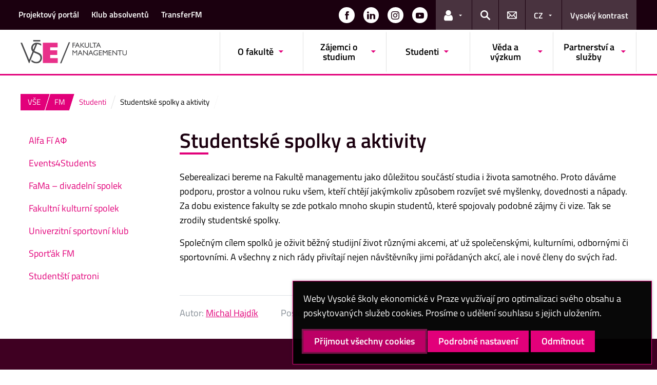

--- FILE ---
content_type: text/html; charset=UTF-8
request_url: https://fm.vse.cz/studentske-spolky-a-aktivity/
body_size: 88446
content:
<!DOCTYPE html>
<html lang="cs">
  <head>
    <meta charset="UTF-8" />
    <meta name="viewport" content="width=device-width,initial-scale=1,shrink-to-fit=no" />
    <meta http-equiv="X-UA-Compatible" content="IE=edge" />
    <title>Studentské spolky a aktivity &#8211; Fakulta managementu &#8211; Vysoká škola ekonomická v Praze</title>
<meta name='robots' content='max-image-preview:large' />
<link rel="alternate" type="application/rss+xml" title="Fakulta managementu &raquo; RSS zdroj" href="https://fm.vse.cz/feed/" />
<link rel="alternate" title="oEmbed (JSON)" type="application/json+oembed" href="https://fm.vse.cz/wp-json/oembed/1.0/embed?url=https%3A%2F%2Ffm.vse.cz%2Fstudentske-spolky-a-aktivity%2F" />
<link rel="alternate" title="oEmbed (XML)" type="text/xml+oembed" href="https://fm.vse.cz/wp-json/oembed/1.0/embed?url=https%3A%2F%2Ffm.vse.cz%2Fstudentske-spolky-a-aktivity%2F&#038;format=xml" />
<style id='wp-img-auto-sizes-contain-inline-css'>
img:is([sizes=auto i],[sizes^="auto," i]){contain-intrinsic-size:3000px 1500px}
/*# sourceURL=wp-img-auto-sizes-contain-inline-css */
</style>
<style id='classic-theme-styles-inline-css'>
/*! This file is auto-generated */
.wp-block-button__link{color:#fff;background-color:#32373c;border-radius:9999px;box-shadow:none;text-decoration:none;padding:calc(.667em + 2px) calc(1.333em + 2px);font-size:1.125em}.wp-block-file__button{background:#32373c;color:#fff;text-decoration:none}
/*# sourceURL=/wp-includes/css/classic-themes.min.css */
</style>
<link rel='stylesheet' id='url-shortify-css' href='https://fm.vse.cz/wp-content/plugins/url-shortify/lite/dist/styles/url-shortify.css?ver=1.5.9' media='all' />
<link rel='stylesheet' id='fonts-css' href='https://fm.vse.cz/wp-content/themes/vse-redesigned/dist/fonts/fonts.css?ver=20251210' media='all' />
<link rel='stylesheet' id='icons-css' href='https://fm.vse.cz/wp-content/themes/vse-redesigned/dist/icons/style.min.css?ver=20251210' media='all' />
<link rel='stylesheet' id='vse-template-07-css' href='https://fm.vse.cz/wp-content/themes/vse-redesigned/dist/css/theme-07.min.css?ver=20251210' media='all' />
<link rel='stylesheet' id='fancybox-css' href='https://fm.vse.cz/wp-content/themes/vse-redesigned/dist/fancybox/jquery.fancybox.css?ver=20251210' media='all' />
<link rel='stylesheet' id='vse-template-wp-css-css' href='https://fm.vse.cz/wp-content/themes/vse-redesigned/style.css?ver=20251210' media='all' />
<link rel='stylesheet' id='dflip-style-css' href='https://fm.vse.cz/wp-content/plugins/3d-flipbook-dflip-lite/assets/css/dflip.min.css?ver=2.2.32' media='all' />
<link rel='stylesheet' id='tablepress-default-css' href='https://fm.vse.cz/wp-content/plugins/tablepress/css/default.min.css?ver=1.14' media='all' />
<style id='tablepress-default-inline-css'>
.tablepress thead th,.tablepress tfoot th{background-color:#fff;color:#e2007a;border-bottom:2px solid #e2007a}.tablepress-id-2 thead th,.tablepress-id-2 tbody td{vertical-align:middle}.tablepress-id-11 thead th{vertical-align:top}.tablepress-id-14 .column-2,.tablepress-id-14 .column-3,.tablepress-id-14 .column-4{width:75px}.tablepress-id-41 .column-1,.tablepress-id-41 .column-2{width:20%}.tablepress-id-31 .column-1{width:175px}.tablepress-id-15 .column-2{text-align:right}.tablepress-id-61 .column-2,.tablepress-id-62 .column-2,.tablepress-id-67 .column-2,.tablepress-id-68 .column-2{text-align:right}.tablepress-id-61 tbody td{vertical-align:middle}.tablepress-id-61 .row-2,.tablepress-id-61 .row-7,.tablepress-id-61 .row-11,.tablepress-id-61 .row-16,.tablepress-id-61 .row-21,.tablepress-id-61 .row-26,.tablepress-id-61 .row-28,.tablepress-id-61 .row-32,.tablepress-id-61 .row-34{background-color:#f3f3f3;color:#e2007a;border-top:2px solid #e2007a;font-weight:700}.tablepress-id-62 .row-2,.tablepress-id-62 .row-7,.tablepress-id-62 .row-12,.tablepress-id-62 .row-17,.tablepress-id-62 .row-22,.tablepress-id-62 .row-26,.tablepress-id-62 .row-28,.tablepress-id-62 .row-31,.tablepress-id-62 .row-35{background-color:#f3f3f3;color:#e2007a;border-top:2px solid #e2007a;font-weight:700}.tablepress-id-67 .row-2,.tablepress-id-67 .row-7,.tablepress-id-67 .row-9,.tablepress-id-67 .row-13,.tablepress-id-67 .row-19,.tablepress-id-67 .row-23,.tablepress-id-67 .row-25,.tablepress-id-67 .row-29{background-color:#f3f3f3;color:#e2007a;border-top:2px solid #e2007a;font-weight:700}.tablepress-id-68 .row-2,.tablepress-id-68 .row-9,.tablepress-id-68 .row-14,.tablepress-id-68 .row-19,.tablepress-id-68 .row-23,.tablepress-id-68 .row-25,.tablepress-id-68 .row-29,.tablepress-id-68 .row-33{background-color:#f3f3f3;color:#e2007a;border-top:2px solid #e2007a;font-weight:700}.tablepress-id-59 .column-3,.tablepress-id-59 .column-4{text-align:right}.tablepress-id-38 .column-1,.tablepress-id-38 .column-2{width:20%}.tablepress-id-44 .row-1,.tablepress-id-44 .row-5,.tablepress-id-44 .row-8{background-color:#fff;color:#e2007a;border-bottom:2px solid #e2007a}.tablepress-id-50{border-collapse:collapse}.tablepress-id-50 td{border-right:solid 1px #ddd}.tablepress-id-72 .column-1,.tablepress-id-73 .column-1,.tablepress-id-74 .column-1,.tablepress-id-75 .column-1{width:15%;text-align:right}.tablepress-id-77 td,.tablepress-id-78 td{width:25%}.tablepress-id-79 .row-7,.tablepress-id-79 .row-11,.tablepress-id-79 .row-18{background-color:#fff;color:#e2007a;border-bottom:2px solid #e2007a;border-top:2px solid #e2007a}.tablepress-id-79 h4{margin-top:.625rem}.tablepress-id-81 .column-1{width:20%}.tablepress-id-83 .row-1,.tablepress-id-83 .row-5,.tablepress-id-83 .row-9,.tablepress-id-83 .row-13,.tablepress-id-83 .row-17{background-color:#f3f3f3;color:#e2007a;border-top:2px solid #e2007a;font-weight:700}.tablepress-id-89 .row-1,.tablepress-id-89 .row-5,.tablepress-id-89 .row-9,.tablepress-id-89 .row-13,.tablepress-id-89 .row-17,.tablepress-id-89 .row-19{background-color:#f3f3f3;color:#e2007a;border-top:2px solid #e2007a;font-weight:700}.tablepress-id-86 .row-1,.tablepress-id-86 .row-8,.tablepress-id-86 .row-13,.tablepress-id-86 .row-20{background-color:#f3f3f3;color:#e2007a;border-top:2px solid #e2007a;border-bottom:2px solid #e2007a;font-weight:700}.tablepress-id-100 .row-2,.tablepress-id-100 .row-7,.tablepress-id-100 .row-11,.tablepress-id-100 .row-15,.tablepress-id-100 .row-20,.tablepress-id-100 .row-27,.tablepress-id-100 .row-29,.tablepress-id-100 .row-33,.tablepress-id-100 .row-35,.tablepress-id-100 .row-37{background-color:#eee;color:#e2007a;border-top:2px solid #e2007a;font-weight:700}.tablepress-id-101 .row-2,.tablepress-id-101 .row-8,.tablepress-id-101 .row-13,.tablepress-id-101 .row-18,.tablepress-id-101 .row-23,.tablepress-id-101 .row-27,.tablepress-id-101 .row-29,.tablepress-id-101 .row-32,.tablepress-id-101 .row-36{background-color:#eee;color:#e2007a;border-top:2px solid #e2007a;font-weight:700}.tablepress-id-107 .row-1,.tablepress-id-107 .row-9,.tablepress-id-107 .row-13,.tablepress-id-107 .row-22{background-color:#f3f3f3;color:#e2007a;border-top:2px solid #e2007a;border-bottom:2px solid #e2007a;font-weight:700}.tablepress-id-110 .row-1,.tablepress-id-110 .row-5,.tablepress-id-110 .row-9,.tablepress-id-110 .row-13,.tablepress-id-110 .row-17{background-color:#f3f3f3;color:#e2007a;border-top:2px solid #e2007a;font-weight:700}.tablepress-id-112 .row-1,.tablepress-id-112 .row-8,.tablepress-id-112 .row-14,.tablepress-id-112 .row-25{background-color:#f3f3f3;color:#e2007a;border-top:2px solid #e2007a;border-bottom:2px solid #e2007a;font-weight:700}.tablepress-id-33 .row-1,.tablepress-id-33 .row-9,.tablepress-id-33 .row-15,.tablepress-id-33 .row-21{background-color:#f3f3f3;color:#e2007a;border-top:2px solid #e2007a;border-bottom:2px solid #e2007a;font-weight:700}.tablepress-id-51 .row-1,.tablepress-id-51 .row-9,.tablepress-id-51 .row-15{background-color:#f3f3f3;color:#e2007a;border-top:2px solid #e2007a;border-bottom:2px solid #e2007a;font-weight:700}.tablepress-id-113 .row-1,.tablepress-id-113 .row-3,.tablepress-id-113 .row-5,.tablepress-id-113 .row-12,.tablepress-id-113 .row-14,.tablepress-id-113 .row-16{background-color:#f3f3f3;color:#e2007a;border-top:2px solid #e2007a;border-bottom:2px solid #e2007a;font-weight:700}.tablepress-id-114 .column-2,.tablepress-id-116 .column-2{text-align:right}.tablepress-id-114 .row-2,.tablepress-id-114 .row-7,.tablepress-id-114 .row-11,.tablepress-id-114 .row-15,.tablepress-id-114 .row-20,.tablepress-id-114 .row-27,.tablepress-id-114 .row-29,.tablepress-id-114 .row-33,.tablepress-id-114 .row-35,.tablepress-id-114 .row-37,.tablepress-id-116 .row-2,.tablepress-id-116 .row-8,.tablepress-id-116 .row-13,.tablepress-id-116 .row-18,.tablepress-id-116 .row-23,.tablepress-id-116 .row-27,.tablepress-id-116 .row-29,.tablepress-id-116 .row-32,.tablepress-id-116 .row-36{background-color:#f3f3f3;color:#e2007a;font-weight:700;font-size:1.3rem;border-top:2px solid #e2007a}.tablepress-id-117 .row-1,.tablepress-id-117 .row-7{background-color:#f3f3f3;color:#e2007a;font-weight:700;font-size:1.3rem;border-top:2px solid #e2007a;border-bottom:2px solid #e2007a}.tablepress-id-118 .row-2,.tablepress-id-118 .row-5,.tablepress-id-118 .row-7{background-color:#f3f3f3;color:#e2007a;font-weight:700;border-top:2px solid #e2007a}.tablepress-id-118 th{color:#fff;font-weight:700;font-size:1.3rem;border-top:2px solid #e2007a}.tablepress-id-124 .row-1,.tablepress-id-124 .row-5,.tablepress-id-124 .row-10,.tablepress-id-124 .row-15,.tablepress-id-124 .row-19{background-color:#f3f3f3;color:#e2007a;font-weight:700;border-top:2px solid #e2007a}.tablepress-id-134 .row-1,.tablepress-id-134 .row-8,.tablepress-id-134 .row-17{background-color:#f3f3f3;color:#e2007a;border-top:2px solid #e2007a;border-bottom:2px solid #e2007a;font-weight:700}.tablepress-id-137 .row-1,.tablepress-id-137 .row-5,.tablepress-id-137 .row-9,.tablepress-id-137 .row-13{background-color:#f3f3f3;color:#e2007a;font-weight:700;border-top:2px solid #e2007a}
/*# sourceURL=tablepress-default-inline-css */
</style>
<script src="https://fm.vse.cz/wp-content/themes/vse-redesigned/dist/jquery/jquery.min.js?ver=3.7.1" id="jquery-core-js"></script>
<script src="https://fm.vse.cz/wp-content/themes/vse-redesigned/dist/jquery/jquery-migrate.min.js?ver=3.3.0" id="jquery-migrate-js"></script>
<script id="url-shortify-js-extra">
var usParams = {"ajaxurl":"https://fm.vse.cz/wp-admin/admin-ajax.php"};
//# sourceURL=url-shortify-js-extra
</script>
<script src="https://fm.vse.cz/wp-content/plugins/url-shortify/lite/dist/scripts/url-shortify.js?ver=1.5.9" id="url-shortify-js"></script>
<script src="https://fm.vse.cz/wp-content/themes/vse-redesigned/dist/popper.js/umd/popper.min.js?ver=1.16.1" id="popper-js"></script>
<script src="https://fm.vse.cz/wp-content/themes/vse-redesigned/dist/jquery/touchswipe/jquery.touchSwipe.min.js?ver=1.6.18" id="jquery-touchswipe-js"></script>
<script src="https://fm.vse.cz/wp-content/themes/vse-redesigned/dist/fancybox/jquery.fancybox.min.js?ver=3.5.7" id="fancybox-js"></script>
<script src="https://fm.vse.cz/wp-content/themes/vse-redesigned/dist/js/scripts.min.js?ver=20251210" id="vse-template-dist-js"></script>
<script src="https://fm.vse.cz/wp-content/themes/vse-redesigned/js/template.js?ver=20251210" id="vse-template-js"></script>
<script src="https://fm.vse.cz/wp-content/themes/vse-redesigned/js/cookieconsent.js?ver=20251210" id="vse-template-cookieconsent-js"></script>
<link rel="EditURI" type="application/rsd+xml" title="RSD" href="https://fm.vse.cz/xmlrpc.php?rsd" />
<link rel="canonical" href="https://fm.vse.cz/studentske-spolky-a-aktivity/" />
<link rel='shortlink' href='https://fm.vse.cz/?p=789' />
<link rel="alternate" href="https://fm.vse.cz/studentske-spolky-a-aktivity/" hreflang="x-default" />
		<style id="wp-custom-css">
			header a.btn.btn-header-warning{
	background: #0066cc;
	border-color: #0066cc;
	color: white;
}
header a.btn.btn-header-warning:hover, header a.btn.btn-header-warning:focus, header a.btn.btn-header-warning:active{
	background: #004992 !important;
	border-color: #004992 !important;
	color: white;
}
 header a.btn.btn-header-warning:focus, header a.btn.btn-header-warning:active{	
	box-shadow: 0 0 0 .2rem rgba(0,102,204,.5) !important;
	-webkit-box-shadow: 0 0 0 .2rem rgba(0,102,204,.5) !important;
}

._df_thumb{
    width:340px;
}

@media only screen and (max-width: 500px) {
    ._df_thumb{
        width:100%;
    }
}		</style>
		<script>
                      window.dataLayer = window.dataLayer || [];
                      function gtag(){dataLayer.push(arguments);}
                      gtag("consent", "default", {"analytics_storage": "denied","ad_storage": "denied","ad_user_data": "denied","ad_personalization": "denied","service_gads_storage":"denied","service_gads_personalization_storage":"denied","service_youtube_storage":"denied","service_vimeo_storage":"denied","service_tiktok_storage":"denied","service_facebook_storage":"denied","service_linkedin_storage":"denied","service_sklik_storage":"denied","service_gmaps_storage":"denied","service_msclarity_storage":"denied"});(function(w,d,s,l,i){w[l]=w[l]||[];
                        w[l].push({"gtm.start":new Date().getTime(),event:"gtm.js"});
                        var f=d.getElementsByTagName(s)[0], j=d.createElement(s),dl=l!="dataLayer"?"&l="+l:"";
                        j.async=true;j.src="https://www.googletagmanager.com/gtm.js?id="+i+dl;
                        f.parentNode.insertBefore(j,f);
                      })(window,document,"script","dataLayer","GTM-KMX7L2JS");</script><script>gtag('js', new Date());gtag("config", "G-92EV8YDR4L");dataLayer.push({'faculty':'FM','language':'cs'});dataLayer.push({'event':'custom_consent',"analytics_storage": "denied","ad_storage": "denied","ad_user_data": "denied","ad_personalization": "denied","service_gads_storage":"denied","service_gads_personalization_storage":"denied","service_youtube_storage":"denied","service_vimeo_storage":"denied","service_tiktok_storage":"denied","service_facebook_storage":"denied","service_linkedin_storage":"denied","service_sklik_storage":"denied","service_gmaps_storage":"denied","service_msclarity_storage":"denied"});</script><script type="text/javascript">
    (function(c,l,a,r,i,t,y){
        c[a]=c[a]||function(){(c[a].q=c[a].q||[]).push(arguments)};
        t=l.createElement(r);t.async=1;t.src="https://www.clarity.ms/tag/"+i;
        y=l.getElementsByTagName(r)[0];y.parentNode.insertBefore(t,y);
    })(window, document, "clarity", "script", "oodnuxprm9");
</script>


<script>
  var _paq = window._paq = window._paq || [];
  /* tracker methods like "setCustomDimension" should be called before "trackPageView" */
  _paq.push(['trackPageView']);
  _paq.push(['enableLinkTracking']);
  (function() {
    var u="//matomo.fmvse.cz/";
    _paq.push(['setTrackerUrl', u+'matomo.php']);
    _paq.push(['setSiteId', '1']);
    var d=document, g=d.createElement('script'), s=d.getElementsByTagName('script')[0];
    g.async=true; g.src=u+'matomo.js'; s.parentNode.insertBefore(g,s);
  })();
</script>
<link rel="apple-touch-icon" sizes="180x180" href="https://fm.vse.cz/wp-content/themes/vse-redesigned/dist/img/ico/07/apple-touch-icon.png" />
              <link rel="icon" type="image/png" sizes="32x32" href="https://fm.vse.cz/wp-content/themes/vse-redesigned/dist/img/ico/07/favicon-32x32.png" />
              <link rel="icon" type="image/png" sizes="16x16" href="https://fm.vse.cz/wp-content/themes/vse-redesigned/dist/img/ico/07/favicon-16x16.png" />
              <link rel="manifest" href="https://fm.vse.cz/wp-content/themes/vse-redesigned/img/ico/site.webmanifest.php" />
              <link rel="mask-icon" href="https://fm.vse.cz/wp-content/themes/vse-redesigned/dist/img/ico/safari-pinned-tab.svg" color="#e2007a" />
              <link rel="shortcut icon" href="https://fm.vse.cz/wp-content/themes/vse-redesigned/dist/img/ico/07/favicon.ico" />
              <meta name="msapplication-TileColor" content="#e2007a" />
              <meta name="msapplication-config" content="https://fm.vse.cz/wp-content/themes/vse-redesigned/img/ico/browserconfig.xml.php" />
              <meta name="theme-color" content="#e2007a" /><meta property="og:url" content="https://fm.vse.cz/studentske-spolky-a-aktivity/" /><meta property="og:title" content="Studentské spolky a aktivity" /><meta property="og:type" content="website" /><meta property="og:description" content="Seberealizaci bereme na Fakultě managementu jako důležitou součástí studia i života samotného. Proto dáváme podporu, prostor a volnou ruku všem, kteří chtějí jakýmkoliv způsobem rozvíjet své myšlenky, dovednosti a nápady. Za dobu existence fakulty se zde potkalo mnoho skupin studentů, které spojovaly podobné zájmy či vize. Tak se zrodily studentské spolky. Společným cílem spolků je [&hellip;]"><meta property="og:image" content="https://fm.vse.cz/wp-content/themes/vse-redesigned/dist/img/logo/logo-horizontal-cs-square-07.png" />  <style id='global-styles-inline-css'>
:root{--wp--preset--aspect-ratio--square: 1;--wp--preset--aspect-ratio--4-3: 4/3;--wp--preset--aspect-ratio--3-4: 3/4;--wp--preset--aspect-ratio--3-2: 3/2;--wp--preset--aspect-ratio--2-3: 2/3;--wp--preset--aspect-ratio--16-9: 16/9;--wp--preset--aspect-ratio--9-16: 9/16;--wp--preset--color--black: #000000;--wp--preset--color--cyan-bluish-gray: #abb8c3;--wp--preset--color--white: #ffffff;--wp--preset--color--pale-pink: #f78da7;--wp--preset--color--vivid-red: #cf2e2e;--wp--preset--color--luminous-vivid-orange: #ff6900;--wp--preset--color--luminous-vivid-amber: #fcb900;--wp--preset--color--light-green-cyan: #7bdcb5;--wp--preset--color--vivid-green-cyan: #00d084;--wp--preset--color--pale-cyan-blue: #8ed1fc;--wp--preset--color--vivid-cyan-blue: #0693e3;--wp--preset--color--vivid-purple: #9b51e0;--wp--preset--gradient--vivid-cyan-blue-to-vivid-purple: linear-gradient(135deg,rgb(6,147,227) 0%,rgb(155,81,224) 100%);--wp--preset--gradient--light-green-cyan-to-vivid-green-cyan: linear-gradient(135deg,rgb(122,220,180) 0%,rgb(0,208,130) 100%);--wp--preset--gradient--luminous-vivid-amber-to-luminous-vivid-orange: linear-gradient(135deg,rgb(252,185,0) 0%,rgb(255,105,0) 100%);--wp--preset--gradient--luminous-vivid-orange-to-vivid-red: linear-gradient(135deg,rgb(255,105,0) 0%,rgb(207,46,46) 100%);--wp--preset--gradient--very-light-gray-to-cyan-bluish-gray: linear-gradient(135deg,rgb(238,238,238) 0%,rgb(169,184,195) 100%);--wp--preset--gradient--cool-to-warm-spectrum: linear-gradient(135deg,rgb(74,234,220) 0%,rgb(151,120,209) 20%,rgb(207,42,186) 40%,rgb(238,44,130) 60%,rgb(251,105,98) 80%,rgb(254,248,76) 100%);--wp--preset--gradient--blush-light-purple: linear-gradient(135deg,rgb(255,206,236) 0%,rgb(152,150,240) 100%);--wp--preset--gradient--blush-bordeaux: linear-gradient(135deg,rgb(254,205,165) 0%,rgb(254,45,45) 50%,rgb(107,0,62) 100%);--wp--preset--gradient--luminous-dusk: linear-gradient(135deg,rgb(255,203,112) 0%,rgb(199,81,192) 50%,rgb(65,88,208) 100%);--wp--preset--gradient--pale-ocean: linear-gradient(135deg,rgb(255,245,203) 0%,rgb(182,227,212) 50%,rgb(51,167,181) 100%);--wp--preset--gradient--electric-grass: linear-gradient(135deg,rgb(202,248,128) 0%,rgb(113,206,126) 100%);--wp--preset--gradient--midnight: linear-gradient(135deg,rgb(2,3,129) 0%,rgb(40,116,252) 100%);--wp--preset--font-size--small: 13px;--wp--preset--font-size--medium: 20px;--wp--preset--font-size--large: 36px;--wp--preset--font-size--x-large: 42px;--wp--preset--spacing--20: 0.44rem;--wp--preset--spacing--30: 0.67rem;--wp--preset--spacing--40: 1rem;--wp--preset--spacing--50: 1.5rem;--wp--preset--spacing--60: 2.25rem;--wp--preset--spacing--70: 3.38rem;--wp--preset--spacing--80: 5.06rem;--wp--preset--shadow--natural: 6px 6px 9px rgba(0, 0, 0, 0.2);--wp--preset--shadow--deep: 12px 12px 50px rgba(0, 0, 0, 0.4);--wp--preset--shadow--sharp: 6px 6px 0px rgba(0, 0, 0, 0.2);--wp--preset--shadow--outlined: 6px 6px 0px -3px rgb(255, 255, 255), 6px 6px rgb(0, 0, 0);--wp--preset--shadow--crisp: 6px 6px 0px rgb(0, 0, 0);}:where(.is-layout-flex){gap: 0.5em;}:where(.is-layout-grid){gap: 0.5em;}body .is-layout-flex{display: flex;}.is-layout-flex{flex-wrap: wrap;align-items: center;}.is-layout-flex > :is(*, div){margin: 0;}body .is-layout-grid{display: grid;}.is-layout-grid > :is(*, div){margin: 0;}:where(.wp-block-columns.is-layout-flex){gap: 2em;}:where(.wp-block-columns.is-layout-grid){gap: 2em;}:where(.wp-block-post-template.is-layout-flex){gap: 1.25em;}:where(.wp-block-post-template.is-layout-grid){gap: 1.25em;}.has-black-color{color: var(--wp--preset--color--black) !important;}.has-cyan-bluish-gray-color{color: var(--wp--preset--color--cyan-bluish-gray) !important;}.has-white-color{color: var(--wp--preset--color--white) !important;}.has-pale-pink-color{color: var(--wp--preset--color--pale-pink) !important;}.has-vivid-red-color{color: var(--wp--preset--color--vivid-red) !important;}.has-luminous-vivid-orange-color{color: var(--wp--preset--color--luminous-vivid-orange) !important;}.has-luminous-vivid-amber-color{color: var(--wp--preset--color--luminous-vivid-amber) !important;}.has-light-green-cyan-color{color: var(--wp--preset--color--light-green-cyan) !important;}.has-vivid-green-cyan-color{color: var(--wp--preset--color--vivid-green-cyan) !important;}.has-pale-cyan-blue-color{color: var(--wp--preset--color--pale-cyan-blue) !important;}.has-vivid-cyan-blue-color{color: var(--wp--preset--color--vivid-cyan-blue) !important;}.has-vivid-purple-color{color: var(--wp--preset--color--vivid-purple) !important;}.has-black-background-color{background-color: var(--wp--preset--color--black) !important;}.has-cyan-bluish-gray-background-color{background-color: var(--wp--preset--color--cyan-bluish-gray) !important;}.has-white-background-color{background-color: var(--wp--preset--color--white) !important;}.has-pale-pink-background-color{background-color: var(--wp--preset--color--pale-pink) !important;}.has-vivid-red-background-color{background-color: var(--wp--preset--color--vivid-red) !important;}.has-luminous-vivid-orange-background-color{background-color: var(--wp--preset--color--luminous-vivid-orange) !important;}.has-luminous-vivid-amber-background-color{background-color: var(--wp--preset--color--luminous-vivid-amber) !important;}.has-light-green-cyan-background-color{background-color: var(--wp--preset--color--light-green-cyan) !important;}.has-vivid-green-cyan-background-color{background-color: var(--wp--preset--color--vivid-green-cyan) !important;}.has-pale-cyan-blue-background-color{background-color: var(--wp--preset--color--pale-cyan-blue) !important;}.has-vivid-cyan-blue-background-color{background-color: var(--wp--preset--color--vivid-cyan-blue) !important;}.has-vivid-purple-background-color{background-color: var(--wp--preset--color--vivid-purple) !important;}.has-black-border-color{border-color: var(--wp--preset--color--black) !important;}.has-cyan-bluish-gray-border-color{border-color: var(--wp--preset--color--cyan-bluish-gray) !important;}.has-white-border-color{border-color: var(--wp--preset--color--white) !important;}.has-pale-pink-border-color{border-color: var(--wp--preset--color--pale-pink) !important;}.has-vivid-red-border-color{border-color: var(--wp--preset--color--vivid-red) !important;}.has-luminous-vivid-orange-border-color{border-color: var(--wp--preset--color--luminous-vivid-orange) !important;}.has-luminous-vivid-amber-border-color{border-color: var(--wp--preset--color--luminous-vivid-amber) !important;}.has-light-green-cyan-border-color{border-color: var(--wp--preset--color--light-green-cyan) !important;}.has-vivid-green-cyan-border-color{border-color: var(--wp--preset--color--vivid-green-cyan) !important;}.has-pale-cyan-blue-border-color{border-color: var(--wp--preset--color--pale-cyan-blue) !important;}.has-vivid-cyan-blue-border-color{border-color: var(--wp--preset--color--vivid-cyan-blue) !important;}.has-vivid-purple-border-color{border-color: var(--wp--preset--color--vivid-purple) !important;}.has-vivid-cyan-blue-to-vivid-purple-gradient-background{background: var(--wp--preset--gradient--vivid-cyan-blue-to-vivid-purple) !important;}.has-light-green-cyan-to-vivid-green-cyan-gradient-background{background: var(--wp--preset--gradient--light-green-cyan-to-vivid-green-cyan) !important;}.has-luminous-vivid-amber-to-luminous-vivid-orange-gradient-background{background: var(--wp--preset--gradient--luminous-vivid-amber-to-luminous-vivid-orange) !important;}.has-luminous-vivid-orange-to-vivid-red-gradient-background{background: var(--wp--preset--gradient--luminous-vivid-orange-to-vivid-red) !important;}.has-very-light-gray-to-cyan-bluish-gray-gradient-background{background: var(--wp--preset--gradient--very-light-gray-to-cyan-bluish-gray) !important;}.has-cool-to-warm-spectrum-gradient-background{background: var(--wp--preset--gradient--cool-to-warm-spectrum) !important;}.has-blush-light-purple-gradient-background{background: var(--wp--preset--gradient--blush-light-purple) !important;}.has-blush-bordeaux-gradient-background{background: var(--wp--preset--gradient--blush-bordeaux) !important;}.has-luminous-dusk-gradient-background{background: var(--wp--preset--gradient--luminous-dusk) !important;}.has-pale-ocean-gradient-background{background: var(--wp--preset--gradient--pale-ocean) !important;}.has-electric-grass-gradient-background{background: var(--wp--preset--gradient--electric-grass) !important;}.has-midnight-gradient-background{background: var(--wp--preset--gradient--midnight) !important;}.has-small-font-size{font-size: var(--wp--preset--font-size--small) !important;}.has-medium-font-size{font-size: var(--wp--preset--font-size--medium) !important;}.has-large-font-size{font-size: var(--wp--preset--font-size--large) !important;}.has-x-large-font-size{font-size: var(--wp--preset--font-size--x-large) !important;}
/*# sourceURL=global-styles-inline-css */
</style>
</head>
  <body class="locale-cs"><noscript><iframe src="https://www.googletagmanager.com/ns.html?id=GTM-KMX7L2JS" height="0" width="0" style="display:none;visibility:hidden"></iframe></noscript>    <header class="header-fixed-mobile-placeholder mb-2">
      <div class="bg-header-xl-dark bg-menu header-fixed-mobile text-white">
        <div class="container px-1 px-sm-2">
          <!-- top navigation -->
          <nav class="navbar-top" aria-label="Odkazy v hlavičce">
            <a class="nav-logo" href="https://fm.vse.cz">
                      <img src="https://fm.vse.cz/wp-content/themes/vse-redesigned/dist/img/logo/logo-white-cs-07.svg" alt="FM">
                    </a><div class="nav-top-container"><ul id="menu-horni-menu" class="nav nav-top" aria-label="Důležité odkazy"><li class="nav-item"><a class="nav-link" href="https://projekty.fm.vse.cz/">Projektový portál</a></li>
<li class="nav-item"><a class="nav-link" href="https://fm.vse.cz/informace-o-fakulte/klub-absolventu/">Klub absolventů</a></li>
<li class="nav-item"><a class="nav-link" href="https://fm.vse.cz/partnerstvi-a-sluzby/centrum-transferu-znalosti/">TransferFM</a></li>
</ul><a href="#" class="navbar-top-expand-toggle d-none" aria-label="Zobrazit další odkazy" title="Zobrazit další odkazy" data-title-expanded="Skrýt další odkazy" aria-expanded="false"><i class="icon icon-arrow_drop_down" aria-hidden="true"></i></a></div><ul class="nav nav-system"><li class="nav-item nav-item-media"><a class="nav-link" href="https://www.facebook.com/FMVSE" role="button" target="_blank" title="Zobrazit na sítí Facebook" aria-label="Zobrazit na sítí Facebook"><span class="icon icon-facebook" aria-hidden="true"></span><span class="d-lg-none">Facebook</span></a></li><li class="nav-item nav-item-media"><a class="nav-link" href="https://www.linkedin.com/company/fmvse" role="button" target="_blank" title="Zobrazit na sítí LinkedIn" aria-label="Zobrazit na sítí LinkedIn"><span class="icon icon-linkedin" aria-hidden="true"></span><span class="d-lg-none">LinkedIn</span></a></li><li class="nav-item nav-item-media"><a class="nav-link" href="https://www.instagram.com/fm_vse/" role="button" target="_blank" title="Zobrazit na sítí Instagram" aria-label="Zobrazit na sítí Instagram"><span class="icon icon-instagram" aria-hidden="true"></span><span class="d-lg-none">Instagram</span></a></li><li class="nav-item nav-item-media"><a class="nav-link" href="https://www.youtube.com/@fakultamanagementuvse2541" role="button" target="_blank" title="Zobrazit na sítí YouTube" aria-label="Zobrazit na sítí YouTube"><span class="icon icon-youtube" aria-hidden="true"></span><span class="d-lg-none">YouTube</span></a></li><li class="nav-item nav-item-light dropdown d-xl-block d-none">
                          <a class="nav-link dropdown-toggle" href="#" data-toggle="dropdown" role="button" aria-expanded="false" title="Odkazy pro uživatele"><span class="icon icon-user" aria-hidden="true"></span><span class="sr-only">Odkazy pro uživatele</span></a>
                          <div class="dropdown-menu dropdown-menu-right text-left"><a class="dropdown-item" href="https://insis.vse.cz">InSIS</a><a class="dropdown-item" href="https://outlook.vse.cz">Microsoft&nbsp;365</a><a class="dropdown-item" href="https://moodle.vse.cz">Moodle</a><a class="dropdown-item" href="https://vse.sharepoint.com/sites/HomeVSE">Intranet VŠE</a></div>
                        </li><li class="nav-item nav-item-light">
                        <a class="nav-link text-white" href="#modal-search" data-toggle="modal" aria-haspopup="dialog" role="button" title="Vyhledávání">
                          <span class="icon icon-search" aria-hidden="true"></span>
                          <span class="sr-only">Hledat</span>
                        </a>
                      </li><li class="nav-item nav-item-light d-xl-block d-none">
                          <a class="nav-link" href="https://fm.vse.cz/kontakty/" role="button" title="Kontakty">
                            <span class="icon icon-envelope" aria-hidden="true"></span>
                            <span class="d-lg-none">Kontakty</span>
                          </a>
                        </li><li class="nav-item nav-item-light dropdown"><a title="Výběr jazyka" class="nav-link dropdown-toggle" href="#" role="button" aria-label="Výběr jazyka: CZ" aria-expanded="false" data-toggle="dropdown">CZ</a><div class="dropdown-menu dropdown-menu-right text-right"><a class="dropdown-item" href="https://fm.vse.cz/english/" title="English">English</a><a href="https://fm.vse.cz/studentske-spolky-a-aktivity/" title="Česky" class="dropdown-item active" aria-current="page">Česky</a></div></li><li class="nav-item nav-item-light nav-item-accessible d-xl-block d-none"><a href="/studentske-spolky-a-aktivity/?toggle-accessible=1" class="nav-link text-white" aria-label="Přepnout na režim s vysokým kontrastem pro lepší čitelnost" title="Přepnout na režim s vysokým kontrastem pro lepší čitelnost">Vysoký kontrast</a></li><li class="nav-item nav-item-light d-xl-none">
                        <a class="nav-link text-white" href="#modal-mainmenu" data-toggle="modal" role="button" aria-expanded="false">
                          <span class="icon icon-menu" aria-hidden="true"></span>
                          <span class="d-none d-sm-inline-block ml-1">Menu</span>
                        </a>
                      </li></ul>          </nav>
        </div>
      </div>

      <div class="bg-white border-bottom-menu-color d-none d-xl-block">
        <div class="container px-0 px-sm-2">
          <nav class="navbar-main p-0" aria-label="Hlavní navigace">
            <a class="nav-logo" href="https://fm.vse.cz"><img src="https://fm.vse.cz/wp-content/themes/vse-redesigned/dist/img/logo/logo-color-cs-07.svg" alt="FM" /></a><ul id="menu-hlavni-menu" class="nav nav-main ml-auto d-none d-xl-flex"><li class="nav-item dropdown "><a href="#" data-toggle="dropdown" aria-expanded="false" role="button" id="main-menu-item-112" class="nav-link">O fakultě</a><div class="dropdown-menu"><div class="row"><div class="col"><div class="h6"><a href="https://fm.vse.cz/informace-o-fakulte/">O fakultě</a></div><ul class="nav"><li class="nav-item"><a href="https://fm.vse.cz/informace-o-fakulte/mise-a-sdilene-hodnoty/" class="nav-link">Mise a sdílené hodnoty</a></li><li class="nav-item"><a href="https://fm.vse.cz/informace-o-fakulte/vedeni-fakulty/" class="nav-link">Vedení fakulty</a></li><li class="nav-item"><a href="https://fm.vse.cz/informace-o-fakulte/nabidka-zamestnani/" class="nav-link">Nabídka zaměstnání</a></li><li class="nav-item"><a href="https://fm.vse.cz/informace-o-fakulte/fotogalerie/" class="nav-link">Fotogalerie</a></li><li class="nav-item"><a href="https://fm.vse.cz/informace-o-fakulte/pro-media/" class="nav-link">Pro média</a></li><li class="nav-item"><a href="https://fm.vse.cz/informace-o-fakulte/uredni-deska/" class="nav-link">Úřední deska</a></li></ul></div><div class="col"><div class="h6"><a href="https://fm.vse.cz/katedry-a-oddeleni/">Katedry a oddělení</a></div><ul class="nav"><li class="nav-item"><a href="https://fm.vse.cz/katedry/katedra-datove-analytiky/" class="nav-link">Katedra datové analytiky</a></li><li class="nav-item"><a href="https://fm.vse.cz/katedry/katedra-managementu/" class="nav-link">Katedra managementu</a></li><li class="nav-item"><a href="https://fm.vse.cz/katedry/katedra-spolecenskych-ved/" class="nav-link">Katedra společenských věd</a></li><li class="nav-item"><a href="https://fm.vse.cz/oddeleni/knihovna/" class="nav-link">Knihovna</a></li><li class="nav-item"><a href="https://fm.vse.cz/oddeleni/marketingova-laborator-etlab-fm/" class="nav-link">Marketingová laboratoř ETlab FM</a></li><li class="nav-item"><a href="https://fm.vse.cz/oddeleni/studijni-oddeleni/" class="nav-link">Studijní oddělení</a></li><li class="nav-item"><a href="https://fm.vse.cz/oddeleni/projektova-kancelar-fm/" class="nav-link">Projektová kancelář FM</a></li><li class="nav-item"><a href="https://fm.vse.cz/oddeleni/oddeleni-podpory-odbornych-cinnosti/" class="nav-link">Oddělení podpory odborných činností</a></li><li class="nav-item"><a href="https://fm.vse.cz/oddeleni/ekonomicke-oddeleni/" class="nav-link">Ekonomické oddělení</a></li><li class="nav-item"><a href="https://fm.vse.cz/oddeleni/technickoprovozni-oddeleni/" class="nav-link">Technickoprovozní oddělení</a></li></ul></div><div class="col"><div class="h6"><a href="https://fm.vse.cz/organy/">Orgány fakulty</a></div><ul class="nav"><li class="nav-item">
                    <a href="https://fm.vse.cz/organy/alumni-board/" class="nav-link">Alumni Board</a>
                  </li><li class="nav-item">
                    <a href="https://fm.vse.cz/organy/pracovni-skupiny-dekana/" class="nav-link">Pracovní skupiny děkana</a>
                  </li><li class="nav-item">
                    <a href="https://fm.vse.cz/organy/akademicky-senat-fakulty-managementu/" class="nav-link">Akademický senát Fakulty managementu</a>
                  </li><li class="nav-item">
                    <a href="https://fm.vse.cz/organy/akreditacni-rada/" class="nav-link">Akreditační rada</a>
                  </li><li class="nav-item">
                    <a href="https://fm.vse.cz/organy/vedecka-rada/" class="nav-link">Vědecká rada</a>
                  </li><li class="nav-item">
                    <a href="https://fm.vse.cz/organy/disciplinarni-komise/" class="nav-link">Disciplinární komise</a>
                  </li></ul></div><div class="col"><div class="h6"><a href="https://fm.vse.cz/udrzitelna-fakulta/">Udržitelná fakulta</a></div><ul class="nav"><li class="nav-item">
                    <a href="https://fm.vse.cz/udrzitelna-fakulta/tyden-udrzitelnosti/" class="nav-link">Týden udržitelnosti</a>
                  </li></ul></div><div class="col"><div class="h6"><a href="https://fm.vse.cz/zamestnanci/">Zaměstnanci</a></div><ul class="nav"><li class="nav-item">
                    <a href="https://fm.vse.cz/zamestnanci/vzdelavani-zamestnancu-a-kurzy/" class="nav-link">Vzdělávání zaměstnanců a kurzy</a>
                  </li><li class="nav-item">
                    <a href="https://fm.vse.cz/zamestnanci/zamestnanecka-mobilita/" class="nav-link">Zaměstnanecká mobilita</a>
                  </li></ul></div></div></div></li><li class="nav-item dropdown "><a href="#" data-toggle="dropdown" aria-expanded="false" role="button" id="main-menu-item-117" class="nav-link">Zájemci o studium</a><div class="dropdown-menu"><div class="row"><div class="col"><div class="h6"><a href="https://fm.vse.cz/studuj-u-nas/">Studuj u nás</a></div><ul class="nav"><li class="nav-item"><a href="https://fm.vse.cz/studuj-u-nas/proc-studovat-fm/" class="nav-link">Proč studovat Fakultu managementu</a></li><li class="nav-item"><a href="https://fm.vse.cz/studuj-u-nas/dny-otevrenych-dveri-a-veletrhy/" class="nav-link">Dny otevřených dveří a veletrhy</a></li><li class="nav-item"><a href="https://fm.vse.cz/studuj-u-nas/mimoradne-studium/" class="nav-link">Mimořádné studium</a></li><li class="nav-item"><a href="https://fm.vse.cz/studuj-u-nas/univerzita-tretiho-veku/" class="nav-link">Univerzita třetího věku</a></li></ul></div><div class="col"><div class="h6"><a href="https://fm.vse.cz/bakalarske-studium/">Bakalářské studium</a></div><ul class="nav"><li class="nav-item">
                    <a href="https://fm.vse.cz/bakalarske-studium/chci-byt-bc/" class="nav-link">Chci být Bc.</a>
                  </li><li class="nav-item">
                    <a href="https://fm.vse.cz/bakalarske-studium/program-management/" class="nav-link">Program Management</a>
                  </li><li class="nav-item">
                    <a href="https://fm.vse.cz/bakalarske-studium/praxe-behem-studia/" class="nav-link">Praxe během studia</a>
                  </li><li class="nav-item">
                    <a href="https://fm.vse.cz/bakalarske-studium/studuj-v-zahranici/" class="nav-link">Studuj v zahraničí</a>
                  </li><li class="nav-item">
                    <a href="https://fm.vse.cz/bakalarske-studium/podminky-prijeti/" class="nav-link">Podmínky přijímacího řízení pro akademický rok 2026/2027</a>
                  </li><li class="nav-item">
                    <a href="https://fm.vse.cz/bakalarske-studium/nejcastejsi-otazky/" class="nav-link">Nejčastější otázky</a>
                  </li><li class="nav-item">
                    <a href="https://fm.vse.cz/bakalarske-studium/den-studentem-fakulty-managementu/" class="nav-link">Den studentem Fakulty managementu</a>
                  </li><li class="nav-item">
                    <a href="https://fm.vse.cz/bakalarske-studium/dny-otevrenych-dveri/" class="nav-link">Dny otevřených dveří</a>
                  </li></ul></div><div class="col"><div class="h6"><a href="https://fm.vse.cz/magisterske-studium/">Magisterské studium</a></div><ul class="nav"><li class="nav-item">
                    <a href="https://fm.vse.cz/magisterske-studium/chci-byt-ing/" class="nav-link">Chci být Ing.</a>
                  </li><li class="nav-item">
                    <a href="https://fm.vse.cz/magisterske-studium/program-management/" class="nav-link">Program Management</a>
                  </li><li class="nav-item">
                    <a href="https://fm.vse.cz/magisterske-studium/vedlejsi-specializace/" class="nav-link">Vedlejší specializace</a>
                  </li><li class="nav-item">
                    <a href="https://fm.vse.cz/magisterske-studium/praxe-behem-studia/" class="nav-link">Praxe během studia</a>
                  </li><li class="nav-item">
                    <a href="https://fm.vse.cz/magisterske-studium/studuj-v-zahranici/" class="nav-link">Studuj v zahraničí</a>
                  </li><li class="nav-item">
                    <a href="https://fm.vse.cz/magisterske-studium/podminky-prijeti/" class="nav-link">Podmínky přijímacího řízení pro akademický rok 2026/2027</a>
                  </li><li class="nav-item">
                    <a href="https://fm.vse.cz/magisterske-studium/jak-se-pripravit-na-testy/" class="nav-link">Jak se připravit na testy?</a>
                  </li><li class="nav-item">
                    <a href="https://fm.vse.cz/magisterske-studium/pripravne-kurzy/" class="nav-link">Přípravné kurzy</a>
                  </li><li class="nav-item">
                    <a href="https://fm.vse.cz/magisterske-studium/nejcastejsi-otazky/" class="nav-link">Nejčastější otázky</a>
                  </li><li class="nav-item">
                    <a href="https://fm.vse.cz/magisterske-studium/dny-otevrenych-dveri/" class="nav-link">Dny otevřených dveří</a>
                  </li></ul></div><div class="col"><div class="h6"><a href="https://fm.vse.cz/doktorske-studium/">Doktorské studium</a></div><ul class="nav"><li class="nav-item">
                    <a href="https://fm.vse.cz/doktorske-studium/chci-byt-phd/" class="nav-link">Chci být Ph.D.</a>
                  </li><li class="nav-item">
                    <a href="https://fm.vse.cz/doktorske-studium/seznam-skolitelu/" class="nav-link">Témata disertačních prací 2026</a>
                  </li><li class="nav-item">
                    <a href="https://fm.vse.cz/doktorske-studium/podminky-prijeti/" class="nav-link">Podmínky přijímacího řízení pro akademický rok 2026/2027</a>
                  </li><li class="nav-item">
                    <a href="https://fm.vse.cz/doktorske-studium/it-people/" class="nav-link">Spolupráce s praxí během Ph.D.</a>
                  </li></ul></div></div></div></li><li class="nav-item dropdown "><a href="#" data-toggle="dropdown" aria-expanded="false" role="button" id="main-menu-item-660" class="nav-link">Studenti</a><div class="dropdown-menu"><div class="row"><div class="col"><div class="h6"><a href="https://fm.vse.cz/studijni-dokumenty/">Studijní dokumenty</a></div><ul class="nav"><li class="nav-item">
                    <a href="https://fm.vse.cz/studijni-dokumenty/studijni-rady-a-predpisy/" class="nav-link">Studijní řády a předpisy</a>
                  </li><li class="nav-item">
                    <a href="https://fm.vse.cz/studijni-dokumenty/studijni-plany/" class="nav-link">Studijní plány</a>
                  </li><li class="nav-item">
                    <a href="https://fm.vse.cz/studijni-dokumenty/harmonogramy/" class="nav-link">Harmonogramy</a>
                  </li><li class="nav-item">
                    <a href="https://fm.vse.cz/studijni-dokumenty/sablony-kvalifikacnich-praci/" class="nav-link">Šablony kvalifikačních prací</a>
                  </li><li class="nav-item">
                    <a href="https://fm.vse.cz/studijni-dokumenty/formulare-zadosti/" class="nav-link">Formuláře žádostí</a>
                  </li><li class="nav-item">
                    <a href="https://fm.vse.cz/studijni-dokumenty/vedlejsi-specializace/" class="nav-link">Vedlejší specializace</a>
                  </li><li class="nav-item">
                    <a href="https://fm.vse.cz/studijni-dokumenty/zpetne-vazby-k-predmetum/" class="nav-link">Zpětné vazby k předmětům</a>
                  </li></ul></div><div class="col"><div class="h6"><a href="https://fm.vse.cz/zahranicni-vyjezdy/">Zahraniční výjezdy</a></div><ul class="nav"><li class="nav-item">
                    <a href="https://fm.vse.cz/zahranicni-vyjezdy/vymenny-studijni-pobyt/" class="nav-link">Výměnný studijní pobyt</a>
                  </li><li class="nav-item">
                    <a href="https://fm.vse.cz/zahranicni-vyjezdy/odborna-staz/" class="nav-link">Odborná stáž</a>
                  </li><li class="nav-item">
                    <a href="https://fm.vse.cz/zahranicni-vyjezdy/individualni-mobilita-freemover/" class="nav-link">Individuální mobilita &#8211; Freemover</a>
                  </li><li class="nav-item">
                    <a href="https://fm.vse.cz/zahranicni-vyjezdy/letni-skoly/" class="nav-link">Letní a zimní školy</a>
                  </li><li class="nav-item">
                    <a href="https://fm.vse.cz/zahranicni-vyjezdy/podpora-vyjezdu-od-fakulty-managementu/" class="nav-link">Podpora výjezdů od Fakulty managementu</a>
                  </li><li class="nav-item">
                    <a href="https://fm.vse.cz/zahranicni-vyjezdy/zkusenosti-ze-zahranicnich-vyjezdu/" class="nav-link">Zkušenosti ze zahraničních výjezdů</a>
                  </li><li class="nav-item">
                    <a href="https://fm.vse.cz/zahranicni-vyjezdy/buddy-program/" class="nav-link">Buddy program</a>
                  </li><li class="nav-item">
                    <a href="https://fm.vse.cz/zahranicni-vyjezdy/na-koho-se-obratit/" class="nav-link">Na koho se obrátit?</a>
                  </li><li class="nav-item">
                    <a href="https://fm.vse.cz/zahranicni-vyjezdy/harmonogram-prihlasovani/" class="nav-link">Harmonogram přihlašování</a>
                  </li></ul></div><div class="col"><div class="h6"><a href="https://fm.vse.cz/sluzby-pro-studenty/">Informace pro studenty</a></div><ul class="nav"><li class="nav-item">
                    <a href="https://fm.vse.cz/sluzby-pro-studenty/pravidla-pokyny-genai-studenti/" class="nav-link">Pravidla a pokyny k využívání nástrojů generativní umělé inteligence</a>
                  </li><li class="nav-item">
                    <a href="https://fm.vse.cz/sluzby-pro-studenty/stipendia/" class="nav-link">Stipendia</a>
                  </li><li class="nav-item">
                    <a href="https://fm.vse.cz/sluzby-pro-studenty/studentska-vedecko-odborna-konference/" class="nav-link">Studentská vědecko-odborná činnost</a>
                  </li><li class="nav-item">
                    <a href="https://fm.vse.cz/sluzby-pro-studenty/rozvrhy/" class="nav-link">Rozvrhy</a>
                  </li><li class="nav-item">
                    <a href="https://fm.vse.cz/sluzby-pro-studenty/statni-zkousky-a-obhajoby/" class="nav-link">Státní zkoušky a obhajoby</a>
                  </li><li class="nav-item">
                    <a href="https://fm.vse.cz/sluzby-pro-studenty/ubytovani/" class="nav-link">Ubytování a stravování</a>
                  </li><li class="nav-item">
                    <a href="https://fm.vse.cz/sluzby-pro-studenty/tisky-karty/" class="nav-link">Tiskové služby a identifikační karty ISIC, ITIC</a>
                  </li></ul></div><div class="col"><div class="h6"><a href="https://fm.vse.cz/studentske-spolky-a-aktivity/">Studentské spolky a aktivity</a></div><ul class="nav"><li class="nav-item">
                    <a href="https://fm.vse.cz/studentske-spolky-a-aktivity/alfa-fi-%ce%b1%cf%86/" class="nav-link">Alfa Fí ΑΦ</a>
                  </li><li class="nav-item">
                    <a href="https://fm.vse.cz/studentske-spolky-a-aktivity/events4students/" class="nav-link">Events4Students</a>
                  </li><li class="nav-item">
                    <a href="https://fm.vse.cz/studentske-spolky-a-aktivity/fama/" class="nav-link">FaMa &#8211; divadelní spolek</a>
                  </li><li class="nav-item">
                    <a href="https://fm.vse.cz/studentske-spolky-a-aktivity/fakultni-kulturni-spolek/" class="nav-link">Fakultní kulturní spolek</a>
                  </li><li class="nav-item">
                    <a href="https://fm.vse.cz/studentske-spolky-a-aktivity/univerzitni-sportovni-klub/" class="nav-link">Univerzitní sportovní klub</a>
                  </li><li class="nav-item">
                    <a href="https://fm.vse.cz/studentske-spolky-a-aktivity/sportak-fm/" class="nav-link">Sporťák FM</a>
                  </li><li class="nav-item">
                    <a href="https://fm.vse.cz/studentske-spolky-a-aktivity/studentsti-patroni/" class="nav-link">Studentští patroni</a>
                  </li></ul></div></div></div></li><li class="nav-item dropdown "><a href="#" data-toggle="dropdown" aria-expanded="false" role="button" id="main-menu-item-424" class="nav-link">Věda a výzkum</a><div class="dropdown-menu"><div class="row"><div class="col"><div class="h6"><a href="https://fm.vse.cz/doktorske-studium-2/">Doktorské studium</a></div><ul class="nav"><li class="nav-item">
                    <a href="https://fm.vse.cz/doktorske-studium-2/phfridays-seminare-doktorskeho-studia/" class="nav-link">PHfriDays &#8211; semináře doktorského studia</a>
                  </li><li class="nav-item">
                    <a href="https://fm.vse.cz/doktorske-studium-2/konference-mladych-vedeckych-pracovniku/" class="nav-link">Konference mladých vědeckých pracovníků</a>
                  </li><li class="nav-item">
                    <a href="https://fm.vse.cz/doktorske-studium-2/standard-doktoranda/" class="nav-link">Standard doktoranda</a>
                  </li><li class="nav-item">
                    <a href="https://fm.vse.cz/doktorske-studium-2/standard-skolitele/" class="nav-link">Standard školitele</a>
                  </li><li class="nav-item">
                    <a href="https://fm.vse.cz/doktorske-studium-2/vyse-pravidelneho-stipendia-v-doktorskem-studiu/" class="nav-link">Výše pravidelného stipendia v doktorském studiu</a>
                  </li><li class="nav-item">
                    <a href="https://fm.vse.cz/doktorske-studium-2/mobilita-doktorandu/" class="nav-link">Mobilita doktorandů</a>
                  </li><li class="nav-item">
                    <a href="https://fm.vse.cz/doktorske-studium-2/oborova-rada/" class="nav-link">Oborová rada</a>
                  </li></ul></div><div class="col"><div class="h6"><a href="https://fm.vse.cz/oddeleni-pro-vedu-a-vyzkum/">Oddělení pro vědu a výzkum</a></div><ul class="nav"><li class="nav-item">
                    <a href="https://fm.vse.cz/oddeleni-pro-vedu-a-vyzkum/postoj-fakulty-managementu-vse-v-praze-k-tzv-predatorskym-vydavatelum-a-casopisum/" class="nav-link">Postoj FM VŠE k tzv. predátorským vydavatelům a časopisům</a>
                  </li><li class="nav-item">
                    <a href="https://fm.vse.cz/oddeleni-pro-vedu-a-vyzkum/publikacni-standard-akademickeho-vedeckeho-pracovnika-fakulty-managementu-vse-v-praze/" class="nav-link">Publikační standard akademického/vědeckého pracovníka FM VŠE</a>
                  </li><li class="nav-item">
                    <a href="https://fm.vse.cz/oddeleni-pro-vedu-a-vyzkum/rozdeleni-prostredku-institucionalni-podpory-na-dlouhodoby-koncepcni-rozvoj-na-fakulte-managementu-vse-v-praze/" class="nav-link">Rozdělení prostředků institucionální podpory na dlouhodobý koncepční rozvoj na FM VŠE</a>
                  </li><li class="nav-item">
                    <a href="https://fm.vse.cz/oddeleni-pro-vedu-a-vyzkum/seznam-casopisu-z-oboru-management-registrovanych-v-databazich-wos-scopus-a-erih/" class="nav-link">Seznam oborových časopisů registrovaných v databázích WoS, Scopus a Academic Journal Guide</a>
                  </li><li class="nav-item">
                    <a href="https://fm.vse.cz/oddeleni-pro-vedu-a-vyzkum/habilitacni-a-profesorske-rizeni/" class="nav-link">Habilitační řízení</a>
                  </li><li class="nav-item">
                    <a href="https://fm.vse.cz/oddeleni-pro-vedu-a-vyzkum/pravidla-pokyny-genai-akademici/" class="nav-link">Pravidla a pokyny k využívání nástrojů AI</a>
                  </li><li class="nav-item">
                    <a href="https://fm.vse.cz/oddeleni-pro-vedu-a-vyzkum/excelentni-studentske-odborne-prace-cena-dekana-o-nejlepsi-kvalifikacni-praci/" class="nav-link">Excelentní studentské odborné práce &amp; Cena děkana o nejlepší kvalifikační práci</a>
                  </li><li class="nav-item">
                    <a href="https://fm.vse.cz/oddeleni-pro-vedu-a-vyzkum/publikacni-vystupy/" class="nav-link">Publikační výstupy</a>
                  </li><li class="nav-item">
                    <a href="https://fm.vse.cz/oddeleni-pro-vedu-a-vyzkum/hlaseni-vysledku/" class="nav-link">Hlášení výsledků vědeckovýzkumných a publikačních činností</a>
                  </li></ul></div><div class="col"><div class="h6"><a href="https://fm.vse.cz/veda-a-vyzkum-na-fm/">Výzkumné skupiny na FM</a></div><ul class="nav"><li class="nav-item">
                    <a href="https://fm.vse.cz/veda-a-vyzkum-na-fm/genai4genz-nove-vyzvy-ve-vzdelavani/" class="nav-link">#genAI4genZ &#8211; New Challenges in Higher Education</a>
                  </li><li class="nav-item">
                    <a href="https://fm.vse.cz/veda-a-vyzkum-na-fm/e-commerce-innovation-knowledge-transfer-lab-e-kit-lab/" class="nav-link">E-Commerce Innovation &#038; Knowledge Transfer Lab (E-KIT Lab)</a>
                  </li><li class="nav-item">
                    <a href="https://fm.vse.cz/veda-a-vyzkum-na-fm/human-in-the-center-of-innovations-cognitive-and-behavioral-aspects-of-innovation-adoption/" class="nav-link">Cognitive and Behavioral Aspects of Innovation Adoption: Human-Centric Approach</a>
                  </li><li class="nav-item">
                    <a href="https://fm.vse.cz/veda-a-vyzkum-na-fm/health-policy-and-economics-with-a-focus-on-accessible-efficient-fair-and-outcome-oriented-health-care/" class="nav-link">Zdravotní politika a ekonomie se zaměřením na dostupné, výkonné, spravedlivé a výsledkově orientované zdravotnictví</a>
                  </li><li class="nav-item">
                    <a href="https://fm.vse.cz/veda-a-vyzkum-na-fm/koordinacni-komunikacni-a-incentivni-mechanismy-organizovani/" class="nav-link">Koordinační, komunikační a incentivní mechanismy organizování</a>
                  </li><li class="nav-item">
                    <a href="https://fm.vse.cz/veda-a-vyzkum-na-fm/komplexni-problemy-rozvoje-cestovniho-ruchu-a-turistickych-destinaci/" class="nav-link">Komplexní problémy rozvoje cestovního ruchu a turistických destinací</a>
                  </li><li class="nav-item">
                    <a href="https://fm.vse.cz/veda-a-vyzkum-na-fm/consumer-behavior-and-visual-attention-research-group/" class="nav-link">Consumer Behavior and Visual Attention</a>
                  </li><li class="nav-item">
                    <a href="https://fm.vse.cz/veda-a-vyzkum-na-fm/prumysl-5-0-clovek-a-technologie/" class="nav-link">Průmysl 5.0: Člověk a technologie</a>
                  </li><li class="nav-item">
                    <a href="https://fm.vse.cz/veda-a-vyzkum-na-fm/czech-craft-brewery/" class="nav-link">Strategie a vzdělávání v odvětví řemeslných pivovarů</a>
                  </li><li class="nav-item">
                    <a href="https://fm.vse.cz/veda-a-vyzkum-na-fm/sustainable-consumption-and-food-waste/" class="nav-link">Sustainable Consumption and Food Waste</a>
                  </li><li class="nav-item">
                    <a href="https://fm.vse.cz/veda-a-vyzkum-na-fm/podpora-projektu-mest-a-obci-vyzadujicich-participaci-obyvatel/" class="nav-link">Podpora projektů měst a obcí vyžadujících participaci obyvatel</a>
                  </li><li class="nav-item">
                    <a href="https://fm.vse.cz/veda-a-vyzkum-na-fm/strategicky-management-a-komunalni-politika-faktory-ovlivnujici-zajem-obyvatel-o-jednotlive-lokality/" class="nav-link">Strategický management a komunální politika, faktory ovlivňující zájem obyvatel o jednotlivé lokality</a>
                  </li><li class="nav-item">
                    <a href="https://fm.vse.cz/veda-a-vyzkum-na-fm/socialne-ekonomicka-analyza-a-digitalni-inkluze/" class="nav-link">Sociálně-ekonomická analýza a digitální inkluze</a>
                  </li><li class="nav-item">
                    <a href="https://fm.vse.cz/veda-a-vyzkum-na-fm/kvalita-a-dostupnost-dat-v-oblasti-socialniho-pojisteni/" class="nav-link">Kvalita a dostupnost dat v oblasti sociálního pojištění</a>
                  </li><li class="nav-item">
                    <a href="https://fm.vse.cz/veda-a-vyzkum-na-fm/identifikace-rizikovych-verejnych-zakazek-nestandardni-chovani-zadavatelu/" class="nav-link">Identifikace rizikových veřejných  zakázek, nestandardní chování zadavatelů</a>
                  </li><li class="nav-item">
                    <a href="https://fm.vse.cz/veda-a-vyzkum-na-fm/spolecna-laborator-salome-iii/" class="nav-link">Společná laboratoř FM VŠE a ÚTIA AVČR &#8211; SALOME III</a>
                  </li><li class="nav-item">
                    <a href="https://fm.vse.cz/veda-a-vyzkum-na-fm/routines-research-community/" class="nav-link">18th Routines.Research.Community Workshop</a>
                  </li></ul></div></div></div></li><li class="nav-item dropdown "><a href="https://fm.vse.cz/partnerstvi-a-sluzby/" data-toggle="dropdown" aria-expanded="false" role="button" id="main-menu-item-11295" class="nav-link">Partnerství a služby</a><div class="dropdown-menu"><div class="row"><div class="col"><div class="h6"><a href="https://fm.vse.cz/partnerstvi-a-sluzby/centrum-transferu-znalosti/">Centrum transferu znalostí</a></div><ul class="nav"><li class="nav-item">
                    <a href="https://fm.vse.cz/partnerstvi-a-sluzby/centrum-transferu-znalosti/popis-a-cinnosti-centra/" class="nav-link">Popis a činnosti centra</a>
                  </li><li class="nav-item">
                    <a href="https://fm.vse.cz/partnerstvi-a-sluzby/centrum-transferu-znalosti/realizovane-spoluprace/" class="nav-link">Realizované spolupráce</a>
                  </li><li class="nav-item">
                    <a href="https://fm.vse.cz/partnerstvi-a-sluzby/centrum-transferu-znalosti/aktuality-centra/" class="nav-link">Aktuality centra</a>
                  </li><li class="nav-item">
                    <a href="https://fm.vse.cz/partnerstvi-a-sluzby/centrum-transferu-znalosti/tym-transferu/" class="nav-link">Tým transferu</a>
                  </li><li class="nav-item">
                    <a href="https://fm.vse.cz/partnerstvi-a-sluzby/centrum-transferu-znalosti/inovacni-tyden/" class="nav-link">Inovační týden</a>
                  </li></ul></div><div class="col"><div class="h6"><a href="https://fm.vse.cz/partnerstvi-a-sluzby/partnerska-sit/">Partnerská síť</a></div><ul class="nav"><li class="nav-item">
                    <a href="https://fm.vse.cz/partnerstvi-a-sluzby/partnerska-sit/jindrichohradecke-podnikatelske-forum/" class="nav-link">Jindřichohradecké podnikatelské fórum 2023</a>
                  </li><li class="nav-item">
                    <a href="https://fm.vse.cz/partnerstvi-a-sluzby/partnerska-sit/organizace-z-praxe/" class="nav-link">Organizace z praxe</a>
                  </li><li class="nav-item">
                    <a href="https://fm.vse.cz/partnerstvi-a-sluzby/partnerska-sit/zahranicni-univerzity/" class="nav-link">Zahraniční univerzity</a>
                  </li></ul></div><div class="col"><div class="h6"><a href="https://fm.vse.cz/partnerstvi-a-sluzby/spoluprace-se-strednimi-skolami/">Spolupráce se středními školami</a></div><ul class="nav"><li class="nav-item">
                    <a href="https://fm.vse.cz/partnerstvi-a-sluzby/spoluprace-se-strednimi-skolami/nabidka-pro-stredni-skoly/" class="nav-link">Nabídka pro střední školy</a>
                  </li><li class="nav-item">
                    <a href="https://fm.vse.cz/partnerstvi-a-sluzby/spoluprace-se-strednimi-skolami/stredoskolska-odborna-cinnost/" class="nav-link">Středoškolská odborná činnost</a>
                  </li><li class="nav-item">
                    <a href="https://fm.vse.cz/partnerstvi-a-sluzby/spoluprace-se-strednimi-skolami/den-studentem-fakulty-managementu/" class="nav-link">Den studentem Fakulty managementu</a>
                  </li></ul></div><div class="col"><div class="h6"><a href="https://fm.vse.cz/partnerstvi-a-sluzby/komercni-cinnost/">Komerční činnost</a></div><ul class="nav"><li class="nav-item">
                    <a href="https://fm.vse.cz/partnerstvi-a-sluzby/komercni-cinnost/komercni-prezentace-sluzeb-ci-produktu/" class="nav-link">Komerční prezentace služeb či produktů</a>
                  </li><li class="nav-item">
                    <a href="https://fm.vse.cz/partnerstvi-a-sluzby/komercni-cinnost/poradenstvi-a-aplikovany-vyzkum/" class="nav-link">Poradenství a aplikovaný výzkum</a>
                  </li><li class="nav-item">
                    <a href="https://fm.vse.cz/partnerstvi-a-sluzby/komercni-cinnost/pronajem-prostor/" class="nav-link">Pronájem prostor</a>
                  </li><li class="nav-item">
                    <a href="https://fm.vse.cz/partnerstvi-a-sluzby/komercni-cinnost/nabidka-kurzu-a-workshopu/" class="nav-link">Nabídka kurzů a workshopů</a>
                  </li><li class="nav-item">
                    <a href="https://fm.vse.cz/partnerstvi-a-sluzby/komercni-cinnost/realizovane-spoluprace/" class="nav-link">Realizované spolupráce</a>
                  </li></ul></div><div class="col"><div class="h6"><a href="https://fm.vse.cz/partnerstvi-a-sluzby/vzdelavani/">Vzdělávání</a></div><ul class="nav"><li class="nav-item">
                    <a href="https://fm.vse.cz/partnerstvi-a-sluzby/vzdelavani/celozivotni-vzdelavani/" class="nav-link">Celoživotní vzdělávání</a>
                  </li><li class="nav-item">
                    <a href="https://fm.vse.cz/partnerstvi-a-sluzby/vzdelavani/mimoradne-studium/" class="nav-link">Mimořádné studium</a>
                  </li><li class="nav-item">
                    <a href="https://fm.vse.cz/partnerstvi-a-sluzby/vzdelavani/pripravne-kurzy-k-prijimacimu-rizeni/" class="nav-link">Přípravné kurzy k přijímacímu řízení</a>
                  </li><li class="nav-item">
                    <a href="https://fm.vse.cz/partnerstvi-a-sluzby/vzdelavani/univerzita-3-veku/" class="nav-link">Univerzita 3. věku</a>
                  </li></ul></div></div></div></li></ul>          </nav>
        </div>
      </div>

        </header><main class="container mb-2 mb-xxl-4"><nav class="nav-breadcrumb small"><ol class="breadcrumb" id="breadcrumb" vocab="http://schema.org/" typeof="BreadcrumbList"><li class="breadcrumb-item web-hierarchy" property="itemListElement" typeof="ListItem">
                  <a href="https://www.vse.cz/" property="item" typeof="WebPage" title="Vysoká škola ekonomická v Praze">
                    <span property="name">VŠE</span>
                  </a>
                  <meta class="d-none" property="position" content="1">
                </li><li class="breadcrumb-item web-hierarchy" property="itemListElement" typeof="ListItem">
                <a href="https://fm.vse.cz/" property="item" typeof="WebPage" title="Fakulta managementu">
                  <span property="name">FM</span>
                </a>
                <meta class="d-none" property="position" content="2">
              </li><li class="breadcrumb-item">
                      <a href="#" class="breadcrumb-main-menu" data-menu-item="660"><span property="name">Studenti</span></a>
                    </li><li class="breadcrumb-item active" property="itemListElement" typeof="ListItem">
                      <a href="https://fm.vse.cz/studentske-spolky-a-aktivity/" property="item" typeof="WebPage" class="d-none">
                        <span property="name">Studentské spolky a aktivity</span>
                      </a>
                      <meta class="d-none" property="position" content="4">
                      <span><span>Studentské spolky a aktivity</span></span>
                    </li></ol></nav><div class="row" ><article vocab="http://schema.org/" typeof="Article" role="main" class="col-lg-9 content-col-9 order-2 media-box"><h1 class="mb-3" property="headline">Studentské spolky a aktivity</h1><p>Seberealizaci bereme na Fakultě managementu jako důležitou součástí studia i života samotného. Proto dáváme podporu, prostor a volnou ruku všem, kteří chtějí jakýmkoliv způsobem rozvíjet své myšlenky, dovednosti a nápady. Za dobu existence fakulty se zde potkalo mnoho skupin studentů, které spojovaly podobné zájmy či vize. Tak se zrodily studentské spolky.</p>
<p>Společným cílem spolků je oživit běžný studijní život různými akcemi, ať už společenskými, kulturními, odbornými či sportovními. A všechny z nich rády přivítají nejen návštěvníky jimi pořádaných akcí, ale i nové členy do svých řad.</p>
<footer class="border border-left-0 border-right-0 border-bottom-0 mt-6 pt-2 text-muted clear-both">
            <ul class="list-inline"><li class="list-inline-item mr-4">Autor: 
              <a href="mailto:michal.hajdik@vse.cz" property="author" vocab="http://schema.org/" typeof="Person">
                <span property="name">Michal Hajdík</span>
                <span class="d-none" property="email">michal.hajdik@vse.cz</span>
              </a>
            </li><li class="list-inline-item d-none">Vytvořeno: 
                <time property="dateCreated" datetime="2018-09-30T13:16:13+02:00">30. 9. 2018</time>
                <time property="datePublished" class="d-none" datetime="2018-09-30T13:16:13+02:00">30. 9. 2018</time>
              </li>
              <li class="list-inline-item mr-4">Poslední aktualizace: 
                <time property="dateModified" datetime="2020-03-17T22:52:56+01:00">17. 3. 2020</time>
              </li>  </ul>
          </footer><meta class="d-none" property="mainEntityOfPage" vocab="https://schema.org/" typeof="WebPage" resource="https://fm.vse.cz/studentske-spolky-a-aktivity/" /></article><div class="col-lg-3 content-col-3 order-1">
            <nav class="mb-4"><button class="btn btn-primary btn-block rounded-0 text-left d-flex d-lg-none justify-content-between" type="button" data-toggle="collapse" data-target="#secondaryMenu" aria-expanded="false" aria-controls="secondaryMenu">- Navigace: vyberte -<span class="icon icon-arr-down"></span></button><div class="collapse d-lg-block" id="secondaryMenu"><ul class="nav nav-pills nav-primary-mobile strong flex-column mb-4"><li class="nav-item">
                    <a href="https://fm.vse.cz/studentske-spolky-a-aktivity/alfa-fi-%ce%b1%cf%86/" class="nav-link">Alfa Fí ΑΦ</a>
                  </li><li class="nav-item">
                    <a href="https://fm.vse.cz/studentske-spolky-a-aktivity/events4students/" class="nav-link">Events4Students</a>
                  </li><li class="nav-item">
                    <a href="https://fm.vse.cz/studentske-spolky-a-aktivity/fama/" class="nav-link">FaMa &#8211; divadelní spolek</a>
                  </li><li class="nav-item">
                    <a href="https://fm.vse.cz/studentske-spolky-a-aktivity/fakultni-kulturni-spolek/" class="nav-link">Fakultní kulturní spolek</a>
                  </li><li class="nav-item">
                    <a href="https://fm.vse.cz/studentske-spolky-a-aktivity/univerzitni-sportovni-klub/" class="nav-link">Univerzitní sportovní klub</a>
                  </li><li class="nav-item">
                    <a href="https://fm.vse.cz/studentske-spolky-a-aktivity/sportak-fm/" class="nav-link">Sporťák FM</a>
                  </li><li class="nav-item">
                    <a href="https://fm.vse.cz/studentske-spolky-a-aktivity/studentsti-patroni/" class="nav-link">Studentští patroni</a>
                  </li></ul></div></nav>
          </div></div></main>      <footer class="footer-address bg-footer text-white py-4 py-lg-4">
      <div class="container">
        <div class="footer-logo"><img src="https://fm.vse.cz/wp-content/themes/vse-redesigned/dist/img/logo/logo-white-cs-07.svg" alt="VŠE / Fakulta managementu" aria-label="Logo VŠE / Fakulta managementu" /></div>
        <div class="row">
          <div class="col-xl-6 mb-4">
            <h3 class="h6 text-primary mb-3">Vysoká škola ekonomická v Praze</h3>
            <div class="row mb-2">
              <div class="col-md-6">
                Fakulta managementu<br />
Jarošovská 1117/II<br />
Jindřichův Hradec<br />
377 01              </div>
              <div class="col-md-6">
                Bankovní spojení<br />
Československá obchodní banka, a. s.<br />
Číslo účtu: 170922147/0300<br />
IBAN: CZ75 0300 0000 0001 7092 2147<br />
SWIFT KÓD: CEKOCZPP<br />
              </div>
            </div>
            <div class="row">
              <div class="col-md-6">
                E-mail: <a href="mailto:pr.fm@vse.cz">pr.fm@vse.cz</a><br />
Spojovatelka: 384 417 200<br />
IČO: 61384399<br />
DIČ: CZ61384399<br />
<br />
              </div>
              <div class="col-md-6">
                Česká spořitelna, a. s.<br />
Číslo účtu: 1793372/0800<br />
IBAN: CZ59 0800 0000 0000 0179 3372<br />
SWIFT KÓD: GIBACZPX              </div>
            </div>
          </div>
          <div class="col-xl-6">
            <div class="row">
              <div class="col-md-6 footer-col pl-xl-4">
                              </div>
              <div class="col-md-6 footer-col pl-xl-4">
                              </div>
            </div>
          </div>
        </div>
      </div>
    </footer>

    <!-- footer -->
    <footer class="bg-footer-dark text-white py-2 py-lg-4">
      <div class="container">
        <div class="row">
          <div class="col-12 d-flex flex-column flex-lg-row justify-content-lg-between">
            <nav aria-label="Doplňkové odkazy v patičce"><ul id="menu-odkazy-v-paticce" class="nav nav-footer d-block d-sm-flex justify-content-start" ><li class="nav-item"><a class="nav-link" href="/wp-admin/">Admin</a></li>
</ul></nav><nav aria-label="Odkazy pro nastavení a přístupnost"><ul class="nav nav-footer d-block d-md-flex justify-content-start justify-content-lg-end ml-lg-auto"><li class="nav-item"><a href="#" class="nav-link cookieconsent-show">Nastavení cookies</a></li><li class="nav-item"><a href="https://fm.vse.cz/accessibility-statement/" class="nav-link" title="Zásady přístupnosti webu">Přístupnost webu</a></li><li class="nav-item"><a href="/studentske-spolky-a-aktivity/?toggle-accessible=1" class="nav-link" aria-label="Přepnout na režim s vysokým kontrastem pro lepší čitelnost" title="Přepnout na režim s vysokým kontrastem pro lepší čitelnost">Vysoký kontrast</a></li></ul></nav>          </div>
          <div class="col-12 small mt-2 text-muted text-left text-lg-center">
            <p>Copyright &copy; 2000 - 2026 Vysoká škola ekonomická v Praze</p>
          </div>
        </div>
      </div>
    </footer>

    <!-- modal mainmenu -->
    <div class="modal modal-mainmenu fade" id="modal-mainmenu" tabindex="-1" role="navigation" aria-hidden="true">
      <div class="modal-dialog" role="document">
        <div class="modal-content">
          <div class="modal-header">
            <button type="button" class="close" data-dismiss="modal" aria-label="Close">
              <span class="icon icon-close small mr-1"></span>
              Menu            </button>
          </div>
          <div class="modal-body">
            <nav aria-label="Hlavní navigace"><ul id="menu-hlavni-menu-1" class="nav flex-column"><li class="nav-item">
                    <a href="https://fm.vse.cz/" class="nav-link ">Úvodní stránka</a>
                  </li><li class="nav-item dropdown "><a href="#" class="dropdown-toggle nav-link" data-toggle="dropdown" role="button" aria-expanded="false" id="modal-menu-item-112">O fakultě</a><div class="dropdown-menu "><a href="https://fm.vse.cz/informace-o-fakulte/" class="dropdown-item">O fakultě</a><a href="https://fm.vse.cz/katedry-a-oddeleni/" class="dropdown-item">Katedry a oddělení</a><a href="https://fm.vse.cz/organy/" class="dropdown-item">Orgány fakulty</a><a href="https://fm.vse.cz/udrzitelna-fakulta/" class="dropdown-item">Udržitelná fakulta</a><a href="https://fm.vse.cz/zamestnanci/" class="dropdown-item">Zaměstnanci</a></div></li><li class="nav-item dropdown "><a href="#" class="dropdown-toggle nav-link" data-toggle="dropdown" role="button" aria-expanded="false" id="modal-menu-item-117">Zájemci o studium</a><div class="dropdown-menu "><a href="https://fm.vse.cz/studuj-u-nas/" class="dropdown-item">Studuj u nás</a><a href="https://fm.vse.cz/bakalarske-studium/" class="dropdown-item">Bakalářské studium</a><a href="https://fm.vse.cz/magisterske-studium/" class="dropdown-item">Magisterské studium</a><a href="https://fm.vse.cz/doktorske-studium/" class="dropdown-item">Doktorské studium</a></div></li><li class="nav-item dropdown show "><a href="#" class="dropdown-toggle nav-link" data-toggle="dropdown" role="button" aria-expanded="true" id="modal-menu-item-660">Studenti</a><div class="dropdown-menu show"><a href="https://fm.vse.cz/studijni-dokumenty/" class="dropdown-item">Studijní dokumenty</a><a href="https://fm.vse.cz/zahranicni-vyjezdy/" class="dropdown-item">Zahraniční výjezdy</a><a href="https://fm.vse.cz/sluzby-pro-studenty/" class="dropdown-item">Informace pro studenty</a><a href="https://fm.vse.cz/studentske-spolky-a-aktivity/" class="dropdown-item active">Studentské spolky a aktivity</a></div></li><li class="nav-item dropdown "><a href="#" class="dropdown-toggle nav-link" data-toggle="dropdown" role="button" aria-expanded="false" id="modal-menu-item-424">Věda a výzkum</a><div class="dropdown-menu "><a href="https://fm.vse.cz/doktorske-studium-2/" class="dropdown-item">Doktorské studium</a><a href="https://fm.vse.cz/oddeleni-pro-vedu-a-vyzkum/" class="dropdown-item">Oddělení pro vědu a výzkum</a><a href="https://fm.vse.cz/veda-a-vyzkum-na-fm/" class="dropdown-item">Výzkumné skupiny na FM</a></div></li><li class="nav-item dropdown "><a href="https://fm.vse.cz/partnerstvi-a-sluzby/" class="dropdown-toggle nav-link" data-toggle="dropdown" role="button" aria-expanded="false" id="modal-menu-item-11295">Partnerství a služby</a><div class="dropdown-menu "><a href="https://fm.vse.cz/partnerstvi-a-sluzby/centrum-transferu-znalosti/" class="dropdown-item">Centrum transferu znalostí</a><a href="https://fm.vse.cz/partnerstvi-a-sluzby/partnerska-sit/" class="dropdown-item">Partnerská síť</a><a href="https://fm.vse.cz/partnerstvi-a-sluzby/spoluprace-se-strednimi-skolami/" class="dropdown-item">Spolupráce se středními školami</a><a href="https://fm.vse.cz/partnerstvi-a-sluzby/komercni-cinnost/" class="dropdown-item">Komerční činnost</a><a href="https://fm.vse.cz/partnerstvi-a-sluzby/vzdelavani/" class="dropdown-item">Vzdělávání</a></div></li></ul><ul id="menu-horni-menu-1" class="nav flex-column" aria-label="Důležité odkazy"><li class="nav-item"><a class="nav-link" href="https://projekty.fm.vse.cz/">Projektový portál</a></li>
<li class="nav-item"><a class="nav-link" href="https://fm.vse.cz/informace-o-fakulte/klub-absolventu/">Klub absolventů</a></li>
<li class="nav-item"><a class="nav-link" href="https://fm.vse.cz/partnerstvi-a-sluzby/centrum-transferu-znalosti/">TransferFM</a></li>
</ul><ul id="menu-hlavicka" class="nav flex-column mobile" aria-label="Důležité odkazy z homepage"><li class="nav-item"><a class="nav-link " href="https://fm.vse.cz/bc">Chci být Bc.</a></li>
<li class="nav-item"><a class="nav-link " href="https://fm.vse.cz/ing">Chci být Ing.</a></li>
</ul><ul class="nav flex-column nav-with-icons" aria-label="Kontakty, odkazy pro uživatele, nastavení přístupnosti"><li class="nav-item"><a class="nav-link" href="https://www.facebook.com/FMVSE"  target="_blank" title="Zobrazit na sítí Facebook" aria-label="Zobrazit na sítí Facebook"><span class="icon icon-facebook" aria-hidden="true"></span><span class="">Facebook</span></a></li><li class="nav-item"><a class="nav-link" href="https://www.linkedin.com/company/fmvse"  target="_blank" title="Zobrazit na sítí LinkedIn" aria-label="Zobrazit na sítí LinkedIn"><span class="icon icon-linkedin" aria-hidden="true"></span><span class="">LinkedIn</span></a></li><li class="nav-item"><a class="nav-link" href="https://www.instagram.com/fm_vse/"  target="_blank" title="Zobrazit na sítí Instagram" aria-label="Zobrazit na sítí Instagram"><span class="icon icon-instagram" aria-hidden="true"></span><span class="">Instagram</span></a></li><li class="nav-item"><a class="nav-link" href="https://www.youtube.com/@fakultamanagementuvse2541"  target="_blank" title="Zobrazit na sítí YouTube" aria-label="Zobrazit na sítí YouTube"><span class="icon icon-youtube" aria-hidden="true"></span><span class="">YouTube</span></a></li><li class="nav-item nav-item-light"><a class="nav-link" href="https://fm.vse.cz/kontakty/"><i class="icon icon-envelope" aria-hidden="true"></i><span>Kontakty</span></a></li><li class="nav-item dropdown">
                                          <a class="nav-link dropdown-toggle" href="#" data-toggle="dropdown" role="button" aria-expanded="false"><i class="icon icon-user" aria-hidden="true"></i><span>Odkazy pro uživatele</span></a>
                                          <div class="dropdown-menu"><a class="dropdown-item" href="https://insis.vse.cz">InSIS</a><a class="dropdown-item" href="https://outlook.vse.cz">Microsoft&nbsp;365</a><a class="dropdown-item" href="https://moodle.vse.cz">Moodle</a><a class="dropdown-item" href="https://vse.sharepoint.com/sites/HomeVSE">Intranet VŠE</a></div>
                                        </li><li class="nav-item nav-item-light nav-item-accessible"><a href="/studentske-spolky-a-aktivity/?toggle-accessible=1" class="nav-link" aria-label="Přepnout na režim s vysokým kontrastem pro lepší čitelnost" title="Přepnout na režim s vysokým kontrastem pro lepší čitelnost"><i class="icon icon-contrast" aria-hidden="true"></i>Vysoký kontrast</a></li></ul></nav>          </div>
        </div>
      </div>
    </div>

    <div class="modal modal-search fade" id="modal-search" tabindex="-1" role="dialog" aria-hidden="true">
  <div class="modal-dialog" role="document">
    <div class="modal-content">
      <div class="modal-header">
        <div class="size-h5 modal-title">Vyhledat</div>
        <button type="button" class="close" data-dismiss="modal" aria-label="'.__('Zavřít','vse-template').'">
          <span aria-hidden="true">&times;</span>
        </button>
      </div>
      <div class="modal-body">
                <form action="https://fm.vse.cz/" method="get">
          <label for="modal-search-input" class="sr-only">Vyhledávání</label>
          <div class="input-group mb-3">
            <input type="search" class="form-control form-control-lg" placeholder="Zadejte hledaný výraz" id="modal-search-input" required="required" name="s" />            <div class="input-group-append">
              <button class="btn btn-lg" type="submit">
                <span class="sr-only">Hledat</span>
                <span class="icon icon-search" aria-hidden="true"></span>
              </button>
            </div>
          </div>
        </form>
      </div>
    </div>
  </div>
</div><div id="cookieconsent" class="d-none" role="dialog" aria-modal="true" aria-label="Cookies a ochrana osobních údajů" data-version="1e7165481a">
                <p class="my-0">Weby Vysoké školy ekonomické v Praze využívají pro optimalizaci svého obsahu a poskytovaných služeb cookies. Prosíme o udělení souhlasu s jejich uložením.</p>
                <div class="cookieconsent-buttons mt-2">
                  <button class="cookieconsent-accept-all btn btn-primary rounded-0" tabindex="2">Přijmout všechny cookies</button>
                  <button class="cookieconsent-customize btn btn-primary rounded-0" tabindex="3">Podrobné nastavení</button>
                  <button class="cookieconsent-accept-none btn btn-primary rounded-0" tabindex="4">Odmítnout</button>
                </div>
                <div class="cookieconsent-customization d-none">
                  <p class="my-1"><strong>Vyberte služby, pro které chcete povolit využívání cookies:</strong></p>
                  <div class="cookieconsent-customization-controls mb-xl-2">
                    <div class="custom-control custom-switch">
                      <input type="checkbox" class="custom-control-input" id="cookieconsent-functional" checked disabled />
                      <label class="custom-control-label" for="cookieconsent-functional">Povinné funkční cookies</label>
                    </div><div class="custom-control custom-switch cookieconsent-switch">
                                  <input type="checkbox" value="ga" class="cookieconsent-switch-input custom-control-input" id="cookieconsent-ga"  />
                                  <label class="custom-control-label" for="cookieconsent-ga">Google Analytics</label>
                                </div><div class="custom-control custom-switch cookieconsent-switch">
                                  <input type="checkbox" value="gads" class="cookieconsent-switch-input custom-control-input" id="cookieconsent-gads"  />
                                  <label class="custom-control-label" for="cookieconsent-gads">Google Ads, DoubleClick</label>
                                </div><div class="custom-control custom-switch cookieconsent-switch">
                                  <input type="checkbox" value="gads_personalization" class="cookieconsent-switch-input custom-control-input" id="cookieconsent-gads_personalization"  />
                                  <label class="custom-control-label" for="cookieconsent-gads_personalization">Google Ads - personalized</label>
                                </div><div class="custom-control custom-switch cookieconsent-switch">
                                  <input type="checkbox" value="youtube" class="cookieconsent-switch-input custom-control-input" id="cookieconsent-youtube"  />
                                  <label class="custom-control-label" for="cookieconsent-youtube">YouTube video tracking</label>
                                </div><div class="custom-control custom-switch cookieconsent-switch">
                                  <input type="checkbox" value="vimeo" class="cookieconsent-switch-input custom-control-input" id="cookieconsent-vimeo"  />
                                  <label class="custom-control-label" for="cookieconsent-vimeo">Vimeo video tracking</label>
                                </div><div class="custom-control custom-switch cookieconsent-switch">
                                  <input type="checkbox" value="tiktok" class="cookieconsent-switch-input custom-control-input" id="cookieconsent-tiktok"  />
                                  <label class="custom-control-label" for="cookieconsent-tiktok">TikTok video tracking</label>
                                </div><div class="custom-control custom-switch cookieconsent-switch">
                                  <input type="checkbox" value="facebook" class="cookieconsent-switch-input custom-control-input" id="cookieconsent-facebook"  />
                                  <label class="custom-control-label" for="cookieconsent-facebook">Facebook</label>
                                </div><div class="custom-control custom-switch cookieconsent-switch">
                                  <input type="checkbox" value="linkedin" class="cookieconsent-switch-input custom-control-input" id="cookieconsent-linkedin"  />
                                  <label class="custom-control-label" for="cookieconsent-linkedin">LinkedIn</label>
                                </div><div class="custom-control custom-switch cookieconsent-switch">
                                  <input type="checkbox" value="sklik" class="cookieconsent-switch-input custom-control-input" id="cookieconsent-sklik"  />
                                  <label class="custom-control-label" for="cookieconsent-sklik">Sklik</label>
                                </div><div class="custom-control custom-switch cookieconsent-switch">
                                  <input type="checkbox" value="gmaps" class="cookieconsent-switch-input custom-control-input" id="cookieconsent-gmaps"  />
                                  <label class="custom-control-label" for="cookieconsent-gmaps">Google Maps</label>
                                </div><div class="custom-control custom-switch cookieconsent-switch">
                                  <input type="checkbox" value="msclarity" class="cookieconsent-switch-input custom-control-input" id="cookieconsent-msclarity"  />
                                  <label class="custom-control-label" for="cookieconsent-msclarity">Microsoft Clarity</label>
                                </div>    </div>
                  <div class="mt-2">
                    <button class="cookieconsent-save-customized btn btn-primary rounded-0">Uložit nastavení</button>
                    <button class="cookieconsent-cancel-customized btn btn-primary rounded-0">zrušit</button>
                  </div>
                </div>
              </div><div class="d-none"><script type="speculationrules">
{"prefetch":[{"source":"document","where":{"and":[{"href_matches":"/*"},{"not":{"href_matches":["/wp-*.php","/wp-admin/*","/wp-content/uploads/*","/wp-content/*","/wp-content/plugins/*","/wp-content/themes/vse-redesigned-faculties/*","/wp-content/themes/vse-redesigned/*","/*\\?(.+)"]}},{"not":{"selector_matches":"a[rel~=\"nofollow\"]"}},{"not":{"selector_matches":".no-prefetch, .no-prefetch a"}}]},"eagerness":"conservative"}]}
</script>
<script data-cfasync="false"> var dFlipLocation = "https://fm.vse.cz/wp-content/plugins/3d-flipbook-dflip-lite/assets/"; var dFlipWPGlobal = {"text":{"toggleSound":"Turn on\/off Sound","toggleThumbnails":"Toggle Thumbnails","toggleOutline":"Toggle Outline\/Bookmark","previousPage":"Previous Page","nextPage":"Next Page","toggleFullscreen":"Toggle Fullscreen","zoomIn":"Zoom In","zoomOut":"Zoom Out","toggleHelp":"Toggle Help","singlePageMode":"Single Page Mode","doublePageMode":"Double Page Mode","downloadPDFFile":"Download PDF File","gotoFirstPage":"Goto First Page","gotoLastPage":"Goto Last Page","share":"Share","mailSubject":"I wanted you to see this FlipBook","mailBody":"Check out this site {{url}}","loading":"DearFlip: Loading "},"moreControls":"download,pageMode,startPage,endPage,sound","hideControls":"","scrollWheel":"false","backgroundColor":"#777","backgroundImage":"","height":"auto","paddingLeft":"20","paddingRight":"20","controlsPosition":"bottom","duration":800,"soundEnable":"true","enableDownload":"true","showSearchControl":"false","showPrintControl":"false","enableAnnotation":false,"enableAnalytics":"false","webgl":"true","hard":"none","maxTextureSize":"1600","rangeChunkSize":"524288","zoomRatio":1.5,"stiffness":3,"pageMode":"0","singlePageMode":"0","pageSize":"0","autoPlay":"false","autoPlayDuration":5000,"autoPlayStart":"false","linkTarget":"2","sharePrefix":"flipbook-"};</script><script src="https://fm.vse.cz/wp-content/plugins/pixobe-coloring-book/public/colorgizer/bundle.js?ver=1.0.0" id="(&#039;basename&#039;)-js"></script>
<script src="https://fm.vse.cz/wp-content/plugins/3d-flipbook-dflip-lite/assets/js/dflip.min.js?ver=2.2.32" id="dflip-script-js"></script>
</div><div id="ieWarning" class="d-none" data-heading="Používáte zastaralý prohlížeč, tento web nemusí fungovat správně. Používejte Chrome, Firefox či Edge." data-text="Vážená uživatelko, vážený uživateli, Internet Explorer, který aktuálně používáte pro prohlížení těchto stránek, byl již počátkem roku 2019 označen svými tvůrci za zastaralý a nadále nepodporovaný prohlížeč, který již není vhodný pro prohlížení webových stránek a aplikací. Některé funkcionality stránek vám tedy nemusí fungovat správně. Vhodným prohlížečem je například Google Chrome, Mozilla Firefox či Microsoft Edge." ></div>  </body>
</html>

--- FILE ---
content_type: text/css
request_url: https://fm.vse.cz/wp-content/themes/vse-redesigned/dist/css/theme-07.min.css?ver=20251210
body_size: 495672
content:
@charset "UTF-8";.owl-carousel{display:none;width:100%;-webkit-tap-highlight-color:transparent;position:relative;z-index:1}.owl-carousel .owl-stage{position:relative;-ms-touch-action:pan-Y;touch-action:manipulation;-moz-backface-visibility:hidden}.owl-carousel .owl-stage:after{content:".";display:block;clear:both;visibility:hidden;line-height:0;height:0}.owl-carousel .owl-stage-outer{position:relative;overflow:hidden;-webkit-transform:translate3d(0,0,0)}.owl-carousel .owl-item,.owl-carousel .owl-wrapper{-webkit-backface-visibility:hidden;-moz-backface-visibility:hidden;-ms-backface-visibility:hidden;-webkit-transform:translate3d(0,0,0);-moz-transform:translate3d(0,0,0);-ms-transform:translate3d(0,0,0)}.owl-carousel .owl-item{position:relative;min-height:1px;float:left;-webkit-backface-visibility:hidden;-webkit-tap-highlight-color:transparent;-webkit-touch-callout:none}.owl-carousel .owl-item img{display:block;width:100%}.owl-carousel .owl-dots.disabled,.owl-carousel .owl-nav.disabled{display:none}.owl-carousel .owl-dot,.owl-carousel .owl-nav .owl-next,.owl-carousel .owl-nav .owl-prev{cursor:pointer;-webkit-user-select:none;-khtml-user-select:none;-moz-user-select:none;-ms-user-select:none;user-select:none}.owl-carousel .owl-nav button.owl-next,.owl-carousel .owl-nav button.owl-prev,.owl-carousel button.owl-dot{background:0 0;color:inherit;border:none;padding:0!important;font:inherit}.owl-carousel.owl-loaded{display:block}.owl-carousel.owl-loading{opacity:0;display:block}.owl-carousel.owl-hidden{opacity:0}.owl-carousel.owl-refresh .owl-item{visibility:hidden}.owl-carousel.owl-drag .owl-item{-ms-touch-action:pan-y;touch-action:pan-y;-webkit-user-select:none;-moz-user-select:none;-ms-user-select:none;user-select:none}.owl-carousel.owl-grab{cursor:move;cursor:grab}.owl-carousel.owl-rtl{direction:rtl}.owl-carousel.owl-rtl .owl-item{float:right}.no-js .owl-carousel{display:block}.owl-carousel .animated{animation-duration:1s;animation-fill-mode:both}.owl-carousel .owl-animated-in{z-index:0}.owl-carousel .owl-animated-out{z-index:1}.owl-carousel .fadeOut{animation-name:fadeOut}@keyframes fadeOut{0%{opacity:1}100%{opacity:0}}.owl-height{transition:height .5s ease-in-out}.owl-carousel .owl-item .owl-lazy{opacity:0;transition:opacity .4s ease}.owl-carousel .owl-item .owl-lazy:not([src]),.owl-carousel .owl-item .owl-lazy[src^=""]{max-height:0}.owl-carousel .owl-item img.owl-lazy{transform-style:preserve-3d}.owl-carousel .owl-video-wrapper{position:relative;height:100%;background:#000}.owl-carousel .owl-video-play-icon{position:absolute;height:80px;width:80px;left:50%;top:50%;margin-left:-40px;margin-top:-40px;background:url(owl.video.play.png) no-repeat;cursor:pointer;z-index:1;-webkit-backface-visibility:hidden;transition:transform .1s ease}.owl-carousel .owl-video-play-icon:hover{-ms-transform:scale(1.3,1.3);transform:scale(1.3,1.3)}.owl-carousel .owl-video-playing .owl-video-play-icon,.owl-carousel .owl-video-playing .owl-video-tn{display:none}.owl-carousel .owl-video-tn{opacity:0;height:100%;background-position:center center;background-repeat:no-repeat;background-size:contain;transition:opacity .4s ease}.owl-carousel .owl-video-frame{position:relative;z-index:1;height:100%;width:100%}:root{--blue:#10589D;--indigo:#2F1AA8;--purple:#6D0DA2;--pink:#CC0660;--red:#F34007;--orange:#f5a100;--yellow:#F3C307;--green:#F3F307;--teal:#49a72c;--cyan:#05AA56;--white:#fff;--gray:#868e96;--gray-dark:#343a40;--primary:#e2007a;--secondary:#af005e;--success:#49a72c;--info:#17a2b8;--warning:#f5a100;--danger:#F34007;--light:#e9ecef;--dark:#343a40;--primary-50:rgb(241, 132, 188);--primary-100:rgb(239, 117, 180);--primary-150:rgb(238, 103, 172);--primary-200:rgb(236, 88, 164);--primary-250:rgb(234, 73, 155);--primary-300:rgb(233, 59, 148);--primary-350:rgb(231, 44, 140);--primary-400:rgb(229, 29, 131);--primary-450:rgb(228, 15, 124);--primary-500:#e2007a;--primary-550:rgb(213, 0, 109);--primary-600:rgb(200, 0, 97);--primary-650:rgb(187, 0, 85);--primary-700:rgb(174, 0, 74);--primary-750:rgb(161, 0, 64);--primary-800:rgb(148, 0, 55);--primary-850:rgb(135, 0, 46);--primary-900:rgb(122, 0, 38);--primary-950:rgb(109, 0, 31);--error:#F34007;--theme-01:#009ee0;--theme-02:#ad005f;--theme-03:#eb690b;--theme-04:#006188;--theme-05:#00957d;--theme-06:#76C6EB;--theme-07:#e2007a;--color-01:#e95931;--color-02:#b33131;--color-03:#e72582;--color-04:#009ed5;--color-05:#913e8c;--color-06:#005087;--color-07:#ffba00;--color-08:#414374;--breakpoint-xs:0;--breakpoint-sm:576px;--breakpoint-md:768px;--breakpoint-lg:992px;--breakpoint-xl:1242px;--breakpoint-xxl:1540px;--font-family-sans-serif:"Titillium Web","Source Sans Pro",calibri,sans-serif;--font-family-monospace:SFMono-Regular,Menlo,Monaco,Consolas,"Liberation Mono","Courier New",monospace}*,::after,::before{box-sizing:border-box}html{font-family:sans-serif;line-height:1.15;-webkit-text-size-adjust:100%;-webkit-tap-highlight-color:transparent}article,aside,figcaption,figure,footer,header,hgroup,main,nav,section{display:block}body{margin:0;font-family:"Titillium Web","Source Sans Pro",calibri,sans-serif;font-size:1.125rem;font-weight:400;line-height:1.6;color:#000;text-align:left;background-color:#fff}[tabindex="-1"]:focus:not(:focus-visible){outline:0!important}hr{box-sizing:content-box;height:0;overflow:visible}h1,h2,h3,h4,h5,h6{margin-top:0;margin-bottom:.625rem}p{margin-top:0;margin-bottom:1rem}abbr[data-original-title],abbr[title]{text-decoration:underline;-webkit-text-decoration:underline dotted;text-decoration:underline dotted;cursor:help;border-bottom:0;-webkit-text-decoration-skip-ink:none;text-decoration-skip-ink:none}address{margin-bottom:1rem;font-style:normal;line-height:inherit}dl,ol,ul{margin-top:0;margin-bottom:1rem}ol ol,ol ul,ul ol,ul ul{margin-bottom:0}dt{font-weight:600}dd{margin-bottom:.5rem;margin-left:0}blockquote{margin:0 0 1rem}b,strong{font-weight:bolder}small{font-size:80%}sub,sup{position:relative;font-size:75%;line-height:0;vertical-align:baseline}sub{bottom:-.25em}sup{top:-.5em}a{color:#e2007a;text-decoration:underline;background-color:transparent}a:hover{color:#960051;text-decoration:none}a:not([href]):not([class]){color:inherit;text-decoration:none}a:not([href]):not([class]):hover{color:inherit;text-decoration:none}code,kbd,pre,samp{font-family:SFMono-Regular,Menlo,Monaco,Consolas,"Liberation Mono","Courier New",monospace;font-size:1em}pre{margin-top:0;margin-bottom:1rem;overflow:auto;-ms-overflow-style:scrollbar}figure{margin:0 0 1rem}img{vertical-align:middle;border-style:none}svg{overflow:hidden;vertical-align:middle}table{border-collapse:collapse}caption{padding-top:.75rem;padding-bottom:.75rem;color:#868e96;text-align:left;caption-side:bottom}th{text-align:inherit;text-align:-webkit-match-parent}label{display:inline-block;margin-bottom:.5rem}button{border-radius:0}button:focus:not(:focus-visible){outline:0}button,input,optgroup,select,textarea{margin:0;font-family:inherit;font-size:inherit;line-height:inherit}button,input{overflow:visible}button,select{text-transform:none}[role=button]{cursor:pointer}select{word-wrap:normal}[type=button],[type=reset],[type=submit],button{-webkit-appearance:button}[type=button]:not(:disabled),[type=reset]:not(:disabled),[type=submit]:not(:disabled),button:not(:disabled){cursor:pointer}[type=button]::-moz-focus-inner,[type=reset]::-moz-focus-inner,[type=submit]::-moz-focus-inner,button::-moz-focus-inner{padding:0;border-style:none}input[type=checkbox],input[type=radio]{box-sizing:border-box;padding:0}textarea{overflow:auto;resize:vertical}fieldset{min-width:0;padding:0;margin:0;border:0}legend{display:block;width:100%;max-width:100%;padding:0;margin-bottom:.5rem;font-size:1.5rem;line-height:inherit;color:inherit;white-space:normal}progress{vertical-align:baseline}[type=number]::-webkit-inner-spin-button,[type=number]::-webkit-outer-spin-button{height:auto}[type=search]{outline-offset:-2px;-webkit-appearance:none}[type=search]::-webkit-search-decoration{-webkit-appearance:none}::-webkit-file-upload-button{font:inherit;-webkit-appearance:button}output{display:inline-block}summary{display:list-item;cursor:pointer}template{display:none}[hidden]{display:none!important}.h1,.h2,.h3,.h4,.h5,.h6,h1,h2,h3,h4,h5,h6{margin-bottom:.625rem;font-weight:600;line-height:1.1}.h1,h1{font-size:2.475rem}.h2,h2{font-size:2.16rem}.h3,h3{font-size:1.9125rem}.h4,h4{font-size:1.63125rem}.h5,h5{font-size:1.40625rem}.h6,h6{font-size:1.125rem}.lead{font-size:1.40625rem;font-weight:300}.display-1{font-size:4.5rem;font-weight:300;line-height:1.1}.display-2{font-size:3.5rem;font-weight:300;line-height:1.1}.display-3{font-size:3.25rem;font-weight:300;line-height:1.1}.display-4{font-size:3rem;font-weight:300;line-height:1.1}hr{margin-top:1.25rem;margin-bottom:1.25rem;border:0;border-top:1px solid rgba(226,0,122,.2)}.new-articles .article-date,.small,small{font-size:85%;font-weight:400}.mark,mark{padding:.2em;background-color:#fcf8e3}.list-unstyled{padding-left:0;list-style:none}.list-inline{padding-left:0;list-style:none}.list-inline-item{display:inline-block}.list-inline-item:not(:last-child){margin-right:.5rem}.initialism{font-size:90%;text-transform:uppercase}.blockquote{margin-bottom:1.25rem;font-size:1.125rem}.blockquote-footer{display:block;font-size:85%;color:#fff}.blockquote-footer::before{content:"— "}.img-fluid{max-width:100%;height:auto}.img-thumbnail{padding:.25rem;background-color:#fff;border:1px solid #dee2e6;border-radius:0;max-width:100%;height:auto}.figure{display:inline-block}.figure-img{margin-bottom:.625rem;line-height:1}.figure-caption{font-size:90%;color:#868e96}code{font-size:87.5%;color:#cc0660;word-wrap:break-word}a>code{color:inherit}kbd{padding:.2rem .4rem;font-size:87.5%;color:#fff;background-color:#212529;border-radius:1.5rem}kbd kbd{padding:0;font-size:100%;font-weight:600}pre{display:block;font-size:87.5%;color:#212529}pre code{font-size:inherit;color:inherit;word-break:normal}.pre-scrollable{max-height:340px;overflow-y:scroll}.container,.container-fluid,.container-lg,.container-md,.container-sm,.container-xl,.container-xxl{width:100%;padding-right:1.25rem;padding-left:1.25rem;margin-right:auto;margin-left:auto}@media (min-width:576px){.container,.container-sm{max-width:540px}}@media (min-width:768px){.container,.container-md,.container-sm{max-width:720px}}@media (min-width:992px){.container,.container-lg,.container-md,.container-sm{max-width:960px}}@media (min-width:1242px){.container,.container-lg,.container-md,.container-sm,.container-xl{max-width:1240px}}@media (min-width:1540px){.container,.container-lg,.container-md,.container-sm,.container-xl,.container-xxl{max-width:1500px}}.row{display:flex;flex-wrap:wrap;margin-right:-1.25rem;margin-left:-1.25rem}.no-gutters{margin-right:0;margin-left:0}.no-gutters>.col,.no-gutters>[class*=col-]{padding-right:0;padding-left:0}.col,.col-1,.col-10,.col-11,.col-12,.col-2,.col-3,.col-4,.col-5,.col-6,.col-7,.col-8,.col-9,.col-auto,.col-lg,.col-lg-1,.col-lg-10,.col-lg-11,.col-lg-12,.col-lg-2,.col-lg-3,.col-lg-4,.col-lg-5,.col-lg-6,.col-lg-7,.col-lg-8,.col-lg-9,.col-lg-auto,.col-md,.col-md-1,.col-md-10,.col-md-11,.col-md-12,.col-md-2,.col-md-3,.col-md-4,.col-md-5,.col-md-6,.col-md-7,.col-md-8,.col-md-9,.col-md-auto,.col-sm,.col-sm-1,.col-sm-10,.col-sm-11,.col-sm-12,.col-sm-2,.col-sm-3,.col-sm-4,.col-sm-5,.col-sm-6,.col-sm-7,.col-sm-8,.col-sm-9,.col-sm-auto,.col-xl,.col-xl-1,.col-xl-10,.col-xl-11,.col-xl-12,.col-xl-2,.col-xl-3,.col-xl-4,.col-xl-5,.col-xl-6,.col-xl-7,.col-xl-8,.col-xl-9,.col-xl-auto,.col-xxl,.col-xxl-1,.col-xxl-10,.col-xxl-11,.col-xxl-12,.col-xxl-2,.col-xxl-3,.col-xxl-4,.col-xxl-5,.col-xxl-6,.col-xxl-7,.col-xxl-8,.col-xxl-9,.col-xxl-auto,.nav-faculties .nav-item{position:relative;width:100%;padding-right:1.25rem;padding-left:1.25rem}.col{flex-basis:0;flex-grow:1;max-width:100%}.row-cols-1>*{flex:0 0 100%;max-width:100%}.row-cols-2>*{flex:0 0 50%;max-width:50%}.row-cols-3>*{flex:0 0 33.3333333333%;max-width:33.3333333333%}.row-cols-4>*{flex:0 0 25%;max-width:25%}.row-cols-5>*{flex:0 0 20%;max-width:20%}.row-cols-6>*{flex:0 0 16.6666666667%;max-width:16.6666666667%}.col-auto{flex:0 0 auto;width:auto;max-width:100%}.col-1{flex:0 0 8.33333333%;max-width:8.33333333%}.col-2{flex:0 0 16.66666667%;max-width:16.66666667%}.col-3{flex:0 0 25%;max-width:25%}.col-4{flex:0 0 33.33333333%;max-width:33.33333333%}.col-5{flex:0 0 41.66666667%;max-width:41.66666667%}.col-6{flex:0 0 50%;max-width:50%}.col-7{flex:0 0 58.33333333%;max-width:58.33333333%}.col-8{flex:0 0 66.66666667%;max-width:66.66666667%}.col-9{flex:0 0 75%;max-width:75%}.col-10{flex:0 0 83.33333333%;max-width:83.33333333%}.col-11{flex:0 0 91.66666667%;max-width:91.66666667%}.col-12,.nav-faculties .nav-item{flex:0 0 100%;max-width:100%}.order-first{order:-1}.order-last{order:13}.order-0{order:0}.order-1{order:1}.order-2{order:2}.order-3{order:3}.order-4{order:4}.order-5{order:5}.order-6{order:6}.order-7{order:7}.order-8{order:8}.order-9{order:9}.order-10{order:10}.order-11{order:11}.order-12{order:12}.offset-1{margin-left:8.33333333%}.offset-2{margin-left:16.66666667%}.offset-3{margin-left:25%}.offset-4{margin-left:33.33333333%}.offset-5{margin-left:41.66666667%}.offset-6{margin-left:50%}.offset-7{margin-left:58.33333333%}.offset-8{margin-left:66.66666667%}.offset-9{margin-left:75%}.offset-10{margin-left:83.33333333%}.offset-11{margin-left:91.66666667%}@media (min-width:576px){.col-sm{flex-basis:0;flex-grow:1;max-width:100%}.row-cols-sm-1>*{flex:0 0 100%;max-width:100%}.row-cols-sm-2>*{flex:0 0 50%;max-width:50%}.row-cols-sm-3>*{flex:0 0 33.3333333333%;max-width:33.3333333333%}.row-cols-sm-4>*{flex:0 0 25%;max-width:25%}.row-cols-sm-5>*{flex:0 0 20%;max-width:20%}.row-cols-sm-6>*{flex:0 0 16.6666666667%;max-width:16.6666666667%}.col-sm-auto{flex:0 0 auto;width:auto;max-width:100%}.col-sm-1{flex:0 0 8.33333333%;max-width:8.33333333%}.col-sm-2{flex:0 0 16.66666667%;max-width:16.66666667%}.col-sm-3{flex:0 0 25%;max-width:25%}.col-sm-4{flex:0 0 33.33333333%;max-width:33.33333333%}.col-sm-5{flex:0 0 41.66666667%;max-width:41.66666667%}.col-sm-6,.nav-faculties .nav-item{flex:0 0 50%;max-width:50%}.col-sm-7{flex:0 0 58.33333333%;max-width:58.33333333%}.col-sm-8{flex:0 0 66.66666667%;max-width:66.66666667%}.col-sm-9{flex:0 0 75%;max-width:75%}.col-sm-10{flex:0 0 83.33333333%;max-width:83.33333333%}.col-sm-11{flex:0 0 91.66666667%;max-width:91.66666667%}.col-sm-12{flex:0 0 100%;max-width:100%}.order-sm-first{order:-1}.order-sm-last{order:13}.order-sm-0{order:0}.order-sm-1{order:1}.order-sm-2{order:2}.order-sm-3{order:3}.order-sm-4{order:4}.order-sm-5{order:5}.order-sm-6{order:6}.order-sm-7{order:7}.order-sm-8{order:8}.order-sm-9{order:9}.order-sm-10{order:10}.order-sm-11{order:11}.order-sm-12{order:12}.offset-sm-0{margin-left:0}.offset-sm-1{margin-left:8.33333333%}.offset-sm-2{margin-left:16.66666667%}.offset-sm-3{margin-left:25%}.offset-sm-4{margin-left:33.33333333%}.offset-sm-5{margin-left:41.66666667%}.offset-sm-6{margin-left:50%}.offset-sm-7{margin-left:58.33333333%}.offset-sm-8{margin-left:66.66666667%}.offset-sm-9{margin-left:75%}.offset-sm-10{margin-left:83.33333333%}.offset-sm-11{margin-left:91.66666667%}}@media (min-width:768px){.col-md{flex-basis:0;flex-grow:1;max-width:100%}.row-cols-md-1>*{flex:0 0 100%;max-width:100%}.row-cols-md-2>*{flex:0 0 50%;max-width:50%}.row-cols-md-3>*{flex:0 0 33.3333333333%;max-width:33.3333333333%}.row-cols-md-4>*{flex:0 0 25%;max-width:25%}.row-cols-md-5>*{flex:0 0 20%;max-width:20%}.row-cols-md-6>*{flex:0 0 16.6666666667%;max-width:16.6666666667%}.col-md-auto{flex:0 0 auto;width:auto;max-width:100%}.col-md-1{flex:0 0 8.33333333%;max-width:8.33333333%}.col-md-2{flex:0 0 16.66666667%;max-width:16.66666667%}.col-md-3{flex:0 0 25%;max-width:25%}.col-md-4{flex:0 0 33.33333333%;max-width:33.33333333%}.col-md-5{flex:0 0 41.66666667%;max-width:41.66666667%}.col-md-6{flex:0 0 50%;max-width:50%}.col-md-7{flex:0 0 58.33333333%;max-width:58.33333333%}.col-md-8{flex:0 0 66.66666667%;max-width:66.66666667%}.col-md-9{flex:0 0 75%;max-width:75%}.col-md-10{flex:0 0 83.33333333%;max-width:83.33333333%}.col-md-11{flex:0 0 91.66666667%;max-width:91.66666667%}.col-md-12{flex:0 0 100%;max-width:100%}.order-md-first{order:-1}.order-md-last{order:13}.order-md-0{order:0}.order-md-1{order:1}.order-md-2{order:2}.order-md-3{order:3}.order-md-4{order:4}.order-md-5{order:5}.order-md-6{order:6}.order-md-7{order:7}.order-md-8{order:8}.order-md-9{order:9}.order-md-10{order:10}.order-md-11{order:11}.order-md-12{order:12}.offset-md-0{margin-left:0}.offset-md-1{margin-left:8.33333333%}.offset-md-2{margin-left:16.66666667%}.offset-md-3{margin-left:25%}.offset-md-4{margin-left:33.33333333%}.offset-md-5{margin-left:41.66666667%}.offset-md-6{margin-left:50%}.offset-md-7{margin-left:58.33333333%}.offset-md-8{margin-left:66.66666667%}.offset-md-9{margin-left:75%}.offset-md-10{margin-left:83.33333333%}.offset-md-11{margin-left:91.66666667%}}@media (min-width:992px){.col-lg{flex-basis:0;flex-grow:1;max-width:100%}.row-cols-lg-1>*{flex:0 0 100%;max-width:100%}.row-cols-lg-2>*{flex:0 0 50%;max-width:50%}.row-cols-lg-3>*{flex:0 0 33.3333333333%;max-width:33.3333333333%}.row-cols-lg-4>*{flex:0 0 25%;max-width:25%}.row-cols-lg-5>*{flex:0 0 20%;max-width:20%}.row-cols-lg-6>*{flex:0 0 16.6666666667%;max-width:16.6666666667%}.col-lg-auto{flex:0 0 auto;width:auto;max-width:100%}.col-lg-1{flex:0 0 8.33333333%;max-width:8.33333333%}.col-lg-2{flex:0 0 16.66666667%;max-width:16.66666667%}.col-lg-3{flex:0 0 25%;max-width:25%}.col-lg-4,.nav-faculties .nav-item{flex:0 0 33.33333333%;max-width:33.33333333%}.col-lg-5{flex:0 0 41.66666667%;max-width:41.66666667%}.col-lg-6{flex:0 0 50%;max-width:50%}.col-lg-7{flex:0 0 58.33333333%;max-width:58.33333333%}.col-lg-8{flex:0 0 66.66666667%;max-width:66.66666667%}.col-lg-9{flex:0 0 75%;max-width:75%}.col-lg-10{flex:0 0 83.33333333%;max-width:83.33333333%}.col-lg-11{flex:0 0 91.66666667%;max-width:91.66666667%}.col-lg-12{flex:0 0 100%;max-width:100%}.order-lg-first{order:-1}.order-lg-last{order:13}.order-lg-0{order:0}.order-lg-1{order:1}.order-lg-2{order:2}.order-lg-3{order:3}.order-lg-4{order:4}.order-lg-5{order:5}.order-lg-6{order:6}.order-lg-7{order:7}.order-lg-8{order:8}.order-lg-9{order:9}.order-lg-10{order:10}.order-lg-11{order:11}.order-lg-12{order:12}.offset-lg-0{margin-left:0}.offset-lg-1{margin-left:8.33333333%}.offset-lg-2{margin-left:16.66666667%}.offset-lg-3{margin-left:25%}.offset-lg-4{margin-left:33.33333333%}.offset-lg-5{margin-left:41.66666667%}.offset-lg-6{margin-left:50%}.offset-lg-7{margin-left:58.33333333%}.offset-lg-8{margin-left:66.66666667%}.offset-lg-9{margin-left:75%}.offset-lg-10{margin-left:83.33333333%}.offset-lg-11{margin-left:91.66666667%}}@media (min-width:1242px){.col-xl{flex-basis:0;flex-grow:1;max-width:100%}.row-cols-xl-1>*{flex:0 0 100%;max-width:100%}.row-cols-xl-2>*{flex:0 0 50%;max-width:50%}.row-cols-xl-3>*{flex:0 0 33.3333333333%;max-width:33.3333333333%}.row-cols-xl-4>*{flex:0 0 25%;max-width:25%}.row-cols-xl-5>*{flex:0 0 20%;max-width:20%}.row-cols-xl-6>*{flex:0 0 16.6666666667%;max-width:16.6666666667%}.col-xl-auto{flex:0 0 auto;width:auto;max-width:100%}.col-xl-1{flex:0 0 8.33333333%;max-width:8.33333333%}.col-xl-2,.nav-faculties .nav-item{flex:0 0 16.66666667%;max-width:16.66666667%}.col-xl-3{flex:0 0 25%;max-width:25%}.col-xl-4{flex:0 0 33.33333333%;max-width:33.33333333%}.col-xl-5{flex:0 0 41.66666667%;max-width:41.66666667%}.col-xl-6{flex:0 0 50%;max-width:50%}.col-xl-7{flex:0 0 58.33333333%;max-width:58.33333333%}.col-xl-8{flex:0 0 66.66666667%;max-width:66.66666667%}.col-xl-9{flex:0 0 75%;max-width:75%}.col-xl-10{flex:0 0 83.33333333%;max-width:83.33333333%}.col-xl-11{flex:0 0 91.66666667%;max-width:91.66666667%}.col-xl-12{flex:0 0 100%;max-width:100%}.order-xl-first{order:-1}.order-xl-last{order:13}.order-xl-0{order:0}.order-xl-1{order:1}.order-xl-2{order:2}.order-xl-3{order:3}.order-xl-4{order:4}.order-xl-5{order:5}.order-xl-6{order:6}.order-xl-7{order:7}.order-xl-8{order:8}.order-xl-9{order:9}.order-xl-10{order:10}.order-xl-11{order:11}.order-xl-12{order:12}.offset-xl-0{margin-left:0}.offset-xl-1{margin-left:8.33333333%}.offset-xl-2{margin-left:16.66666667%}.offset-xl-3{margin-left:25%}.offset-xl-4{margin-left:33.33333333%}.offset-xl-5{margin-left:41.66666667%}.offset-xl-6{margin-left:50%}.offset-xl-7{margin-left:58.33333333%}.offset-xl-8{margin-left:66.66666667%}.offset-xl-9{margin-left:75%}.offset-xl-10{margin-left:83.33333333%}.offset-xl-11{margin-left:91.66666667%}}@media (min-width:1540px){.col-xxl{flex-basis:0;flex-grow:1;max-width:100%}.row-cols-xxl-1>*{flex:0 0 100%;max-width:100%}.row-cols-xxl-2>*{flex:0 0 50%;max-width:50%}.row-cols-xxl-3>*{flex:0 0 33.3333333333%;max-width:33.3333333333%}.row-cols-xxl-4>*{flex:0 0 25%;max-width:25%}.row-cols-xxl-5>*{flex:0 0 20%;max-width:20%}.row-cols-xxl-6>*{flex:0 0 16.6666666667%;max-width:16.6666666667%}.col-xxl-auto{flex:0 0 auto;width:auto;max-width:100%}.col-xxl-1{flex:0 0 8.33333333%;max-width:8.33333333%}.col-xxl-2{flex:0 0 16.66666667%;max-width:16.66666667%}.col-xxl-3{flex:0 0 25%;max-width:25%}.col-xxl-4{flex:0 0 33.33333333%;max-width:33.33333333%}.col-xxl-5{flex:0 0 41.66666667%;max-width:41.66666667%}.col-xxl-6{flex:0 0 50%;max-width:50%}.col-xxl-7{flex:0 0 58.33333333%;max-width:58.33333333%}.col-xxl-8{flex:0 0 66.66666667%;max-width:66.66666667%}.col-xxl-9{flex:0 0 75%;max-width:75%}.col-xxl-10{flex:0 0 83.33333333%;max-width:83.33333333%}.col-xxl-11{flex:0 0 91.66666667%;max-width:91.66666667%}.col-xxl-12{flex:0 0 100%;max-width:100%}.order-xxl-first{order:-1}.order-xxl-last{order:13}.order-xxl-0{order:0}.order-xxl-1{order:1}.order-xxl-2{order:2}.order-xxl-3{order:3}.order-xxl-4{order:4}.order-xxl-5{order:5}.order-xxl-6{order:6}.order-xxl-7{order:7}.order-xxl-8{order:8}.order-xxl-9{order:9}.order-xxl-10{order:10}.order-xxl-11{order:11}.order-xxl-12{order:12}.offset-xxl-0{margin-left:0}.offset-xxl-1{margin-left:8.33333333%}.offset-xxl-2{margin-left:16.66666667%}.offset-xxl-3{margin-left:25%}.offset-xxl-4{margin-left:33.33333333%}.offset-xxl-5{margin-left:41.66666667%}.offset-xxl-6{margin-left:50%}.offset-xxl-7{margin-left:58.33333333%}.offset-xxl-8{margin-left:66.66666667%}.offset-xxl-9{margin-left:75%}.offset-xxl-10{margin-left:83.33333333%}.offset-xxl-11{margin-left:91.66666667%}}.table{width:100%;margin-bottom:1.25rem;color:#000}.table td,.table th{padding:.75rem;vertical-align:top;border-top:1px solid #dee2e6}.table thead th{vertical-align:bottom;border-bottom:2px solid #dee2e6}.table tbody+tbody{border-top:2px solid #dee2e6}.table-sm td,.table-sm th{padding:.3rem}.table-bordered{border:1px solid #dee2e6}.table-bordered td,.table-bordered th{border:1px solid #dee2e6}.table-bordered thead td,.table-bordered thead th{border-bottom-width:2px}.table-borderless tbody+tbody,.table-borderless td,.table-borderless th,.table-borderless thead th{border:0}.table-striped tbody tr:nth-of-type(odd){background-color:rgba(0,0,0,.05)}.table-hover tbody tr:hover{color:#000;background-color:rgba(0,0,0,.075)}.table-primary,.table-primary>td,.table-primary>th{background-color:#f7b8da}.table-primary tbody+tbody,.table-primary td,.table-primary th,.table-primary thead th{border-color:#f07aba}.table-hover .table-primary:hover{background-color:#f4a1ce}.table-hover .table-primary:hover>td,.table-hover .table-primary:hover>th{background-color:#f4a1ce}.table-secondary,.table-secondary>td,.table-secondary>th{background-color:#e9b8d2}.table-secondary tbody+tbody,.table-secondary td,.table-secondary th,.table-secondary thead th{border-color:#d57aab}.table-hover .table-secondary:hover{background-color:#e3a5c6}.table-hover .table-secondary:hover>td,.table-hover .table-secondary:hover>th{background-color:#e3a5c6}.table-success,.table-success>td,.table-success>th{background-color:#cce6c4}.table-success tbody+tbody,.table-success td,.table-success th,.table-success thead th{border-color:#a0d191}.table-hover .table-success:hover{background-color:#bddeb2}.table-hover .table-success:hover>td,.table-hover .table-success:hover>th{background-color:#bddeb2}.table-info,.table-info>td,.table-info>th{background-color:#bee5eb}.table-info tbody+tbody,.table-info td,.table-info th,.table-info thead th{border-color:#86cfda}.table-hover .table-info:hover{background-color:#abdde5}.table-hover .table-info:hover>td,.table-hover .table-info:hover>th{background-color:#abdde5}.table-warning,.table-warning>td,.table-warning>th{background-color:#fce5b8}.table-warning tbody+tbody,.table-warning td,.table-warning th,.table-warning thead th{border-color:#face7a}.table-hover .table-warning:hover{background-color:#fbdca0}.table-hover .table-warning:hover>td,.table-hover .table-warning:hover>th{background-color:#fbdca0}.table-danger,.table-danger>td,.table-danger>th{background-color:#fccaba}.table-danger tbody+tbody,.table-danger td,.table-danger th,.table-danger thead th{border-color:#f99c7e}.table-hover .table-danger:hover{background-color:#fbb7a2}.table-hover .table-danger:hover>td,.table-hover .table-danger:hover>th{background-color:#fbb7a2}.table-light,.table-light>td,.table-light>th{background-color:#f9fafb}.table-light tbody+tbody,.table-light td,.table-light th,.table-light thead th{border-color:#f4f5f7}.table-hover .table-light:hover{background-color:#eaedf1}.table-hover .table-light:hover>td,.table-hover .table-light:hover>th{background-color:#eaedf1}.table-dark,.table-dark>td,.table-dark>th{background-color:#c6c8ca}.table-dark tbody+tbody,.table-dark td,.table-dark th,.table-dark thead th{border-color:#95999c}.table-hover .table-dark:hover{background-color:#b9bbbe}.table-hover .table-dark:hover>td,.table-hover .table-dark:hover>th{background-color:#b9bbbe}.table-primary-50,.table-primary-50>td,.table-primary-50>th{background-color:#fbddec}.table-primary-50 tbody+tbody,.table-primary-50 td,.table-primary-50 th,.table-primary-50 thead th{border-color:#f8bfdc}.table-hover .table-primary-50:hover{background-color:#f8c6df}.table-hover .table-primary-50:hover>td,.table-hover .table-primary-50:hover>th{background-color:#f8c6df}.table-primary-100,.table-primary-100>td,.table-primary-100>th{background-color:#fbd8ea}.table-primary-100 tbody+tbody,.table-primary-100 td,.table-primary-100 th,.table-primary-100 thead th{border-color:#f7b7d8}.table-hover .table-primary-100:hover{background-color:#f9c1de}.table-hover .table-primary-100:hover>td,.table-hover .table-primary-100:hover>th{background-color:#f9c1de}.table-primary-150,.table-primary-150>td,.table-primary-150>th{background-color:#fad4e8}.table-primary-150 tbody+tbody,.table-primary-150 td,.table-primary-150 th,.table-primary-150 thead th{border-color:#f6b0d4}.table-hover .table-primary-150:hover{background-color:#f7bddc}.table-hover .table-primary-150:hover>td,.table-hover .table-primary-150:hover>th{background-color:#f7bddc}.table-primary-200,.table-primary-200>td,.table-primary-200>th{background-color:#fad0e6}.table-primary-200 tbody+tbody,.table-primary-200 td,.table-primary-200 th,.table-primary-200 thead th{border-color:#f5a8d0}.table-hover .table-primary-200:hover{background-color:#f8b9da}.table-hover .table-primary-200:hover>td,.table-hover .table-primary-200:hover>th{background-color:#f8b9da}.table-primary-250,.table-primary-250>td,.table-primary-250>th{background-color:#f9cce3}.table-primary-250 tbody+tbody,.table-primary-250 td,.table-primary-250 th,.table-primary-250 thead th{border-color:#f4a0cb}.table-hover .table-primary-250:hover{background-color:#f6b5d6}.table-hover .table-primary-250:hover>td,.table-hover .table-primary-250:hover>th{background-color:#f6b5d6}.table-primary-300,.table-primary-300>td,.table-primary-300>th{background-color:#f9c8e1}.table-primary-300 tbody+tbody,.table-primary-300 td,.table-primary-300 th,.table-primary-300 thead th{border-color:#f499c7}.table-hover .table-primary-300:hover{background-color:#f6b1d4}.table-hover .table-primary-300:hover>td,.table-hover .table-primary-300:hover>th{background-color:#f6b1d4}.table-primary-350,.table-primary-350>td,.table-primary-350>th{background-color:#f8c4df}.table-primary-350 tbody+tbody,.table-primary-350 td,.table-primary-350 th,.table-primary-350 thead th{border-color:#f391c3}.table-hover .table-primary-350:hover{background-color:#f5add3}.table-hover .table-primary-350:hover>td,.table-hover .table-primary-350:hover>th{background-color:#f5add3}.table-primary-400,.table-primary-400>td,.table-primary-400>th{background-color:#f8c0dc}.table-primary-400 tbody+tbody,.table-primary-400 td,.table-primary-400 th,.table-primary-400 thead th{border-color:#f189bf}.table-hover .table-primary-400:hover{background-color:#f5a9cf}.table-hover .table-primary-400:hover>td,.table-hover .table-primary-400:hover>th{background-color:#f5a9cf}.table-primary-450,.table-primary-450>td,.table-primary-450>th{background-color:#f7bcda}.table-primary-450 tbody+tbody,.table-primary-450 td,.table-primary-450 th,.table-primary-450 thead th{border-color:#f182bb}.table-hover .table-primary-450:hover{background-color:#f4a5cd}.table-hover .table-primary-450:hover>td,.table-hover .table-primary-450:hover>th{background-color:#f4a5cd}.table-primary-500,.table-primary-500>td,.table-primary-500>th{background-color:#f7b8da}.table-primary-500 tbody+tbody,.table-primary-500 td,.table-primary-500 th,.table-primary-500 thead th{border-color:#f07aba}.table-hover .table-primary-500:hover{background-color:#f4a1ce}.table-hover .table-primary-500:hover>td,.table-hover .table-primary-500:hover>th{background-color:#f4a1ce}.table-primary-550,.table-primary-550>td,.table-primary-550>th{background-color:#f3b8d6}.table-primary-550 tbody+tbody,.table-primary-550 td,.table-primary-550 th,.table-primary-550 thead th{border-color:#e97ab3}.table-hover .table-primary-550:hover{background-color:#efa2c9}.table-hover .table-primary-550:hover>td,.table-hover .table-primary-550:hover>th{background-color:#efa2c9}.table-primary-600,.table-primary-600>td,.table-primary-600>th{background-color:#f0b8d3}.table-primary-600 tbody+tbody,.table-primary-600 td,.table-primary-600 th,.table-primary-600 thead th{border-color:#e27aad}.table-hover .table-primary-600:hover{background-color:#eca3c6}.table-hover .table-primary-600:hover>td,.table-hover .table-primary-600:hover>th{background-color:#eca3c6}.table-primary-650,.table-primary-650>td,.table-primary-650>th{background-color:#ecb8cf}.table-primary-650 tbody+tbody,.table-primary-650 td,.table-primary-650 th,.table-primary-650 thead th{border-color:#dc7aa7}.table-hover .table-primary-650:hover{background-color:#e7a4c1}.table-hover .table-primary-650:hover>td,.table-hover .table-primary-650:hover>th{background-color:#e7a4c1}.table-primary-700,.table-primary-700>td,.table-primary-700>th{background-color:#e8b8cc}.table-primary-700 tbody+tbody,.table-primary-700 td,.table-primary-700 th,.table-primary-700 thead th{border-color:#d57aa1}.table-hover .table-primary-700:hover{background-color:#e2a5be}.table-hover .table-primary-700:hover>td,.table-hover .table-primary-700:hover>th{background-color:#e2a5be}.table-primary-750,.table-primary-750>td,.table-primary-750>th{background-color:#e5b8ca}.table-primary-750 tbody+tbody,.table-primary-750 td,.table-primary-750 th,.table-primary-750 thead th{border-color:#ce7a9c}.table-hover .table-primary-750:hover{background-color:#dea5bc}.table-hover .table-primary-750:hover>td,.table-hover .table-primary-750:hover>th{background-color:#dea5bc}.table-primary-800,.table-primary-800>td,.table-primary-800>th{background-color:#e1b8c7}.table-primary-800 tbody+tbody,.table-primary-800 td,.table-primary-800 th,.table-primary-800 thead th{border-color:#c77a97}.table-hover .table-primary-800:hover{background-color:#d9a6b9}.table-hover .table-primary-800:hover>td,.table-hover .table-primary-800:hover>th{background-color:#d9a6b9}.table-primary-850,.table-primary-850>td,.table-primary-850>th{background-color:#ddb8c4}.table-primary-850 tbody+tbody,.table-primary-850 td,.table-primary-850 th,.table-primary-850 thead th{border-color:#c17a92}.table-hover .table-primary-850:hover{background-color:#d5a7b6}.table-hover .table-primary-850:hover>td,.table-hover .table-primary-850:hover>th{background-color:#d5a7b6}.table-primary-900,.table-primary-900>td,.table-primary-900>th{background-color:#dab8c2}.table-primary-900 tbody+tbody,.table-primary-900 td,.table-primary-900 th,.table-primary-900 thead th{border-color:#ba7a8e}.table-hover .table-primary-900:hover{background-color:#d1a7b4}.table-hover .table-primary-900:hover>td,.table-hover .table-primary-900:hover>th{background-color:#d1a7b4}.table-primary-950,.table-primary-950>td,.table-primary-950>th{background-color:#d6b8c0}.table-primary-950 tbody+tbody,.table-primary-950 td,.table-primary-950 th,.table-primary-950 thead th{border-color:#b37a8b}.table-hover .table-primary-950:hover{background-color:#cda8b2}.table-hover .table-primary-950:hover>td,.table-hover .table-primary-950:hover>th{background-color:#cda8b2}.table-error,.table-error>td,.table-error>th{background-color:#fccaba}.table-error tbody+tbody,.table-error td,.table-error th,.table-error thead th{border-color:#f99c7e}.table-hover .table-error:hover{background-color:#fbb7a2}.table-hover .table-error:hover>td,.table-hover .table-error:hover>th{background-color:#fbb7a2}.table-theme-01,.table-theme-01>td,.table-theme-01>th{background-color:#b8e4f6}.table-theme-01 tbody+tbody,.table-theme-01 td,.table-theme-01 th,.table-theme-01 thead th{border-color:#7acdef}.table-hover .table-theme-01:hover{background-color:#a1dbf3}.table-hover .table-theme-01:hover>td,.table-hover .table-theme-01:hover>th{background-color:#a1dbf3}.table-theme-02,.table-theme-02>td,.table-theme-02>th{background-color:#e8b8d2}.table-theme-02 tbody+tbody,.table-theme-02 td,.table-theme-02 th,.table-theme-02 thead th{border-color:#d47aac}.table-hover .table-theme-02:hover{background-color:#e2a5c6}.table-hover .table-theme-02:hover>td,.table-hover .table-theme-02:hover>th{background-color:#e2a5c6}.table-theme-03,.table-theme-03>td,.table-theme-03>th{background-color:#f9d5bb}.table-theme-03 tbody+tbody,.table-theme-03 td,.table-theme-03 th,.table-theme-03 thead th{border-color:#f5b180}.table-hover .table-theme-03:hover{background-color:#f7c7a4}.table-hover .table-theme-03:hover>td,.table-hover .table-theme-03:hover>th{background-color:#f7c7a4}.table-theme-04,.table-theme-04>td,.table-theme-04>th{background-color:#b8d3de}.table-theme-04 tbody+tbody,.table-theme-04 td,.table-theme-04 th,.table-theme-04 thead th{border-color:#7aadc1}.table-hover .table-theme-04:hover{background-color:#a7c8d6}.table-hover .table-theme-04:hover>td,.table-hover .table-theme-04:hover>th{background-color:#a7c8d6}.table-theme-05,.table-theme-05>td,.table-theme-05>th{background-color:#b8e1db}.table-theme-05 tbody+tbody,.table-theme-05 td,.table-theme-05 th,.table-theme-05 thead th{border-color:#7ac8bb}.table-hover .table-theme-05:hover{background-color:#a6d9d2}.table-hover .table-theme-05:hover>td,.table-hover .table-theme-05:hover>th{background-color:#a6d9d2}.table-theme-06,.table-theme-06>td,.table-theme-06>th{background-color:#d9eff9}.table-theme-06 tbody+tbody,.table-theme-06 td,.table-theme-06 th,.table-theme-06 thead th{border-color:#b8e1f5}.table-hover .table-theme-06:hover{background-color:#c3e6f6}.table-hover .table-theme-06:hover>td,.table-hover .table-theme-06:hover>th{background-color:#c3e6f6}.table-theme-07,.table-theme-07>td,.table-theme-07>th{background-color:#f7b8da}.table-theme-07 tbody+tbody,.table-theme-07 td,.table-theme-07 th,.table-theme-07 thead th{border-color:#f07aba}.table-hover .table-theme-07:hover{background-color:#f4a1ce}.table-hover .table-theme-07:hover>td,.table-hover .table-theme-07:hover>th{background-color:#f4a1ce}.table-color-01,.table-color-01>td,.table-color-01>th{background-color:#f9d1c5}.table-color-01 tbody+tbody,.table-color-01 td,.table-color-01 th,.table-color-01 thead th{border-color:#f4a994}.table-hover .table-color-01:hover{background-color:#f7bfae}.table-hover .table-color-01:hover>td,.table-hover .table-color-01:hover>th{background-color:#f7bfae}.table-color-02,.table-color-02>td,.table-color-02>th{background-color:#eac5c5}.table-color-02 tbody+tbody,.table-color-02 td,.table-color-02 th,.table-color-02 thead th{border-color:#d79494}.table-hover .table-color-02:hover{background-color:#e3b2b2}.table-hover .table-color-02:hover>td,.table-hover .table-color-02:hover>th{background-color:#e3b2b2}.table-color-03,.table-color-03>td,.table-color-03>th{background-color:#f8c2dc}.table-color-03 tbody+tbody,.table-color-03 td,.table-color-03 th,.table-color-03 thead th{border-color:#f38ebe}.table-hover .table-color-03:hover{background-color:#f5abcf}.table-hover .table-color-03:hover>td,.table-hover .table-color-03:hover>th{background-color:#f5abcf}.table-color-04,.table-color-04>td,.table-color-04>th{background-color:#b8e4f3}.table-color-04 tbody+tbody,.table-color-04 td,.table-color-04 th,.table-color-04 thead th{border-color:#7acde9}.table-hover .table-color-04:hover{background-color:#a2dcef}.table-hover .table-color-04:hover>td,.table-hover .table-color-04:hover>th{background-color:#a2dcef}.table-color-05,.table-color-05>td,.table-color-05>th{background-color:#e0c9df}.table-color-05 tbody+tbody,.table-color-05 td,.table-color-05 th,.table-color-05 thead th{border-color:#c69bc3}.table-hover .table-color-05:hover{background-color:#d7b9d5}.table-hover .table-color-05:hover>td,.table-hover .table-color-05:hover>th{background-color:#d7b9d5}.table-color-06,.table-color-06>td,.table-color-06>th{background-color:#b8cedd}.table-color-06 tbody+tbody,.table-color-06 td,.table-color-06 th,.table-color-06 thead th{border-color:#7aa4c1}.table-hover .table-color-06:hover{background-color:#a7c2d5}.table-hover .table-color-06:hover>td,.table-hover .table-color-06:hover>th{background-color:#a7c2d5}.table-color-07,.table-color-07>td,.table-color-07>th{background-color:#ffecb8}.table-color-07 tbody+tbody,.table-color-07 td,.table-color-07 th,.table-color-07 thead th{border-color:#ffdb7a}.table-hover .table-color-07:hover{background-color:#ffe59f}.table-hover .table-color-07:hover>td,.table-hover .table-color-07:hover>th{background-color:#ffe59f}.table-color-08,.table-color-08>td,.table-color-08>th{background-color:#cacad8}.table-color-08 tbody+tbody,.table-color-08 td,.table-color-08 th,.table-color-08 thead th{border-color:#9c9db7}.table-hover .table-color-08:hover{background-color:#bbbbcd}.table-hover .table-color-08:hover>td,.table-hover .table-color-08:hover>th{background-color:#bbbbcd}.table-active,.table-active>td,.table-active>th{background-color:rgba(0,0,0,.075)}.table-hover .table-active:hover{background-color:rgba(0,0,0,.075)}.table-hover .table-active:hover>td,.table-hover .table-active:hover>th{background-color:rgba(0,0,0,.075)}.table .thead-dark th{color:#fff;background-color:#343a40;border-color:#454d55}.table .thead-light th{color:#495057;background-color:#e9ecef;border-color:#dee2e6}.table-dark{color:#fff;background-color:#343a40}.table-dark td,.table-dark th,.table-dark thead th{border-color:#454d55}.table-dark.table-bordered{border:0}.table-dark.table-striped tbody tr:nth-of-type(odd){background-color:rgba(255,255,255,.05)}.table-dark.table-hover tbody tr:hover{color:#fff;background-color:rgba(255,255,255,.075)}@media (max-width:575.98px){.table-responsive-sm{display:block;width:100%;overflow-x:auto;-webkit-overflow-scrolling:touch}.table-responsive-sm>.table-bordered{border:0}}@media (max-width:767.98px){.table-responsive-md{display:block;width:100%;overflow-x:auto;-webkit-overflow-scrolling:touch}.table-responsive-md>.table-bordered{border:0}}@media (max-width:991.98px){.table-responsive-lg{display:block;width:100%;overflow-x:auto;-webkit-overflow-scrolling:touch}.table-responsive-lg>.table-bordered{border:0}}@media (max-width:1241.98px){.table-responsive-xl{display:block;width:100%;overflow-x:auto;-webkit-overflow-scrolling:touch}.table-responsive-xl>.table-bordered{border:0}}@media (max-width:1539.98px){.table-responsive-xxl{display:block;width:100%;overflow-x:auto;-webkit-overflow-scrolling:touch}.table-responsive-xxl>.table-bordered{border:0}}.table-responsive{display:block;width:100%;overflow-x:auto;-webkit-overflow-scrolling:touch}.table-responsive>.table-bordered{border:0}.form-control{display:block;width:100%;height:calc(1.6em + .75rem + 2px);padding:.375rem 1.25rem;font-size:1.125rem;font-weight:400;line-height:1.6;color:#495057;background-color:#fff;background-clip:padding-box;border:1px solid #adb5bd;border-radius:1.5rem;transition:border-color .15s ease-in-out,box-shadow .15s ease-in-out}@media (prefers-reduced-motion:reduce){.form-control{transition:none}}.form-control::-ms-expand{background-color:transparent;border:0}.form-control:focus{color:#495057;background-color:#fff;border-color:#e2007a;outline:0;box-shadow:0 0 0 .2rem rgba(226,0,122,.25)}.form-control::-moz-placeholder{color:#868e96;opacity:1}.form-control::placeholder{color:#868e96;opacity:1}.form-control:disabled,.form-control[readonly]{background-color:#e9ecef;opacity:1}input[type=date].form-control,input[type=datetime-local].form-control,input[type=month].form-control,input[type=time].form-control{-webkit-appearance:none;-moz-appearance:none;appearance:none}select.form-control:-moz-focusring{color:transparent;text-shadow:0 0 0 #495057}select.form-control:focus::-ms-value{color:#495057;background-color:#fff}.form-control-file,.form-control-range{display:block;width:100%}.col-form-label{padding-top:calc(.375rem + 1px);padding-bottom:calc(.375rem + 1px);margin-bottom:0;font-size:inherit;line-height:1.6}.col-form-label-lg{padding-top:calc(.5rem + 1px);padding-bottom:calc(.5rem + 1px);font-size:1.40625rem;line-height:1.5}.col-form-label-sm{padding-top:calc(.25rem + 1px);padding-bottom:calc(.25rem + 1px);font-size:.984375rem;line-height:1.5}.form-control-plaintext{display:block;width:100%;padding:.375rem 0;margin-bottom:0;font-size:1.125rem;line-height:1.6;color:#000;background-color:transparent;border:solid transparent;border-width:1px 0}.form-control-plaintext.form-control-lg,.form-control-plaintext.form-control-sm{padding-right:0;padding-left:0}.form-control-sm{height:calc(1.5em + .5rem + 2px);padding:.25rem 1rem;font-size:.984375rem;line-height:1.5;border-radius:1.5rem}.form-control-lg{height:calc(1.5em + 1rem + 2px);padding:.5rem 1.5rem;font-size:1.40625rem;line-height:1.5;border-radius:2.75rem}select.form-control[multiple],select.form-control[size]{height:auto}textarea.form-control{height:auto}.form-group{margin-bottom:1rem}.form-text{display:block;margin-top:.25rem}.form-row{display:flex;flex-wrap:wrap;margin-right:-5px;margin-left:-5px}.form-row>.col,.form-row>[class*=col-]{padding-right:5px;padding-left:5px}.form-check{position:relative;display:block;padding-left:1.25rem}.form-check-input{position:absolute;margin-top:.3rem;margin-left:-1.25rem}.form-check-input:disabled~.form-check-label,.form-check-input[disabled]~.form-check-label{color:#868e96}.form-check-label{margin-bottom:0}.form-check-inline{display:inline-flex;align-items:center;padding-left:0;margin-right:.75rem}.form-check-inline .form-check-input{position:static;margin-top:0;margin-right:.3125rem;margin-left:0}.valid-feedback{display:none;width:100%;margin-top:.25rem;font-size:85%;color:#49a72c}.valid-tooltip{position:absolute;top:100%;left:0;z-index:5;display:none;max-width:100%;padding:.25rem .5rem;margin-top:.1rem;font-size:.984375rem;line-height:1.6;color:#fff;background-color:rgba(73,167,44,.9);border-radius:1.5rem}.form-row>.col>.valid-tooltip,.form-row>[class*=col-]>.valid-tooltip{left:5px}.is-valid~.valid-feedback,.is-valid~.valid-tooltip,.was-validated :valid~.valid-feedback,.was-validated :valid~.valid-tooltip{display:block}.form-control.is-valid,.was-validated .form-control:valid{border-color:#49a72c;padding-right:calc(1.6em + .75rem)!important;background-image:url("data:image/svg+xml,%3csvg xmlns='http://www.w3.org/2000/svg' width='8' height='8' viewBox='0 0 8 8'%3e%3cpath fill='%2349a72c' d='M2.3 6.73L.6 4.53c-.4-1.04.46-1.4 1.1-.8l1.1 1.4 3.4-3.8c.6-.63 1.6-.27 1.2.7l-4 4.6c-.43.5-.8.4-1.1.1z'/%3e%3c/svg%3e");background-repeat:no-repeat;background-position:right calc(.4em + .1875rem) center;background-size:calc(.8em + .375rem) calc(.8em + .375rem)}.form-control.is-valid:focus,.was-validated .form-control:valid:focus{border-color:#49a72c;box-shadow:0 0 0 .2rem rgba(73,167,44,.25)}.was-validated select.form-control:valid,select.form-control.is-valid{padding-right:5rem!important;background-position:right 2.5rem center}.was-validated textarea.form-control:valid,textarea.form-control.is-valid{padding-right:calc(1.6em + .75rem);background-position:top calc(.4em + .1875rem) right calc(.4em + .1875rem)}.custom-select.is-valid,.was-validated .custom-select:valid{border-color:#49a72c;padding-right:calc(.75em + 3.3125rem)!important;background:url("data:image/svg+xml;charset=utf8,%3Csvg xmlns='http://www.w3.org/2000/svg' viewBox='0 0 12 19.8'%3E%3Cpath fill='%23000' d='M11.8 13.4L11.8 13.4c-0.2-0.2-0.6-0.2-0.8 0l-5 5l-5-5c-0.2-0.2-0.6-0.2-0.8 0l0 0c-0.2 0.2-0.2 0.6 0 0.8 l5.3 5.3c0.3 0.3 0.8 0.3 1.1 0l5.3-5.3C12.1 14 12.1 13.7 11.8 13.4z M11.8 6.3L11.8 6.3c-0.2 0.2-0.6 0.2-0.8 0l-5-5l-5 5c-0.2 0.2-0.6 0.2-0.8 0l0 0c-0.2-0.2-0.2-0.6 0-0.8 l5.3-5.3c0.3-0.3 0.8-0.3 1.1 0l5.3 5.3C12.1 5.7 12.1 6.1 11.8 6.3z'/%3E%3C/svg%3E") right 1.25rem center/14px 16px no-repeat,#fff url("data:image/svg+xml,%3csvg xmlns='http://www.w3.org/2000/svg' width='8' height='8' viewBox='0 0 8 8'%3e%3cpath fill='%2349a72c' d='M2.3 6.73L.6 4.53c-.4-1.04.46-1.4 1.1-.8l1.1 1.4 3.4-3.8c.6-.63 1.6-.27 1.2.7l-4 4.6c-.43.5-.8.4-1.1.1z'/%3e%3c/svg%3e") center right 2.75rem/calc(.8em + .375rem) calc(.8em + .375rem) no-repeat}.custom-select.is-valid:focus,.was-validated .custom-select:valid:focus{border-color:#49a72c;box-shadow:0 0 0 .2rem rgba(73,167,44,.25)}.form-check-input.is-valid~.form-check-label,.was-validated .form-check-input:valid~.form-check-label{color:#49a72c}.form-check-input.is-valid~.valid-feedback,.form-check-input.is-valid~.valid-tooltip,.was-validated .form-check-input:valid~.valid-feedback,.was-validated .form-check-input:valid~.valid-tooltip{display:block}.custom-control-input.is-valid~.custom-control-label,.was-validated .custom-control-input:valid~.custom-control-label{color:#49a72c}.custom-control-input.is-valid~.custom-control-label::before,.was-validated .custom-control-input:valid~.custom-control-label::before{border-color:#49a72c}.custom-control-input.is-valid:checked~.custom-control-label::before,.was-validated .custom-control-input:valid:checked~.custom-control-label::before{border-color:#5dcb3b;background-color:#5dcb3b}.custom-control-input.is-valid:focus~.custom-control-label::before,.was-validated .custom-control-input:valid:focus~.custom-control-label::before{box-shadow:0 0 0 .2rem rgba(73,167,44,.25)}.custom-control-input.is-valid:focus:not(:checked)~.custom-control-label::before,.was-validated .custom-control-input:valid:focus:not(:checked)~.custom-control-label::before{border-color:#49a72c}.custom-file-input.is-valid~.custom-file-label,.was-validated .custom-file-input:valid~.custom-file-label{border-color:#49a72c}.custom-file-input.is-valid:focus~.custom-file-label,.was-validated .custom-file-input:valid:focus~.custom-file-label{border-color:#49a72c;box-shadow:0 0 0 .2rem rgba(73,167,44,.25)}.invalid-feedback{display:none;width:100%;margin-top:.25rem;font-size:85%;color:#f34007}.invalid-tooltip{position:absolute;top:100%;left:0;z-index:5;display:none;max-width:100%;padding:.25rem .5rem;margin-top:.1rem;font-size:.984375rem;line-height:1.6;color:#fff;background-color:rgba(243,64,7,.9);border-radius:1.5rem}.form-row>.col>.invalid-tooltip,.form-row>[class*=col-]>.invalid-tooltip{left:5px}.is-invalid~.invalid-feedback,.is-invalid~.invalid-tooltip,.was-validated :invalid~.invalid-feedback,.was-validated :invalid~.invalid-tooltip{display:block}.form-control.is-invalid,.was-validated .form-control:invalid{border-color:#f34007;padding-right:calc(1.6em + .75rem)!important;background-image:url("data:image/svg+xml,%3csvg xmlns='http://www.w3.org/2000/svg' width='12' height='12' fill='none' stroke='%23F34007' viewBox='0 0 12 12'%3e%3ccircle cx='6' cy='6' r='4.5'/%3e%3cpath stroke-linejoin='round' d='M5.8 3.6h.4L6 6.5z'/%3e%3ccircle cx='6' cy='8.2' r='.6' fill='%23F34007' stroke='none'/%3e%3c/svg%3e");background-repeat:no-repeat;background-position:right calc(.4em + .1875rem) center;background-size:calc(.8em + .375rem) calc(.8em + .375rem)}.form-control.is-invalid:focus,.was-validated .form-control:invalid:focus{border-color:#f34007;box-shadow:0 0 0 .2rem rgba(243,64,7,.25)}.was-validated select.form-control:invalid,select.form-control.is-invalid{padding-right:5rem!important;background-position:right 2.5rem center}.was-validated textarea.form-control:invalid,textarea.form-control.is-invalid{padding-right:calc(1.6em + .75rem);background-position:top calc(.4em + .1875rem) right calc(.4em + .1875rem)}.custom-select.is-invalid,.was-validated .custom-select:invalid{border-color:#f34007;padding-right:calc(.75em + 3.3125rem)!important;background:url("data:image/svg+xml;charset=utf8,%3Csvg xmlns='http://www.w3.org/2000/svg' viewBox='0 0 12 19.8'%3E%3Cpath fill='%23000' d='M11.8 13.4L11.8 13.4c-0.2-0.2-0.6-0.2-0.8 0l-5 5l-5-5c-0.2-0.2-0.6-0.2-0.8 0l0 0c-0.2 0.2-0.2 0.6 0 0.8 l5.3 5.3c0.3 0.3 0.8 0.3 1.1 0l5.3-5.3C12.1 14 12.1 13.7 11.8 13.4z M11.8 6.3L11.8 6.3c-0.2 0.2-0.6 0.2-0.8 0l-5-5l-5 5c-0.2 0.2-0.6 0.2-0.8 0l0 0c-0.2-0.2-0.2-0.6 0-0.8 l5.3-5.3c0.3-0.3 0.8-0.3 1.1 0l5.3 5.3C12.1 5.7 12.1 6.1 11.8 6.3z'/%3E%3C/svg%3E") right 1.25rem center/14px 16px no-repeat,#fff url("data:image/svg+xml,%3csvg xmlns='http://www.w3.org/2000/svg' width='12' height='12' fill='none' stroke='%23F34007' viewBox='0 0 12 12'%3e%3ccircle cx='6' cy='6' r='4.5'/%3e%3cpath stroke-linejoin='round' d='M5.8 3.6h.4L6 6.5z'/%3e%3ccircle cx='6' cy='8.2' r='.6' fill='%23F34007' stroke='none'/%3e%3c/svg%3e") center right 2.75rem/calc(.8em + .375rem) calc(.8em + .375rem) no-repeat}.custom-select.is-invalid:focus,.was-validated .custom-select:invalid:focus{border-color:#f34007;box-shadow:0 0 0 .2rem rgba(243,64,7,.25)}.form-check-input.is-invalid~.form-check-label,.was-validated .form-check-input:invalid~.form-check-label{color:#f34007}.form-check-input.is-invalid~.invalid-feedback,.form-check-input.is-invalid~.invalid-tooltip,.was-validated .form-check-input:invalid~.invalid-feedback,.was-validated .form-check-input:invalid~.invalid-tooltip{display:block}.custom-control-input.is-invalid~.custom-control-label,.was-validated .custom-control-input:invalid~.custom-control-label{color:#f34007}.custom-control-input.is-invalid~.custom-control-label::before,.was-validated .custom-control-input:invalid~.custom-control-label::before{border-color:#f34007}.custom-control-input.is-invalid:checked~.custom-control-label::before,.was-validated .custom-control-input:invalid:checked~.custom-control-label::before{border-color:#f96434;background-color:#f96434}.custom-control-input.is-invalid:focus~.custom-control-label::before,.was-validated .custom-control-input:invalid:focus~.custom-control-label::before{box-shadow:0 0 0 .2rem rgba(243,64,7,.25)}.custom-control-input.is-invalid:focus:not(:checked)~.custom-control-label::before,.was-validated .custom-control-input:invalid:focus:not(:checked)~.custom-control-label::before{border-color:#f34007}.custom-file-input.is-invalid~.custom-file-label,.was-validated .custom-file-input:invalid~.custom-file-label{border-color:#f34007}.custom-file-input.is-invalid:focus~.custom-file-label,.was-validated .custom-file-input:invalid:focus~.custom-file-label{border-color:#f34007;box-shadow:0 0 0 .2rem rgba(243,64,7,.25)}.form-inline{display:flex;flex-flow:row wrap;align-items:center}.form-inline .form-check{width:100%}@media (min-width:576px){.form-inline label{display:flex;align-items:center;justify-content:center;margin-bottom:0}.form-inline .form-group{display:flex;flex:0 0 auto;flex-flow:row wrap;align-items:center;margin-bottom:0}.form-inline .form-control{display:inline-block;width:auto;vertical-align:middle}.form-inline .form-control-plaintext{display:inline-block}.form-inline .custom-select,.form-inline .input-group{width:auto}.form-inline .form-check{display:flex;align-items:center;justify-content:center;width:auto;padding-left:0}.form-inline .form-check-input{position:relative;flex-shrink:0;margin-top:0;margin-right:.25rem;margin-left:0}.form-inline .custom-control{align-items:center;justify-content:center}.form-inline .custom-control-label{margin-bottom:0}}.btn,.header-carousel .header-carousel-btn,.hover-image:after,.nav-buttons .nav-link{display:inline-block;font-weight:600;color:#000;text-align:center;text-decoration:none;vertical-align:middle;-webkit-user-select:none;-moz-user-select:none;user-select:none;background-color:transparent;border:1px solid transparent;padding:.375rem 1.25rem;font-size:1.125rem;line-height:1.6;border-radius:1.5rem;transition:color .15s ease-in-out,background-color .15s ease-in-out,border-color .15s ease-in-out,box-shadow .15s ease-in-out}@media (prefers-reduced-motion:reduce){.btn,.header-carousel .header-carousel-btn,.hover-image:after,.nav-buttons .nav-link{transition:none}}.btn:hover,.header-carousel .header-carousel-btn:hover,.hover-image:hover:after,.nav-buttons .nav-link:hover{color:#000;text-decoration:none}.btn.focus,.btn:focus,.focus.hover-image:after,.header-carousel .focus.header-carousel-btn,.header-carousel .header-carousel-btn:focus,.hover-image:focus:after,.nav-buttons .focus.nav-link,.nav-buttons .nav-link:focus{outline:0;box-shadow:0 0 0 .2rem rgba(226,0,122,.25)}.btn.disabled,.btn:disabled,.disabled.hover-image:after,.header-carousel .disabled.header-carousel-btn,.header-carousel .header-carousel-btn:disabled,.hover-image:disabled:after,.nav-buttons .disabled.nav-link,.nav-buttons .nav-link:disabled{opacity:.65}.btn:not(:disabled):not(.disabled),.header-carousel .header-carousel-btn:not(:disabled):not(.disabled),.hover-image:not(:disabled):not(.disabled):after,.nav-buttons .nav-link:not(:disabled):not(.disabled){cursor:pointer}.header-carousel a.disabled.header-carousel-btn,.header-carousel fieldset:disabled a.header-carousel-btn,.nav-buttons a.disabled.nav-link,.nav-buttons fieldset:disabled a.nav-link,a.btn.disabled,a.disabled.hover-image:after,fieldset:disabled .header-carousel a.header-carousel-btn,fieldset:disabled .nav-buttons a.nav-link,fieldset:disabled a.btn,fieldset:disabled a.hover-image:after{pointer-events:none}.btn-primary,.header-carousel .header-carousel-btn,.hover-image:after,.nav-buttons .nav-link{color:#fff;background-color:#e2007a;border-color:#e2007a}.btn-primary:hover,.header-carousel .header-carousel-btn:hover,.hover-image:hover:after,.nav-buttons .nav-link:hover{color:#fff;background-color:#bc0065;border-color:#af005e}.btn-primary.focus,.btn-primary:focus,.focus.hover-image:after,.header-carousel .focus.header-carousel-btn,.header-carousel .header-carousel-btn:focus,.hover-image:focus:after,.nav-buttons .focus.nav-link,.nav-buttons .nav-link:focus{color:#fff;background-color:#bc0065;border-color:#af005e;box-shadow:0 0 0 .2rem rgba(230,38,142,.5)}.btn-primary.disabled,.btn-primary:disabled,.disabled.hover-image:after,.header-carousel .disabled.header-carousel-btn,.header-carousel .header-carousel-btn:disabled,.hover-image:disabled:after,.nav-buttons .disabled.nav-link,.nav-buttons .nav-link:disabled{color:#fff;background-color:#e2007a;border-color:#e2007a}.btn-primary:not(:disabled):not(.disabled).active,.btn-primary:not(:disabled):not(.disabled):active,.header-carousel .header-carousel-btn:not(:disabled):not(.disabled).active,.header-carousel .header-carousel-btn:not(:disabled):not(.disabled):active,.header-carousel .show>.dropdown-toggle.header-carousel-btn,.hover-image:not(:disabled):not(.disabled).active:after,.hover-image:not(:disabled):not(.disabled):active:after,.nav-buttons .nav-link:not(:disabled):not(.disabled).active,.nav-buttons .nav-link:not(:disabled):not(.disabled):active,.nav-buttons .show>.dropdown-toggle.nav-link,.show>.btn-primary.dropdown-toggle,.show>.dropdown-toggle.hover-image:after{color:#fff;background-color:#af005e;border-color:#a20058}.btn-primary:not(:disabled):not(.disabled).active:focus,.btn-primary:not(:disabled):not(.disabled):active:focus,.header-carousel .header-carousel-btn:not(:disabled):not(.disabled).active:focus,.header-carousel .header-carousel-btn:not(:disabled):not(.disabled):active:focus,.header-carousel .show>.dropdown-toggle.header-carousel-btn:focus,.hover-image:not(:disabled):not(.disabled).active:focus:after,.hover-image:not(:disabled):not(.disabled):active:focus:after,.nav-buttons .nav-link:not(:disabled):not(.disabled).active:focus,.nav-buttons .nav-link:not(:disabled):not(.disabled):active:focus,.nav-buttons .show>.dropdown-toggle.nav-link:focus,.show>.btn-primary.dropdown-toggle:focus,.show>.dropdown-toggle.hover-image:focus:after{box-shadow:0 0 0 .2rem rgba(230,38,142,.5)}.btn-secondary{color:#fff;background-color:#af005e;border-color:#af005e}.btn-secondary:hover{color:#fff;background-color:#89004a;border-color:#7c0043}.btn-secondary.focus,.btn-secondary:focus{color:#fff;background-color:#89004a;border-color:#7c0043;box-shadow:0 0 0 .2rem rgba(187,38,118,.5)}.btn-secondary.disabled,.btn-secondary:disabled{color:#fff;background-color:#af005e;border-color:#af005e}.btn-secondary:not(:disabled):not(.disabled).active,.btn-secondary:not(:disabled):not(.disabled):active,.show>.btn-secondary.dropdown-toggle{color:#fff;background-color:#7c0043;border-color:#6f003c}.btn-secondary:not(:disabled):not(.disabled).active:focus,.btn-secondary:not(:disabled):not(.disabled):active:focus,.show>.btn-secondary.dropdown-toggle:focus{box-shadow:0 0 0 .2rem rgba(187,38,118,.5)}.btn-success{color:#fff;background-color:#49a72c;border-color:#49a72c}.btn-success:hover{color:#fff;background-color:#3c8924;border-color:#377f21}.btn-success.focus,.btn-success:focus{color:#fff;background-color:#3c8924;border-color:#377f21;box-shadow:0 0 0 .2rem rgba(100,180,76,.5)}.btn-success.disabled,.btn-success:disabled{color:#fff;background-color:#49a72c;border-color:#49a72c}.btn-success:not(:disabled):not(.disabled).active,.btn-success:not(:disabled):not(.disabled):active,.show>.btn-success.dropdown-toggle{color:#fff;background-color:#377f21;border-color:#33751f}.btn-success:not(:disabled):not(.disabled).active:focus,.btn-success:not(:disabled):not(.disabled):active:focus,.show>.btn-success.dropdown-toggle:focus{box-shadow:0 0 0 .2rem rgba(100,180,76,.5)}.btn-info{color:#fff;background-color:#17a2b8;border-color:#17a2b8}.btn-info:hover{color:#fff;background-color:#138496;border-color:#117a8b}.btn-info.focus,.btn-info:focus{color:#fff;background-color:#138496;border-color:#117a8b;box-shadow:0 0 0 .2rem rgba(58,176,195,.5)}.btn-info.disabled,.btn-info:disabled{color:#fff;background-color:#17a2b8;border-color:#17a2b8}.btn-info:not(:disabled):not(.disabled).active,.btn-info:not(:disabled):not(.disabled):active,.show>.btn-info.dropdown-toggle{color:#fff;background-color:#117a8b;border-color:#10707f}.btn-info:not(:disabled):not(.disabled).active:focus,.btn-info:not(:disabled):not(.disabled):active:focus,.show>.btn-info.dropdown-toggle:focus{box-shadow:0 0 0 .2rem rgba(58,176,195,.5)}.btn-warning{color:#212529;background-color:#f5a100;border-color:#f5a100}.btn-warning:hover{color:#fff;background-color:#cf8800;border-color:#c27f00}.btn-warning.focus,.btn-warning:focus{color:#fff;background-color:#cf8800;border-color:#c27f00;box-shadow:0 0 0 .2rem rgba(213,142,6,.5)}.btn-warning.disabled,.btn-warning:disabled{color:#212529;background-color:#f5a100;border-color:#f5a100}.btn-warning:not(:disabled):not(.disabled).active,.btn-warning:not(:disabled):not(.disabled):active,.show>.btn-warning.dropdown-toggle{color:#fff;background-color:#c27f00;border-color:#b57700}.btn-warning:not(:disabled):not(.disabled).active:focus,.btn-warning:not(:disabled):not(.disabled):active:focus,.show>.btn-warning.dropdown-toggle:focus{box-shadow:0 0 0 .2rem rgba(213,142,6,.5)}.btn-danger{color:#fff;background-color:#f34007;border-color:#f34007}.btn-danger:hover{color:#fff;background-color:#ce3606;border-color:#c13306}.btn-danger.focus,.btn-danger:focus{color:#fff;background-color:#ce3606;border-color:#c13306;box-shadow:0 0 0 .2rem rgba(245,93,44,.5)}.btn-danger.disabled,.btn-danger:disabled{color:#fff;background-color:#f34007;border-color:#f34007}.btn-danger:not(:disabled):not(.disabled).active,.btn-danger:not(:disabled):not(.disabled):active,.show>.btn-danger.dropdown-toggle{color:#fff;background-color:#c13306;border-color:#b53005}.btn-danger:not(:disabled):not(.disabled).active:focus,.btn-danger:not(:disabled):not(.disabled):active:focus,.show>.btn-danger.dropdown-toggle:focus{box-shadow:0 0 0 .2rem rgba(245,93,44,.5)}.btn-light{color:#212529;background-color:#e9ecef;border-color:#e9ecef}.btn-light:hover{color:#212529;background-color:#d3d9df;border-color:#cbd3da}.btn-light.focus,.btn-light:focus{color:#212529;background-color:#d3d9df;border-color:#cbd3da;box-shadow:0 0 0 .2rem rgba(203,206,209,.5)}.btn-light.disabled,.btn-light:disabled{color:#212529;background-color:#e9ecef;border-color:#e9ecef}.btn-light:not(:disabled):not(.disabled).active,.btn-light:not(:disabled):not(.disabled):active,.show>.btn-light.dropdown-toggle{color:#212529;background-color:#cbd3da;border-color:#c4ccd4}.btn-light:not(:disabled):not(.disabled).active:focus,.btn-light:not(:disabled):not(.disabled):active:focus,.show>.btn-light.dropdown-toggle:focus{box-shadow:0 0 0 .2rem rgba(203,206,209,.5)}.btn-dark{color:#fff;background-color:#343a40;border-color:#343a40}.btn-dark:hover{color:#fff;background-color:#23272b;border-color:#1d2124}.btn-dark.focus,.btn-dark:focus{color:#fff;background-color:#23272b;border-color:#1d2124;box-shadow:0 0 0 .2rem rgba(82,88,93,.5)}.btn-dark.disabled,.btn-dark:disabled{color:#fff;background-color:#343a40;border-color:#343a40}.btn-dark:not(:disabled):not(.disabled).active,.btn-dark:not(:disabled):not(.disabled):active,.show>.btn-dark.dropdown-toggle{color:#fff;background-color:#1d2124;border-color:#171a1d}.btn-dark:not(:disabled):not(.disabled).active:focus,.btn-dark:not(:disabled):not(.disabled):active:focus,.show>.btn-dark.dropdown-toggle:focus{box-shadow:0 0 0 .2rem rgba(82,88,93,.5)}.btn-primary-50{color:#212529;background-color:#f184bc;border-color:#f184bc}.btn-primary-50:hover{color:#fff;background-color:#ed62a9;border-color:#ec56a3}.btn-primary-50.focus,.btn-primary-50:focus{color:#fff;background-color:#ed62a9;border-color:#ec56a3;box-shadow:0 0 0 .2rem rgba(210,118,166,.5)}.btn-primary-50.disabled,.btn-primary-50:disabled{color:#212529;background-color:#f184bc;border-color:#f184bc}.btn-primary-50:not(:disabled):not(.disabled).active,.btn-primary-50:not(:disabled):not(.disabled):active,.show>.btn-primary-50.dropdown-toggle{color:#fff;background-color:#ec56a3;border-color:#ea4b9d}.btn-primary-50:not(:disabled):not(.disabled).active:focus,.btn-primary-50:not(:disabled):not(.disabled):active:focus,.show>.btn-primary-50.dropdown-toggle:focus{box-shadow:0 0 0 .2rem rgba(210,118,166,.5)}.btn-primary-100{color:#212529;background-color:#ef75b4;border-color:#ef75b4}.btn-primary-100:hover{color:#fff;background-color:#eb53a1;border-color:#ea479b}.btn-primary-100.focus,.btn-primary-100:focus{color:#fff;background-color:#eb53a1;border-color:#ea479b;box-shadow:0 0 0 .2rem rgba(208,105,159,.5)}.btn-primary-100.disabled,.btn-primary-100:disabled{color:#212529;background-color:#ef75b4;border-color:#ef75b4}.btn-primary-100:not(:disabled):not(.disabled).active,.btn-primary-100:not(:disabled):not(.disabled):active,.show>.btn-primary-100.dropdown-toggle{color:#fff;background-color:#ea479b;border-color:#e83c95}.btn-primary-100:not(:disabled):not(.disabled).active:focus,.btn-primary-100:not(:disabled):not(.disabled):active:focus,.show>.btn-primary-100.dropdown-toggle:focus{box-shadow:0 0 0 .2rem rgba(208,105,159,.5)}.btn-primary-150{color:#212529;background-color:#ee67ac;border-color:#ee67ac}.btn-primary-150:hover{color:#fff;background-color:#ea4599;border-color:#e93993}.btn-primary-150.focus,.btn-primary-150:focus{color:#fff;background-color:#ea4599;border-color:#e93993;box-shadow:0 0 0 .2rem rgba(207,93,152,.5)}.btn-primary-150.disabled,.btn-primary-150:disabled{color:#212529;background-color:#ee67ac;border-color:#ee67ac}.btn-primary-150:not(:disabled):not(.disabled).active,.btn-primary-150:not(:disabled):not(.disabled):active,.show>.btn-primary-150.dropdown-toggle{color:#fff;background-color:#e93993;border-color:#e82e8d}.btn-primary-150:not(:disabled):not(.disabled).active:focus,.btn-primary-150:not(:disabled):not(.disabled):active:focus,.show>.btn-primary-150.dropdown-toggle:focus{box-shadow:0 0 0 .2rem rgba(207,93,152,.5)}.btn-primary-200{color:#fff;background-color:#ec58a4;border-color:#ec58a4}.btn-primary-200:hover{color:#fff;background-color:#e83691;border-color:#e72a8b}.btn-primary-200.focus,.btn-primary-200:focus{color:#fff;background-color:#e83691;border-color:#e72a8b;box-shadow:0 0 0 .2rem rgba(239,113,178,.5)}.btn-primary-200.disabled,.btn-primary-200:disabled{color:#fff;background-color:#ec58a4;border-color:#ec58a4}.btn-primary-200:not(:disabled):not(.disabled).active,.btn-primary-200:not(:disabled):not(.disabled):active,.show>.btn-primary-200.dropdown-toggle{color:#fff;background-color:#e72a8b;border-color:#e51f85}.btn-primary-200:not(:disabled):not(.disabled).active:focus,.btn-primary-200:not(:disabled):not(.disabled):active:focus,.show>.btn-primary-200.dropdown-toggle:focus{box-shadow:0 0 0 .2rem rgba(239,113,178,.5)}.btn-primary-250{color:#fff;background-color:#ea499b;border-color:#ea499b}.btn-primary-250:hover{color:#fff;background-color:#e62788;border-color:#e51b82}.btn-primary-250.focus,.btn-primary-250:focus{color:#fff;background-color:#e62788;border-color:#e51b82;box-shadow:0 0 0 .2rem rgba(237,100,170,.5)}.btn-primary-250.disabled,.btn-primary-250:disabled{color:#fff;background-color:#ea499b;border-color:#ea499b}.btn-primary-250:not(:disabled):not(.disabled).active,.btn-primary-250:not(:disabled):not(.disabled):active,.show>.btn-primary-250.dropdown-toggle{color:#fff;background-color:#e51b82;border-color:#da197b}.btn-primary-250:not(:disabled):not(.disabled).active:focus,.btn-primary-250:not(:disabled):not(.disabled):active:focus,.show>.btn-primary-250.dropdown-toggle:focus{box-shadow:0 0 0 .2rem rgba(237,100,170,.5)}.btn-primary-300{color:#fff;background-color:#e93b94;border-color:#e93b94}.btn-primary-300:hover{color:#fff;background-color:#e41a81;border-color:#d9187b}.btn-primary-300.focus,.btn-primary-300:focus{color:#fff;background-color:#e41a81;border-color:#d9187b;box-shadow:0 0 0 .2rem rgba(236,88,164,.5)}.btn-primary-300.disabled,.btn-primary-300:disabled{color:#fff;background-color:#e93b94;border-color:#e93b94}.btn-primary-300:not(:disabled):not(.disabled).active,.btn-primary-300:not(:disabled):not(.disabled):active,.show>.btn-primary-300.dropdown-toggle{color:#fff;background-color:#d9187b;border-color:#cd1774}.btn-primary-300:not(:disabled):not(.disabled).active:focus,.btn-primary-300:not(:disabled):not(.disabled):active:focus,.show>.btn-primary-300.dropdown-toggle:focus{box-shadow:0 0 0 .2rem rgba(236,88,164,.5)}.btn-primary-350{color:#fff;background-color:#e72c8c;border-color:#e72c8c}.btn-primary-350:hover{color:#fff;background-color:#d51879;border-color:#c91772}.btn-primary-350.focus,.btn-primary-350:focus{color:#fff;background-color:#d51879;border-color:#c91772;box-shadow:0 0 0 .2rem rgba(235,76,157,.5)}.btn-primary-350.disabled,.btn-primary-350:disabled{color:#fff;background-color:#e72c8c;border-color:#e72c8c}.btn-primary-350:not(:disabled):not(.disabled).active,.btn-primary-350:not(:disabled):not(.disabled):active,.show>.btn-primary-350.dropdown-toggle{color:#fff;background-color:#c91772;border-color:#be166c}.btn-primary-350:not(:disabled):not(.disabled).active:focus,.btn-primary-350:not(:disabled):not(.disabled):active:focus,.show>.btn-primary-350.dropdown-toggle:focus{box-shadow:0 0 0 .2rem rgba(235,76,157,.5)}.btn-primary-400{color:#fff;background-color:#e51d83;border-color:#e51d83}.btn-primary-400:hover{color:#fff;background-color:#c51770;border-color:#ba1569}.btn-primary-400.focus,.btn-primary-400:focus{color:#fff;background-color:#c51770;border-color:#ba1569;box-shadow:0 0 0 .2rem rgba(233,63,150,.5)}.btn-primary-400.disabled,.btn-primary-400:disabled{color:#fff;background-color:#e51d83;border-color:#e51d83}.btn-primary-400:not(:disabled):not(.disabled).active,.btn-primary-400:not(:disabled):not(.disabled):active,.show>.btn-primary-400.dropdown-toggle{color:#fff;background-color:#ba1569;border-color:#ae1463}.btn-primary-400:not(:disabled):not(.disabled).active:focus,.btn-primary-400:not(:disabled):not(.disabled):active:focus,.show>.btn-primary-400.dropdown-toggle:focus{box-shadow:0 0 0 .2rem rgba(233,63,150,.5)}.btn-primary-450{color:#fff;background-color:#e40f7c;border-color:#e40f7c}.btn-primary-450:hover{color:#fff;background-color:#c00d68;border-color:#b40c62}.btn-primary-450.focus,.btn-primary-450:focus{color:#fff;background-color:#c00d68;border-color:#b40c62;box-shadow:0 0 0 .2rem rgba(232,51,144,.5)}.btn-primary-450.disabled,.btn-primary-450:disabled{color:#fff;background-color:#e40f7c;border-color:#e40f7c}.btn-primary-450:not(:disabled):not(.disabled).active,.btn-primary-450:not(:disabled):not(.disabled):active,.show>.btn-primary-450.dropdown-toggle{color:#fff;background-color:#b40c62;border-color:#a80b5b}.btn-primary-450:not(:disabled):not(.disabled).active:focus,.btn-primary-450:not(:disabled):not(.disabled):active:focus,.show>.btn-primary-450.dropdown-toggle:focus{box-shadow:0 0 0 .2rem rgba(232,51,144,.5)}.btn-primary-500{color:#fff;background-color:#e2007a;border-color:#e2007a}.btn-primary-500:hover{color:#fff;background-color:#bc0065;border-color:#af005e}.btn-primary-500.focus,.btn-primary-500:focus{color:#fff;background-color:#bc0065;border-color:#af005e;box-shadow:0 0 0 .2rem rgba(230,38,142,.5)}.btn-primary-500.disabled,.btn-primary-500:disabled{color:#fff;background-color:#e2007a;border-color:#e2007a}.btn-primary-500:not(:disabled):not(.disabled).active,.btn-primary-500:not(:disabled):not(.disabled):active,.show>.btn-primary-500.dropdown-toggle{color:#fff;background-color:#af005e;border-color:#a20058}.btn-primary-500:not(:disabled):not(.disabled).active:focus,.btn-primary-500:not(:disabled):not(.disabled):active:focus,.show>.btn-primary-500.dropdown-toggle:focus{box-shadow:0 0 0 .2rem rgba(230,38,142,.5)}.btn-primary-550{color:#fff;background-color:#d5006d;border-color:#d5006d}.btn-primary-550:hover{color:#fff;background-color:#af0059;border-color:#a20053}.btn-primary-550.focus,.btn-primary-550:focus{color:#fff;background-color:#af0059;border-color:#a20053;box-shadow:0 0 0 .2rem rgba(219,38,131,.5)}.btn-primary-550.disabled,.btn-primary-550:disabled{color:#fff;background-color:#d5006d;border-color:#d5006d}.btn-primary-550:not(:disabled):not(.disabled).active,.btn-primary-550:not(:disabled):not(.disabled):active,.show>.btn-primary-550.dropdown-toggle{color:#fff;background-color:#a20053;border-color:#95004c}.btn-primary-550:not(:disabled):not(.disabled).active:focus,.btn-primary-550:not(:disabled):not(.disabled):active:focus,.show>.btn-primary-550.dropdown-toggle:focus{box-shadow:0 0 0 .2rem rgba(219,38,131,.5)}.btn-primary-600{color:#fff;background-color:#c80061;border-color:#c80061}.btn-primary-600:hover{color:#fff;background-color:#a2004e;border-color:#950048}.btn-primary-600.focus,.btn-primary-600:focus{color:#fff;background-color:#a2004e;border-color:#950048;box-shadow:0 0 0 .2rem rgba(208,38,121,.5)}.btn-primary-600.disabled,.btn-primary-600:disabled{color:#fff;background-color:#c80061;border-color:#c80061}.btn-primary-600:not(:disabled):not(.disabled).active,.btn-primary-600:not(:disabled):not(.disabled):active,.show>.btn-primary-600.dropdown-toggle{color:#fff;background-color:#950048;border-color:#880042}.btn-primary-600:not(:disabled):not(.disabled).active:focus,.btn-primary-600:not(:disabled):not(.disabled):active:focus,.show>.btn-primary-600.dropdown-toggle:focus{box-shadow:0 0 0 .2rem rgba(208,38,121,.5)}.btn-primary-650{color:#fff;background-color:#b05;border-color:#b05}.btn-primary-650:hover{color:#fff;background-color:#950044;border-color:#88003e}.btn-primary-650.focus,.btn-primary-650:focus{color:#fff;background-color:#950044;border-color:#88003e;box-shadow:0 0 0 .2rem rgba(197,38,111,.5)}.btn-primary-650.disabled,.btn-primary-650:disabled{color:#fff;background-color:#b05;border-color:#b05}.btn-primary-650:not(:disabled):not(.disabled).active,.btn-primary-650:not(:disabled):not(.disabled):active,.show>.btn-primary-650.dropdown-toggle{color:#fff;background-color:#88003e;border-color:#7b0038}.btn-primary-650:not(:disabled):not(.disabled).active:focus,.btn-primary-650:not(:disabled):not(.disabled):active:focus,.show>.btn-primary-650.dropdown-toggle:focus{box-shadow:0 0 0 .2rem rgba(197,38,111,.5)}.btn-primary-700{color:#fff;background-color:#ae004a;border-color:#ae004a}.btn-primary-700:hover{color:#fff;background-color:#88003a;border-color:#7b0034}.btn-primary-700.focus,.btn-primary-700:focus{color:#fff;background-color:#88003a;border-color:#7b0034;box-shadow:0 0 0 .2rem rgba(186,38,101,.5)}.btn-primary-700.disabled,.btn-primary-700:disabled{color:#fff;background-color:#ae004a;border-color:#ae004a}.btn-primary-700:not(:disabled):not(.disabled).active,.btn-primary-700:not(:disabled):not(.disabled):active,.show>.btn-primary-700.dropdown-toggle{color:#fff;background-color:#7b0034;border-color:#6e002f}.btn-primary-700:not(:disabled):not(.disabled).active:focus,.btn-primary-700:not(:disabled):not(.disabled):active:focus,.show>.btn-primary-700.dropdown-toggle:focus{box-shadow:0 0 0 .2rem rgba(186,38,101,.5)}.btn-primary-750{color:#fff;background-color:#a10040;border-color:#a10040}.btn-primary-750:hover{color:#fff;background-color:#7b0031;border-color:#6e002c}.btn-primary-750.focus,.btn-primary-750:focus{color:#fff;background-color:#7b0031;border-color:#6e002c;box-shadow:0 0 0 .2rem rgba(175,38,93,.5)}.btn-primary-750.disabled,.btn-primary-750:disabled{color:#fff;background-color:#a10040;border-color:#a10040}.btn-primary-750:not(:disabled):not(.disabled).active,.btn-primary-750:not(:disabled):not(.disabled):active,.show>.btn-primary-750.dropdown-toggle{color:#fff;background-color:#6e002c;border-color:#610027}.btn-primary-750:not(:disabled):not(.disabled).active:focus,.btn-primary-750:not(:disabled):not(.disabled):active:focus,.show>.btn-primary-750.dropdown-toggle:focus{box-shadow:0 0 0 .2rem rgba(175,38,93,.5)}.btn-primary-800{color:#fff;background-color:#940037;border-color:#940037}.btn-primary-800:hover{color:#fff;background-color:#6e0029;border-color:#610024}.btn-primary-800.focus,.btn-primary-800:focus{color:#fff;background-color:#6e0029;border-color:#610024;box-shadow:0 0 0 .2rem rgba(164,38,85,.5)}.btn-primary-800.disabled,.btn-primary-800:disabled{color:#fff;background-color:#940037;border-color:#940037}.btn-primary-800:not(:disabled):not(.disabled).active,.btn-primary-800:not(:disabled):not(.disabled):active,.show>.btn-primary-800.dropdown-toggle{color:#fff;background-color:#610024;border-color:#54001f}.btn-primary-800:not(:disabled):not(.disabled).active:focus,.btn-primary-800:not(:disabled):not(.disabled):active:focus,.show>.btn-primary-800.dropdown-toggle:focus{box-shadow:0 0 0 .2rem rgba(164,38,85,.5)}.btn-primary-850{color:#fff;background-color:#87002e;border-color:#87002e}.btn-primary-850:hover{color:#fff;background-color:#610021;border-color:#54001d}.btn-primary-850.focus,.btn-primary-850:focus{color:#fff;background-color:#610021;border-color:#54001d;box-shadow:0 0 0 .2rem rgba(153,38,77,.5)}.btn-primary-850.disabled,.btn-primary-850:disabled{color:#fff;background-color:#87002e;border-color:#87002e}.btn-primary-850:not(:disabled):not(.disabled).active,.btn-primary-850:not(:disabled):not(.disabled):active,.show>.btn-primary-850.dropdown-toggle{color:#fff;background-color:#54001d;border-color:#470018}.btn-primary-850:not(:disabled):not(.disabled).active:focus,.btn-primary-850:not(:disabled):not(.disabled):active:focus,.show>.btn-primary-850.dropdown-toggle:focus{box-shadow:0 0 0 .2rem rgba(153,38,77,.5)}.btn-primary-900{color:#fff;background-color:#7a0026;border-color:#7a0026}.btn-primary-900:hover{color:#fff;background-color:#54001a;border-color:#470016}.btn-primary-900.focus,.btn-primary-900:focus{color:#fff;background-color:#54001a;border-color:#470016;box-shadow:0 0 0 .2rem rgba(142,38,71,.5)}.btn-primary-900.disabled,.btn-primary-900:disabled{color:#fff;background-color:#7a0026;border-color:#7a0026}.btn-primary-900:not(:disabled):not(.disabled).active,.btn-primary-900:not(:disabled):not(.disabled):active,.show>.btn-primary-900.dropdown-toggle{color:#fff;background-color:#470016;border-color:#3a0012}.btn-primary-900:not(:disabled):not(.disabled).active:focus,.btn-primary-900:not(:disabled):not(.disabled):active:focus,.show>.btn-primary-900.dropdown-toggle:focus{box-shadow:0 0 0 .2rem rgba(142,38,71,.5)}.btn-primary-950{color:#fff;background-color:#6d001f;border-color:#6d001f}.btn-primary-950:hover{color:#fff;background-color:#470014;border-color:#3a0010}.btn-primary-950.focus,.btn-primary-950:focus{color:#fff;background-color:#470014;border-color:#3a0010;box-shadow:0 0 0 .2rem rgba(131,38,65,.5)}.btn-primary-950.disabled,.btn-primary-950:disabled{color:#fff;background-color:#6d001f;border-color:#6d001f}.btn-primary-950:not(:disabled):not(.disabled).active,.btn-primary-950:not(:disabled):not(.disabled):active,.show>.btn-primary-950.dropdown-toggle{color:#fff;background-color:#3a0010;border-color:#2d000d}.btn-primary-950:not(:disabled):not(.disabled).active:focus,.btn-primary-950:not(:disabled):not(.disabled):active:focus,.show>.btn-primary-950.dropdown-toggle:focus{box-shadow:0 0 0 .2rem rgba(131,38,65,.5)}.btn-error{color:#fff;background-color:#f34007;border-color:#f34007}.btn-error:hover{color:#fff;background-color:#ce3606;border-color:#c13306}.btn-error.focus,.btn-error:focus{color:#fff;background-color:#ce3606;border-color:#c13306;box-shadow:0 0 0 .2rem rgba(245,93,44,.5)}.btn-error.disabled,.btn-error:disabled{color:#fff;background-color:#f34007;border-color:#f34007}.btn-error:not(:disabled):not(.disabled).active,.btn-error:not(:disabled):not(.disabled):active,.show>.btn-error.dropdown-toggle{color:#fff;background-color:#c13306;border-color:#b53005}.btn-error:not(:disabled):not(.disabled).active:focus,.btn-error:not(:disabled):not(.disabled):active:focus,.show>.btn-error.dropdown-toggle:focus{box-shadow:0 0 0 .2rem rgba(245,93,44,.5)}.btn-theme-01{color:#fff;background-color:#009ee0;border-color:#009ee0}.btn-theme-01:hover{color:#fff;background-color:#0083ba;border-color:#007aad}.btn-theme-01.focus,.btn-theme-01:focus{color:#fff;background-color:#0083ba;border-color:#007aad;box-shadow:0 0 0 .2rem rgba(38,173,229,.5)}.btn-theme-01.disabled,.btn-theme-01:disabled{color:#fff;background-color:#009ee0;border-color:#009ee0}.btn-theme-01:not(:disabled):not(.disabled).active,.btn-theme-01:not(:disabled):not(.disabled):active,.show>.btn-theme-01.dropdown-toggle{color:#fff;background-color:#007aad;border-color:#0071a0}.btn-theme-01:not(:disabled):not(.disabled).active:focus,.btn-theme-01:not(:disabled):not(.disabled):active:focus,.show>.btn-theme-01.dropdown-toggle:focus{box-shadow:0 0 0 .2rem rgba(38,173,229,.5)}.btn-theme-02{color:#fff;background-color:#ad005f;border-color:#ad005f}.btn-theme-02:hover{color:#fff;background-color:#87004a;border-color:#7a0043}.btn-theme-02.focus,.btn-theme-02:focus{color:#fff;background-color:#87004a;border-color:#7a0043;box-shadow:0 0 0 .2rem rgba(185,38,119,.5)}.btn-theme-02.disabled,.btn-theme-02:disabled{color:#fff;background-color:#ad005f;border-color:#ad005f}.btn-theme-02:not(:disabled):not(.disabled).active,.btn-theme-02:not(:disabled):not(.disabled):active,.show>.btn-theme-02.dropdown-toggle{color:#fff;background-color:#7a0043;border-color:#6d003c}.btn-theme-02:not(:disabled):not(.disabled).active:focus,.btn-theme-02:not(:disabled):not(.disabled):active:focus,.show>.btn-theme-02.dropdown-toggle:focus{box-shadow:0 0 0 .2rem rgba(185,38,119,.5)}.btn-theme-03{color:#fff;background-color:#eb690b;border-color:#eb690b}.btn-theme-03:hover{color:#fff;background-color:#c65909;border-color:#ba5309}.btn-theme-03.focus,.btn-theme-03:focus{color:#fff;background-color:#c65909;border-color:#ba5309;box-shadow:0 0 0 .2rem rgba(238,128,48,.5)}.btn-theme-03.disabled,.btn-theme-03:disabled{color:#fff;background-color:#eb690b;border-color:#eb690b}.btn-theme-03:not(:disabled):not(.disabled).active,.btn-theme-03:not(:disabled):not(.disabled):active,.show>.btn-theme-03.dropdown-toggle{color:#fff;background-color:#ba5309;border-color:#ae4e08}.btn-theme-03:not(:disabled):not(.disabled).active:focus,.btn-theme-03:not(:disabled):not(.disabled):active:focus,.show>.btn-theme-03.dropdown-toggle:focus{box-shadow:0 0 0 .2rem rgba(238,128,48,.5)}.btn-theme-04{color:#fff;background-color:#006188;border-color:#006188}.btn-theme-04:hover{color:#fff;background-color:#004662;border-color:#003d55}.btn-theme-04.focus,.btn-theme-04:focus{color:#fff;background-color:#004662;border-color:#003d55;box-shadow:0 0 0 .2rem rgba(38,121,154,.5)}.btn-theme-04.disabled,.btn-theme-04:disabled{color:#fff;background-color:#006188;border-color:#006188}.btn-theme-04:not(:disabled):not(.disabled).active,.btn-theme-04:not(:disabled):not(.disabled):active,.show>.btn-theme-04.dropdown-toggle{color:#fff;background-color:#003d55;border-color:#003448}.btn-theme-04:not(:disabled):not(.disabled).active:focus,.btn-theme-04:not(:disabled):not(.disabled):active:focus,.show>.btn-theme-04.dropdown-toggle:focus{box-shadow:0 0 0 .2rem rgba(38,121,154,.5)}.btn-theme-05{color:#fff;background-color:#00957d;border-color:#00957d}.btn-theme-05:hover{color:#fff;background-color:#006f5d;border-color:#006252}.btn-theme-05.focus,.btn-theme-05:focus{color:#fff;background-color:#006f5d;border-color:#006252;box-shadow:0 0 0 .2rem rgba(38,165,145,.5)}.btn-theme-05.disabled,.btn-theme-05:disabled{color:#fff;background-color:#00957d;border-color:#00957d}.btn-theme-05:not(:disabled):not(.disabled).active,.btn-theme-05:not(:disabled):not(.disabled):active,.show>.btn-theme-05.dropdown-toggle{color:#fff;background-color:#006252;border-color:#005548}.btn-theme-05:not(:disabled):not(.disabled).active:focus,.btn-theme-05:not(:disabled):not(.disabled):active:focus,.show>.btn-theme-05.dropdown-toggle:focus{box-shadow:0 0 0 .2rem rgba(38,165,145,.5)}.btn-theme-06{color:#212529;background-color:#76c6eb;border-color:#76c6eb}.btn-theme-06:hover{color:#212529;background-color:#55b8e6;border-color:#49b3e5}.btn-theme-06.focus,.btn-theme-06:focus{color:#212529;background-color:#55b8e6;border-color:#49b3e5;box-shadow:0 0 0 .2rem rgba(105,174,206,.5)}.btn-theme-06.disabled,.btn-theme-06:disabled{color:#212529;background-color:#76c6eb;border-color:#76c6eb}.btn-theme-06:not(:disabled):not(.disabled).active,.btn-theme-06:not(:disabled):not(.disabled):active,.show>.btn-theme-06.dropdown-toggle{color:#212529;background-color:#49b3e5;border-color:#3eafe3}.btn-theme-06:not(:disabled):not(.disabled).active:focus,.btn-theme-06:not(:disabled):not(.disabled):active:focus,.show>.btn-theme-06.dropdown-toggle:focus{box-shadow:0 0 0 .2rem rgba(105,174,206,.5)}.btn-theme-07{color:#fff;background-color:#e2007a;border-color:#e2007a}.btn-theme-07:hover{color:#fff;background-color:#bc0065;border-color:#af005e}.btn-theme-07.focus,.btn-theme-07:focus{color:#fff;background-color:#bc0065;border-color:#af005e;box-shadow:0 0 0 .2rem rgba(230,38,142,.5)}.btn-theme-07.disabled,.btn-theme-07:disabled{color:#fff;background-color:#e2007a;border-color:#e2007a}.btn-theme-07:not(:disabled):not(.disabled).active,.btn-theme-07:not(:disabled):not(.disabled):active,.show>.btn-theme-07.dropdown-toggle{color:#fff;background-color:#af005e;border-color:#a20058}.btn-theme-07:not(:disabled):not(.disabled).active:focus,.btn-theme-07:not(:disabled):not(.disabled):active:focus,.show>.btn-theme-07.dropdown-toggle:focus{box-shadow:0 0 0 .2rem rgba(230,38,142,.5)}.btn-color-01{color:#fff;background-color:#e95931;border-color:#e95931}.btn-color-01:hover{color:#fff;background-color:#dc4218;border-color:#d13f16}.btn-color-01.focus,.btn-color-01:focus{color:#fff;background-color:#dc4218;border-color:#d13f16;box-shadow:0 0 0 .2rem rgba(236,114,80,.5)}.btn-color-01.disabled,.btn-color-01:disabled{color:#fff;background-color:#e95931;border-color:#e95931}.btn-color-01:not(:disabled):not(.disabled).active,.btn-color-01:not(:disabled):not(.disabled):active,.show>.btn-color-01.dropdown-toggle{color:#fff;background-color:#d13f16;border-color:#c53b15}.btn-color-01:not(:disabled):not(.disabled).active:focus,.btn-color-01:not(:disabled):not(.disabled):active:focus,.show>.btn-color-01.dropdown-toggle:focus{box-shadow:0 0 0 .2rem rgba(236,114,80,.5)}.btn-color-02{color:#fff;background-color:#b33131;border-color:#b33131}.btn-color-02:hover{color:#fff;background-color:#952929;border-color:#8b2626}.btn-color-02.focus,.btn-color-02:focus{color:#fff;background-color:#952929;border-color:#8b2626;box-shadow:0 0 0 .2rem rgba(190,80,80,.5)}.btn-color-02.disabled,.btn-color-02:disabled{color:#fff;background-color:#b33131;border-color:#b33131}.btn-color-02:not(:disabled):not(.disabled).active,.btn-color-02:not(:disabled):not(.disabled):active,.show>.btn-color-02.dropdown-toggle{color:#fff;background-color:#8b2626;border-color:#812323}.btn-color-02:not(:disabled):not(.disabled).active:focus,.btn-color-02:not(:disabled):not(.disabled):active:focus,.show>.btn-color-02.dropdown-toggle:focus{box-shadow:0 0 0 .2rem rgba(190,80,80,.5)}.btn-color-03{color:#fff;background-color:#e72582;border-color:#e72582}.btn-color-03:hover{color:#fff;background-color:#cf176f;border-color:#c31669}.btn-color-03.focus,.btn-color-03:focus{color:#fff;background-color:#cf176f;border-color:#c31669;box-shadow:0 0 0 .2rem rgba(235,70,149,.5)}.btn-color-03.disabled,.btn-color-03:disabled{color:#fff;background-color:#e72582;border-color:#e72582}.btn-color-03:not(:disabled):not(.disabled).active,.btn-color-03:not(:disabled):not(.disabled):active,.show>.btn-color-03.dropdown-toggle{color:#fff;background-color:#c31669;border-color:#b81463}.btn-color-03:not(:disabled):not(.disabled).active:focus,.btn-color-03:not(:disabled):not(.disabled):active:focus,.show>.btn-color-03.dropdown-toggle:focus{box-shadow:0 0 0 .2rem rgba(235,70,149,.5)}.btn-color-04{color:#fff;background-color:#009ed5;border-color:#009ed5}.btn-color-04:hover{color:#fff;background-color:#0082af;border-color:#0078a2}.btn-color-04.focus,.btn-color-04:focus{color:#fff;background-color:#0082af;border-color:#0078a2;box-shadow:0 0 0 .2rem rgba(38,173,219,.5)}.btn-color-04.disabled,.btn-color-04:disabled{color:#fff;background-color:#009ed5;border-color:#009ed5}.btn-color-04:not(:disabled):not(.disabled).active,.btn-color-04:not(:disabled):not(.disabled):active,.show>.btn-color-04.dropdown-toggle{color:#fff;background-color:#0078a2;border-color:#006f95}.btn-color-04:not(:disabled):not(.disabled).active:focus,.btn-color-04:not(:disabled):not(.disabled):active:focus,.show>.btn-color-04.dropdown-toggle:focus{box-shadow:0 0 0 .2rem rgba(38,173,219,.5)}.btn-color-05{color:#fff;background-color:#913e8c;border-color:#913e8c}.btn-color-05:hover{color:#fff;background-color:#763372;border-color:#6d2f6a}.btn-color-05.focus,.btn-color-05:focus{color:#fff;background-color:#763372;border-color:#6d2f6a;box-shadow:0 0 0 .2rem rgba(162,91,157,.5)}.btn-color-05.disabled,.btn-color-05:disabled{color:#fff;background-color:#913e8c;border-color:#913e8c}.btn-color-05:not(:disabled):not(.disabled).active,.btn-color-05:not(:disabled):not(.disabled):active,.show>.btn-color-05.dropdown-toggle{color:#fff;background-color:#6d2f6a;border-color:#642b61}.btn-color-05:not(:disabled):not(.disabled).active:focus,.btn-color-05:not(:disabled):not(.disabled):active:focus,.show>.btn-color-05.dropdown-toggle:focus{box-shadow:0 0 0 .2rem rgba(162,91,157,.5)}.btn-color-06{color:#fff;background-color:#005087;border-color:#005087}.btn-color-06:hover{color:#fff;background-color:#003961;border-color:#003254}.btn-color-06.focus,.btn-color-06:focus{color:#fff;background-color:#003961;border-color:#003254;box-shadow:0 0 0 .2rem rgba(38,106,153,.5)}.btn-color-06.disabled,.btn-color-06:disabled{color:#fff;background-color:#005087;border-color:#005087}.btn-color-06:not(:disabled):not(.disabled).active,.btn-color-06:not(:disabled):not(.disabled):active,.show>.btn-color-06.dropdown-toggle{color:#fff;background-color:#003254;border-color:#002a47}.btn-color-06:not(:disabled):not(.disabled).active:focus,.btn-color-06:not(:disabled):not(.disabled):active:focus,.show>.btn-color-06.dropdown-toggle:focus{box-shadow:0 0 0 .2rem rgba(38,106,153,.5)}.btn-color-07{color:#212529;background-color:#ffba00;border-color:#ffba00}.btn-color-07:hover{color:#212529;background-color:#d99e00;border-color:#cc9500}.btn-color-07.focus,.btn-color-07:focus{color:#212529;background-color:#d99e00;border-color:#cc9500;box-shadow:0 0 0 .2rem rgba(222,164,6,.5)}.btn-color-07.disabled,.btn-color-07:disabled{color:#212529;background-color:#ffba00;border-color:#ffba00}.btn-color-07:not(:disabled):not(.disabled).active,.btn-color-07:not(:disabled):not(.disabled):active,.show>.btn-color-07.dropdown-toggle{color:#fff;background-color:#cc9500;border-color:#bf8c00}.btn-color-07:not(:disabled):not(.disabled).active:focus,.btn-color-07:not(:disabled):not(.disabled):active:focus,.show>.btn-color-07.dropdown-toggle:focus{box-shadow:0 0 0 .2rem rgba(222,164,6,.5)}.btn-color-08{color:#fff;background-color:#414374;border-color:#414374}.btn-color-08:hover{color:#fff;background-color:#33355b;border-color:#2f3053}.btn-color-08.focus,.btn-color-08:focus{color:#fff;background-color:#33355b;border-color:#2f3053;box-shadow:0 0 0 .2rem rgba(94,95,137,.5)}.btn-color-08.disabled,.btn-color-08:disabled{color:#fff;background-color:#414374;border-color:#414374}.btn-color-08:not(:disabled):not(.disabled).active,.btn-color-08:not(:disabled):not(.disabled):active,.show>.btn-color-08.dropdown-toggle{color:#fff;background-color:#2f3053;border-color:#2a2b4b}.btn-color-08:not(:disabled):not(.disabled).active:focus,.btn-color-08:not(:disabled):not(.disabled):active:focus,.show>.btn-color-08.dropdown-toggle:focus{box-shadow:0 0 0 .2rem rgba(94,95,137,.5)}.btn-outline-primary{color:#e2007a;border-color:#e2007a}.btn-outline-primary:hover{color:#fff;background-color:#e2007a;border-color:#e2007a}.btn-outline-primary.focus,.btn-outline-primary:focus{box-shadow:0 0 0 .2rem rgba(226,0,122,.5)}.btn-outline-primary.disabled,.btn-outline-primary:disabled{color:#e2007a;background-color:transparent}.btn-outline-primary:not(:disabled):not(.disabled).active,.btn-outline-primary:not(:disabled):not(.disabled):active,.show>.btn-outline-primary.dropdown-toggle{color:#fff;background-color:#e2007a;border-color:#e2007a}.btn-outline-primary:not(:disabled):not(.disabled).active:focus,.btn-outline-primary:not(:disabled):not(.disabled):active:focus,.show>.btn-outline-primary.dropdown-toggle:focus{box-shadow:0 0 0 .2rem rgba(226,0,122,.5)}.btn-outline-secondary{color:#af005e;border-color:#af005e}.btn-outline-secondary:hover{color:#fff;background-color:#af005e;border-color:#af005e}.btn-outline-secondary.focus,.btn-outline-secondary:focus{box-shadow:0 0 0 .2rem rgba(175,0,94,.5)}.btn-outline-secondary.disabled,.btn-outline-secondary:disabled{color:#af005e;background-color:transparent}.btn-outline-secondary:not(:disabled):not(.disabled).active,.btn-outline-secondary:not(:disabled):not(.disabled):active,.show>.btn-outline-secondary.dropdown-toggle{color:#fff;background-color:#af005e;border-color:#af005e}.btn-outline-secondary:not(:disabled):not(.disabled).active:focus,.btn-outline-secondary:not(:disabled):not(.disabled):active:focus,.show>.btn-outline-secondary.dropdown-toggle:focus{box-shadow:0 0 0 .2rem rgba(175,0,94,.5)}.btn-outline-success{color:#49a72c;border-color:#49a72c}.btn-outline-success:hover{color:#fff;background-color:#49a72c;border-color:#49a72c}.btn-outline-success.focus,.btn-outline-success:focus{box-shadow:0 0 0 .2rem rgba(73,167,44,.5)}.btn-outline-success.disabled,.btn-outline-success:disabled{color:#49a72c;background-color:transparent}.btn-outline-success:not(:disabled):not(.disabled).active,.btn-outline-success:not(:disabled):not(.disabled):active,.show>.btn-outline-success.dropdown-toggle{color:#fff;background-color:#49a72c;border-color:#49a72c}.btn-outline-success:not(:disabled):not(.disabled).active:focus,.btn-outline-success:not(:disabled):not(.disabled):active:focus,.show>.btn-outline-success.dropdown-toggle:focus{box-shadow:0 0 0 .2rem rgba(73,167,44,.5)}.btn-outline-info{color:#17a2b8;border-color:#17a2b8}.btn-outline-info:hover{color:#fff;background-color:#17a2b8;border-color:#17a2b8}.btn-outline-info.focus,.btn-outline-info:focus{box-shadow:0 0 0 .2rem rgba(23,162,184,.5)}.btn-outline-info.disabled,.btn-outline-info:disabled{color:#17a2b8;background-color:transparent}.btn-outline-info:not(:disabled):not(.disabled).active,.btn-outline-info:not(:disabled):not(.disabled):active,.show>.btn-outline-info.dropdown-toggle{color:#fff;background-color:#17a2b8;border-color:#17a2b8}.btn-outline-info:not(:disabled):not(.disabled).active:focus,.btn-outline-info:not(:disabled):not(.disabled):active:focus,.show>.btn-outline-info.dropdown-toggle:focus{box-shadow:0 0 0 .2rem rgba(23,162,184,.5)}.btn-outline-warning{color:#f5a100;border-color:#f5a100}.btn-outline-warning:hover{color:#212529;background-color:#f5a100;border-color:#f5a100}.btn-outline-warning.focus,.btn-outline-warning:focus{box-shadow:0 0 0 .2rem rgba(245,161,0,.5)}.btn-outline-warning.disabled,.btn-outline-warning:disabled{color:#f5a100;background-color:transparent}.btn-outline-warning:not(:disabled):not(.disabled).active,.btn-outline-warning:not(:disabled):not(.disabled):active,.show>.btn-outline-warning.dropdown-toggle{color:#212529;background-color:#f5a100;border-color:#f5a100}.btn-outline-warning:not(:disabled):not(.disabled).active:focus,.btn-outline-warning:not(:disabled):not(.disabled):active:focus,.show>.btn-outline-warning.dropdown-toggle:focus{box-shadow:0 0 0 .2rem rgba(245,161,0,.5)}.btn-outline-danger{color:#f34007;border-color:#f34007}.btn-outline-danger:hover{color:#fff;background-color:#f34007;border-color:#f34007}.btn-outline-danger.focus,.btn-outline-danger:focus{box-shadow:0 0 0 .2rem rgba(243,64,7,.5)}.btn-outline-danger.disabled,.btn-outline-danger:disabled{color:#f34007;background-color:transparent}.btn-outline-danger:not(:disabled):not(.disabled).active,.btn-outline-danger:not(:disabled):not(.disabled):active,.show>.btn-outline-danger.dropdown-toggle{color:#fff;background-color:#f34007;border-color:#f34007}.btn-outline-danger:not(:disabled):not(.disabled).active:focus,.btn-outline-danger:not(:disabled):not(.disabled):active:focus,.show>.btn-outline-danger.dropdown-toggle:focus{box-shadow:0 0 0 .2rem rgba(243,64,7,.5)}.btn-outline-light{color:#e9ecef;border-color:#e9ecef}.btn-outline-light:hover{color:#212529;background-color:#e9ecef;border-color:#e9ecef}.btn-outline-light.focus,.btn-outline-light:focus{box-shadow:0 0 0 .2rem rgba(233,236,239,.5)}.btn-outline-light.disabled,.btn-outline-light:disabled{color:#e9ecef;background-color:transparent}.btn-outline-light:not(:disabled):not(.disabled).active,.btn-outline-light:not(:disabled):not(.disabled):active,.show>.btn-outline-light.dropdown-toggle{color:#212529;background-color:#e9ecef;border-color:#e9ecef}.btn-outline-light:not(:disabled):not(.disabled).active:focus,.btn-outline-light:not(:disabled):not(.disabled):active:focus,.show>.btn-outline-light.dropdown-toggle:focus{box-shadow:0 0 0 .2rem rgba(233,236,239,.5)}.btn-outline-dark{color:#343a40;border-color:#343a40}.btn-outline-dark:hover{color:#fff;background-color:#343a40;border-color:#343a40}.btn-outline-dark.focus,.btn-outline-dark:focus{box-shadow:0 0 0 .2rem rgba(52,58,64,.5)}.btn-outline-dark.disabled,.btn-outline-dark:disabled{color:#343a40;background-color:transparent}.btn-outline-dark:not(:disabled):not(.disabled).active,.btn-outline-dark:not(:disabled):not(.disabled):active,.show>.btn-outline-dark.dropdown-toggle{color:#fff;background-color:#343a40;border-color:#343a40}.btn-outline-dark:not(:disabled):not(.disabled).active:focus,.btn-outline-dark:not(:disabled):not(.disabled):active:focus,.show>.btn-outline-dark.dropdown-toggle:focus{box-shadow:0 0 0 .2rem rgba(52,58,64,.5)}.btn-outline-primary-50{color:#f184bc;border-color:#f184bc}.btn-outline-primary-50:hover{color:#212529;background-color:#f184bc;border-color:#f184bc}.btn-outline-primary-50.focus,.btn-outline-primary-50:focus{box-shadow:0 0 0 .2rem rgba(241,132,188,.5)}.btn-outline-primary-50.disabled,.btn-outline-primary-50:disabled{color:#f184bc;background-color:transparent}.btn-outline-primary-50:not(:disabled):not(.disabled).active,.btn-outline-primary-50:not(:disabled):not(.disabled):active,.show>.btn-outline-primary-50.dropdown-toggle{color:#212529;background-color:#f184bc;border-color:#f184bc}.btn-outline-primary-50:not(:disabled):not(.disabled).active:focus,.btn-outline-primary-50:not(:disabled):not(.disabled):active:focus,.show>.btn-outline-primary-50.dropdown-toggle:focus{box-shadow:0 0 0 .2rem rgba(241,132,188,.5)}.btn-outline-primary-100{color:#ef75b4;border-color:#ef75b4}.btn-outline-primary-100:hover{color:#212529;background-color:#ef75b4;border-color:#ef75b4}.btn-outline-primary-100.focus,.btn-outline-primary-100:focus{box-shadow:0 0 0 .2rem rgba(239,117,180,.5)}.btn-outline-primary-100.disabled,.btn-outline-primary-100:disabled{color:#ef75b4;background-color:transparent}.btn-outline-primary-100:not(:disabled):not(.disabled).active,.btn-outline-primary-100:not(:disabled):not(.disabled):active,.show>.btn-outline-primary-100.dropdown-toggle{color:#212529;background-color:#ef75b4;border-color:#ef75b4}.btn-outline-primary-100:not(:disabled):not(.disabled).active:focus,.btn-outline-primary-100:not(:disabled):not(.disabled):active:focus,.show>.btn-outline-primary-100.dropdown-toggle:focus{box-shadow:0 0 0 .2rem rgba(239,117,180,.5)}.btn-outline-primary-150{color:#ee67ac;border-color:#ee67ac}.btn-outline-primary-150:hover{color:#212529;background-color:#ee67ac;border-color:#ee67ac}.btn-outline-primary-150.focus,.btn-outline-primary-150:focus{box-shadow:0 0 0 .2rem rgba(238,103,172,.5)}.btn-outline-primary-150.disabled,.btn-outline-primary-150:disabled{color:#ee67ac;background-color:transparent}.btn-outline-primary-150:not(:disabled):not(.disabled).active,.btn-outline-primary-150:not(:disabled):not(.disabled):active,.show>.btn-outline-primary-150.dropdown-toggle{color:#212529;background-color:#ee67ac;border-color:#ee67ac}.btn-outline-primary-150:not(:disabled):not(.disabled).active:focus,.btn-outline-primary-150:not(:disabled):not(.disabled):active:focus,.show>.btn-outline-primary-150.dropdown-toggle:focus{box-shadow:0 0 0 .2rem rgba(238,103,172,.5)}.btn-outline-primary-200{color:#ec58a4;border-color:#ec58a4}.btn-outline-primary-200:hover{color:#fff;background-color:#ec58a4;border-color:#ec58a4}.btn-outline-primary-200.focus,.btn-outline-primary-200:focus{box-shadow:0 0 0 .2rem rgba(236,88,164,.5)}.btn-outline-primary-200.disabled,.btn-outline-primary-200:disabled{color:#ec58a4;background-color:transparent}.btn-outline-primary-200:not(:disabled):not(.disabled).active,.btn-outline-primary-200:not(:disabled):not(.disabled):active,.show>.btn-outline-primary-200.dropdown-toggle{color:#fff;background-color:#ec58a4;border-color:#ec58a4}.btn-outline-primary-200:not(:disabled):not(.disabled).active:focus,.btn-outline-primary-200:not(:disabled):not(.disabled):active:focus,.show>.btn-outline-primary-200.dropdown-toggle:focus{box-shadow:0 0 0 .2rem rgba(236,88,164,.5)}.btn-outline-primary-250{color:#ea499b;border-color:#ea499b}.btn-outline-primary-250:hover{color:#fff;background-color:#ea499b;border-color:#ea499b}.btn-outline-primary-250.focus,.btn-outline-primary-250:focus{box-shadow:0 0 0 .2rem rgba(234,73,155,.5)}.btn-outline-primary-250.disabled,.btn-outline-primary-250:disabled{color:#ea499b;background-color:transparent}.btn-outline-primary-250:not(:disabled):not(.disabled).active,.btn-outline-primary-250:not(:disabled):not(.disabled):active,.show>.btn-outline-primary-250.dropdown-toggle{color:#fff;background-color:#ea499b;border-color:#ea499b}.btn-outline-primary-250:not(:disabled):not(.disabled).active:focus,.btn-outline-primary-250:not(:disabled):not(.disabled):active:focus,.show>.btn-outline-primary-250.dropdown-toggle:focus{box-shadow:0 0 0 .2rem rgba(234,73,155,.5)}.btn-outline-primary-300{color:#e93b94;border-color:#e93b94}.btn-outline-primary-300:hover{color:#fff;background-color:#e93b94;border-color:#e93b94}.btn-outline-primary-300.focus,.btn-outline-primary-300:focus{box-shadow:0 0 0 .2rem rgba(233,59,148,.5)}.btn-outline-primary-300.disabled,.btn-outline-primary-300:disabled{color:#e93b94;background-color:transparent}.btn-outline-primary-300:not(:disabled):not(.disabled).active,.btn-outline-primary-300:not(:disabled):not(.disabled):active,.show>.btn-outline-primary-300.dropdown-toggle{color:#fff;background-color:#e93b94;border-color:#e93b94}.btn-outline-primary-300:not(:disabled):not(.disabled).active:focus,.btn-outline-primary-300:not(:disabled):not(.disabled):active:focus,.show>.btn-outline-primary-300.dropdown-toggle:focus{box-shadow:0 0 0 .2rem rgba(233,59,148,.5)}.btn-outline-primary-350{color:#e72c8c;border-color:#e72c8c}.btn-outline-primary-350:hover{color:#fff;background-color:#e72c8c;border-color:#e72c8c}.btn-outline-primary-350.focus,.btn-outline-primary-350:focus{box-shadow:0 0 0 .2rem rgba(231,44,140,.5)}.btn-outline-primary-350.disabled,.btn-outline-primary-350:disabled{color:#e72c8c;background-color:transparent}.btn-outline-primary-350:not(:disabled):not(.disabled).active,.btn-outline-primary-350:not(:disabled):not(.disabled):active,.show>.btn-outline-primary-350.dropdown-toggle{color:#fff;background-color:#e72c8c;border-color:#e72c8c}.btn-outline-primary-350:not(:disabled):not(.disabled).active:focus,.btn-outline-primary-350:not(:disabled):not(.disabled):active:focus,.show>.btn-outline-primary-350.dropdown-toggle:focus{box-shadow:0 0 0 .2rem rgba(231,44,140,.5)}.btn-outline-primary-400{color:#e51d83;border-color:#e51d83}.btn-outline-primary-400:hover{color:#fff;background-color:#e51d83;border-color:#e51d83}.btn-outline-primary-400.focus,.btn-outline-primary-400:focus{box-shadow:0 0 0 .2rem rgba(229,29,131,.5)}.btn-outline-primary-400.disabled,.btn-outline-primary-400:disabled{color:#e51d83;background-color:transparent}.btn-outline-primary-400:not(:disabled):not(.disabled).active,.btn-outline-primary-400:not(:disabled):not(.disabled):active,.show>.btn-outline-primary-400.dropdown-toggle{color:#fff;background-color:#e51d83;border-color:#e51d83}.btn-outline-primary-400:not(:disabled):not(.disabled).active:focus,.btn-outline-primary-400:not(:disabled):not(.disabled):active:focus,.show>.btn-outline-primary-400.dropdown-toggle:focus{box-shadow:0 0 0 .2rem rgba(229,29,131,.5)}.btn-outline-primary-450{color:#e40f7c;border-color:#e40f7c}.btn-outline-primary-450:hover{color:#fff;background-color:#e40f7c;border-color:#e40f7c}.btn-outline-primary-450.focus,.btn-outline-primary-450:focus{box-shadow:0 0 0 .2rem rgba(228,15,124,.5)}.btn-outline-primary-450.disabled,.btn-outline-primary-450:disabled{color:#e40f7c;background-color:transparent}.btn-outline-primary-450:not(:disabled):not(.disabled).active,.btn-outline-primary-450:not(:disabled):not(.disabled):active,.show>.btn-outline-primary-450.dropdown-toggle{color:#fff;background-color:#e40f7c;border-color:#e40f7c}.btn-outline-primary-450:not(:disabled):not(.disabled).active:focus,.btn-outline-primary-450:not(:disabled):not(.disabled):active:focus,.show>.btn-outline-primary-450.dropdown-toggle:focus{box-shadow:0 0 0 .2rem rgba(228,15,124,.5)}.btn-outline-primary-500{color:#e2007a;border-color:#e2007a}.btn-outline-primary-500:hover{color:#fff;background-color:#e2007a;border-color:#e2007a}.btn-outline-primary-500.focus,.btn-outline-primary-500:focus{box-shadow:0 0 0 .2rem rgba(226,0,122,.5)}.btn-outline-primary-500.disabled,.btn-outline-primary-500:disabled{color:#e2007a;background-color:transparent}.btn-outline-primary-500:not(:disabled):not(.disabled).active,.btn-outline-primary-500:not(:disabled):not(.disabled):active,.show>.btn-outline-primary-500.dropdown-toggle{color:#fff;background-color:#e2007a;border-color:#e2007a}.btn-outline-primary-500:not(:disabled):not(.disabled).active:focus,.btn-outline-primary-500:not(:disabled):not(.disabled):active:focus,.show>.btn-outline-primary-500.dropdown-toggle:focus{box-shadow:0 0 0 .2rem rgba(226,0,122,.5)}.btn-outline-primary-550{color:#d5006d;border-color:#d5006d}.btn-outline-primary-550:hover{color:#fff;background-color:#d5006d;border-color:#d5006d}.btn-outline-primary-550.focus,.btn-outline-primary-550:focus{box-shadow:0 0 0 .2rem rgba(213,0,109,.5)}.btn-outline-primary-550.disabled,.btn-outline-primary-550:disabled{color:#d5006d;background-color:transparent}.btn-outline-primary-550:not(:disabled):not(.disabled).active,.btn-outline-primary-550:not(:disabled):not(.disabled):active,.show>.btn-outline-primary-550.dropdown-toggle{color:#fff;background-color:#d5006d;border-color:#d5006d}.btn-outline-primary-550:not(:disabled):not(.disabled).active:focus,.btn-outline-primary-550:not(:disabled):not(.disabled):active:focus,.show>.btn-outline-primary-550.dropdown-toggle:focus{box-shadow:0 0 0 .2rem rgba(213,0,109,.5)}.btn-outline-primary-600{color:#c80061;border-color:#c80061}.btn-outline-primary-600:hover{color:#fff;background-color:#c80061;border-color:#c80061}.btn-outline-primary-600.focus,.btn-outline-primary-600:focus{box-shadow:0 0 0 .2rem rgba(200,0,97,.5)}.btn-outline-primary-600.disabled,.btn-outline-primary-600:disabled{color:#c80061;background-color:transparent}.btn-outline-primary-600:not(:disabled):not(.disabled).active,.btn-outline-primary-600:not(:disabled):not(.disabled):active,.show>.btn-outline-primary-600.dropdown-toggle{color:#fff;background-color:#c80061;border-color:#c80061}.btn-outline-primary-600:not(:disabled):not(.disabled).active:focus,.btn-outline-primary-600:not(:disabled):not(.disabled):active:focus,.show>.btn-outline-primary-600.dropdown-toggle:focus{box-shadow:0 0 0 .2rem rgba(200,0,97,.5)}.btn-outline-primary-650{color:#b05;border-color:#b05}.btn-outline-primary-650:hover{color:#fff;background-color:#b05;border-color:#b05}.btn-outline-primary-650.focus,.btn-outline-primary-650:focus{box-shadow:0 0 0 .2rem rgba(187,0,85,.5)}.btn-outline-primary-650.disabled,.btn-outline-primary-650:disabled{color:#b05;background-color:transparent}.btn-outline-primary-650:not(:disabled):not(.disabled).active,.btn-outline-primary-650:not(:disabled):not(.disabled):active,.show>.btn-outline-primary-650.dropdown-toggle{color:#fff;background-color:#b05;border-color:#b05}.btn-outline-primary-650:not(:disabled):not(.disabled).active:focus,.btn-outline-primary-650:not(:disabled):not(.disabled):active:focus,.show>.btn-outline-primary-650.dropdown-toggle:focus{box-shadow:0 0 0 .2rem rgba(187,0,85,.5)}.btn-outline-primary-700{color:#ae004a;border-color:#ae004a}.btn-outline-primary-700:hover{color:#fff;background-color:#ae004a;border-color:#ae004a}.btn-outline-primary-700.focus,.btn-outline-primary-700:focus{box-shadow:0 0 0 .2rem rgba(174,0,74,.5)}.btn-outline-primary-700.disabled,.btn-outline-primary-700:disabled{color:#ae004a;background-color:transparent}.btn-outline-primary-700:not(:disabled):not(.disabled).active,.btn-outline-primary-700:not(:disabled):not(.disabled):active,.show>.btn-outline-primary-700.dropdown-toggle{color:#fff;background-color:#ae004a;border-color:#ae004a}.btn-outline-primary-700:not(:disabled):not(.disabled).active:focus,.btn-outline-primary-700:not(:disabled):not(.disabled):active:focus,.show>.btn-outline-primary-700.dropdown-toggle:focus{box-shadow:0 0 0 .2rem rgba(174,0,74,.5)}.btn-outline-primary-750{color:#a10040;border-color:#a10040}.btn-outline-primary-750:hover{color:#fff;background-color:#a10040;border-color:#a10040}.btn-outline-primary-750.focus,.btn-outline-primary-750:focus{box-shadow:0 0 0 .2rem rgba(161,0,64,.5)}.btn-outline-primary-750.disabled,.btn-outline-primary-750:disabled{color:#a10040;background-color:transparent}.btn-outline-primary-750:not(:disabled):not(.disabled).active,.btn-outline-primary-750:not(:disabled):not(.disabled):active,.show>.btn-outline-primary-750.dropdown-toggle{color:#fff;background-color:#a10040;border-color:#a10040}.btn-outline-primary-750:not(:disabled):not(.disabled).active:focus,.btn-outline-primary-750:not(:disabled):not(.disabled):active:focus,.show>.btn-outline-primary-750.dropdown-toggle:focus{box-shadow:0 0 0 .2rem rgba(161,0,64,.5)}.btn-outline-primary-800{color:#940037;border-color:#940037}.btn-outline-primary-800:hover{color:#fff;background-color:#940037;border-color:#940037}.btn-outline-primary-800.focus,.btn-outline-primary-800:focus{box-shadow:0 0 0 .2rem rgba(148,0,55,.5)}.btn-outline-primary-800.disabled,.btn-outline-primary-800:disabled{color:#940037;background-color:transparent}.btn-outline-primary-800:not(:disabled):not(.disabled).active,.btn-outline-primary-800:not(:disabled):not(.disabled):active,.show>.btn-outline-primary-800.dropdown-toggle{color:#fff;background-color:#940037;border-color:#940037}.btn-outline-primary-800:not(:disabled):not(.disabled).active:focus,.btn-outline-primary-800:not(:disabled):not(.disabled):active:focus,.show>.btn-outline-primary-800.dropdown-toggle:focus{box-shadow:0 0 0 .2rem rgba(148,0,55,.5)}.btn-outline-primary-850{color:#87002e;border-color:#87002e}.btn-outline-primary-850:hover{color:#fff;background-color:#87002e;border-color:#87002e}.btn-outline-primary-850.focus,.btn-outline-primary-850:focus{box-shadow:0 0 0 .2rem rgba(135,0,46,.5)}.btn-outline-primary-850.disabled,.btn-outline-primary-850:disabled{color:#87002e;background-color:transparent}.btn-outline-primary-850:not(:disabled):not(.disabled).active,.btn-outline-primary-850:not(:disabled):not(.disabled):active,.show>.btn-outline-primary-850.dropdown-toggle{color:#fff;background-color:#87002e;border-color:#87002e}.btn-outline-primary-850:not(:disabled):not(.disabled).active:focus,.btn-outline-primary-850:not(:disabled):not(.disabled):active:focus,.show>.btn-outline-primary-850.dropdown-toggle:focus{box-shadow:0 0 0 .2rem rgba(135,0,46,.5)}.btn-outline-primary-900{color:#7a0026;border-color:#7a0026}.btn-outline-primary-900:hover{color:#fff;background-color:#7a0026;border-color:#7a0026}.btn-outline-primary-900.focus,.btn-outline-primary-900:focus{box-shadow:0 0 0 .2rem rgba(122,0,38,.5)}.btn-outline-primary-900.disabled,.btn-outline-primary-900:disabled{color:#7a0026;background-color:transparent}.btn-outline-primary-900:not(:disabled):not(.disabled).active,.btn-outline-primary-900:not(:disabled):not(.disabled):active,.show>.btn-outline-primary-900.dropdown-toggle{color:#fff;background-color:#7a0026;border-color:#7a0026}.btn-outline-primary-900:not(:disabled):not(.disabled).active:focus,.btn-outline-primary-900:not(:disabled):not(.disabled):active:focus,.show>.btn-outline-primary-900.dropdown-toggle:focus{box-shadow:0 0 0 .2rem rgba(122,0,38,.5)}.btn-outline-primary-950{color:#6d001f;border-color:#6d001f}.btn-outline-primary-950:hover{color:#fff;background-color:#6d001f;border-color:#6d001f}.btn-outline-primary-950.focus,.btn-outline-primary-950:focus{box-shadow:0 0 0 .2rem rgba(109,0,31,.5)}.btn-outline-primary-950.disabled,.btn-outline-primary-950:disabled{color:#6d001f;background-color:transparent}.btn-outline-primary-950:not(:disabled):not(.disabled).active,.btn-outline-primary-950:not(:disabled):not(.disabled):active,.show>.btn-outline-primary-950.dropdown-toggle{color:#fff;background-color:#6d001f;border-color:#6d001f}.btn-outline-primary-950:not(:disabled):not(.disabled).active:focus,.btn-outline-primary-950:not(:disabled):not(.disabled):active:focus,.show>.btn-outline-primary-950.dropdown-toggle:focus{box-shadow:0 0 0 .2rem rgba(109,0,31,.5)}.btn-outline-error{color:#f34007;border-color:#f34007}.btn-outline-error:hover{color:#fff;background-color:#f34007;border-color:#f34007}.btn-outline-error.focus,.btn-outline-error:focus{box-shadow:0 0 0 .2rem rgba(243,64,7,.5)}.btn-outline-error.disabled,.btn-outline-error:disabled{color:#f34007;background-color:transparent}.btn-outline-error:not(:disabled):not(.disabled).active,.btn-outline-error:not(:disabled):not(.disabled):active,.show>.btn-outline-error.dropdown-toggle{color:#fff;background-color:#f34007;border-color:#f34007}.btn-outline-error:not(:disabled):not(.disabled).active:focus,.btn-outline-error:not(:disabled):not(.disabled):active:focus,.show>.btn-outline-error.dropdown-toggle:focus{box-shadow:0 0 0 .2rem rgba(243,64,7,.5)}.btn-outline-theme-01{color:#009ee0;border-color:#009ee0}.btn-outline-theme-01:hover{color:#fff;background-color:#009ee0;border-color:#009ee0}.btn-outline-theme-01.focus,.btn-outline-theme-01:focus{box-shadow:0 0 0 .2rem rgba(0,158,224,.5)}.btn-outline-theme-01.disabled,.btn-outline-theme-01:disabled{color:#009ee0;background-color:transparent}.btn-outline-theme-01:not(:disabled):not(.disabled).active,.btn-outline-theme-01:not(:disabled):not(.disabled):active,.show>.btn-outline-theme-01.dropdown-toggle{color:#fff;background-color:#009ee0;border-color:#009ee0}.btn-outline-theme-01:not(:disabled):not(.disabled).active:focus,.btn-outline-theme-01:not(:disabled):not(.disabled):active:focus,.show>.btn-outline-theme-01.dropdown-toggle:focus{box-shadow:0 0 0 .2rem rgba(0,158,224,.5)}.btn-outline-theme-02{color:#ad005f;border-color:#ad005f}.btn-outline-theme-02:hover{color:#fff;background-color:#ad005f;border-color:#ad005f}.btn-outline-theme-02.focus,.btn-outline-theme-02:focus{box-shadow:0 0 0 .2rem rgba(173,0,95,.5)}.btn-outline-theme-02.disabled,.btn-outline-theme-02:disabled{color:#ad005f;background-color:transparent}.btn-outline-theme-02:not(:disabled):not(.disabled).active,.btn-outline-theme-02:not(:disabled):not(.disabled):active,.show>.btn-outline-theme-02.dropdown-toggle{color:#fff;background-color:#ad005f;border-color:#ad005f}.btn-outline-theme-02:not(:disabled):not(.disabled).active:focus,.btn-outline-theme-02:not(:disabled):not(.disabled):active:focus,.show>.btn-outline-theme-02.dropdown-toggle:focus{box-shadow:0 0 0 .2rem rgba(173,0,95,.5)}.btn-outline-theme-03{color:#eb690b;border-color:#eb690b}.btn-outline-theme-03:hover{color:#fff;background-color:#eb690b;border-color:#eb690b}.btn-outline-theme-03.focus,.btn-outline-theme-03:focus{box-shadow:0 0 0 .2rem rgba(235,105,11,.5)}.btn-outline-theme-03.disabled,.btn-outline-theme-03:disabled{color:#eb690b;background-color:transparent}.btn-outline-theme-03:not(:disabled):not(.disabled).active,.btn-outline-theme-03:not(:disabled):not(.disabled):active,.show>.btn-outline-theme-03.dropdown-toggle{color:#fff;background-color:#eb690b;border-color:#eb690b}.btn-outline-theme-03:not(:disabled):not(.disabled).active:focus,.btn-outline-theme-03:not(:disabled):not(.disabled):active:focus,.show>.btn-outline-theme-03.dropdown-toggle:focus{box-shadow:0 0 0 .2rem rgba(235,105,11,.5)}.btn-outline-theme-04{color:#006188;border-color:#006188}.btn-outline-theme-04:hover{color:#fff;background-color:#006188;border-color:#006188}.btn-outline-theme-04.focus,.btn-outline-theme-04:focus{box-shadow:0 0 0 .2rem rgba(0,97,136,.5)}.btn-outline-theme-04.disabled,.btn-outline-theme-04:disabled{color:#006188;background-color:transparent}.btn-outline-theme-04:not(:disabled):not(.disabled).active,.btn-outline-theme-04:not(:disabled):not(.disabled):active,.show>.btn-outline-theme-04.dropdown-toggle{color:#fff;background-color:#006188;border-color:#006188}.btn-outline-theme-04:not(:disabled):not(.disabled).active:focus,.btn-outline-theme-04:not(:disabled):not(.disabled):active:focus,.show>.btn-outline-theme-04.dropdown-toggle:focus{box-shadow:0 0 0 .2rem rgba(0,97,136,.5)}.btn-outline-theme-05{color:#00957d;border-color:#00957d}.btn-outline-theme-05:hover{color:#fff;background-color:#00957d;border-color:#00957d}.btn-outline-theme-05.focus,.btn-outline-theme-05:focus{box-shadow:0 0 0 .2rem rgba(0,149,125,.5)}.btn-outline-theme-05.disabled,.btn-outline-theme-05:disabled{color:#00957d;background-color:transparent}.btn-outline-theme-05:not(:disabled):not(.disabled).active,.btn-outline-theme-05:not(:disabled):not(.disabled):active,.show>.btn-outline-theme-05.dropdown-toggle{color:#fff;background-color:#00957d;border-color:#00957d}.btn-outline-theme-05:not(:disabled):not(.disabled).active:focus,.btn-outline-theme-05:not(:disabled):not(.disabled):active:focus,.show>.btn-outline-theme-05.dropdown-toggle:focus{box-shadow:0 0 0 .2rem rgba(0,149,125,.5)}.btn-outline-theme-06{color:#76c6eb;border-color:#76c6eb}.btn-outline-theme-06:hover{color:#212529;background-color:#76c6eb;border-color:#76c6eb}.btn-outline-theme-06.focus,.btn-outline-theme-06:focus{box-shadow:0 0 0 .2rem rgba(118,198,235,.5)}.btn-outline-theme-06.disabled,.btn-outline-theme-06:disabled{color:#76c6eb;background-color:transparent}.btn-outline-theme-06:not(:disabled):not(.disabled).active,.btn-outline-theme-06:not(:disabled):not(.disabled):active,.show>.btn-outline-theme-06.dropdown-toggle{color:#212529;background-color:#76c6eb;border-color:#76c6eb}.btn-outline-theme-06:not(:disabled):not(.disabled).active:focus,.btn-outline-theme-06:not(:disabled):not(.disabled):active:focus,.show>.btn-outline-theme-06.dropdown-toggle:focus{box-shadow:0 0 0 .2rem rgba(118,198,235,.5)}.btn-outline-theme-07{color:#e2007a;border-color:#e2007a}.btn-outline-theme-07:hover{color:#fff;background-color:#e2007a;border-color:#e2007a}.btn-outline-theme-07.focus,.btn-outline-theme-07:focus{box-shadow:0 0 0 .2rem rgba(226,0,122,.5)}.btn-outline-theme-07.disabled,.btn-outline-theme-07:disabled{color:#e2007a;background-color:transparent}.btn-outline-theme-07:not(:disabled):not(.disabled).active,.btn-outline-theme-07:not(:disabled):not(.disabled):active,.show>.btn-outline-theme-07.dropdown-toggle{color:#fff;background-color:#e2007a;border-color:#e2007a}.btn-outline-theme-07:not(:disabled):not(.disabled).active:focus,.btn-outline-theme-07:not(:disabled):not(.disabled):active:focus,.show>.btn-outline-theme-07.dropdown-toggle:focus{box-shadow:0 0 0 .2rem rgba(226,0,122,.5)}.btn-outline-color-01{color:#e95931;border-color:#e95931}.btn-outline-color-01:hover{color:#fff;background-color:#e95931;border-color:#e95931}.btn-outline-color-01.focus,.btn-outline-color-01:focus{box-shadow:0 0 0 .2rem rgba(233,89,49,.5)}.btn-outline-color-01.disabled,.btn-outline-color-01:disabled{color:#e95931;background-color:transparent}.btn-outline-color-01:not(:disabled):not(.disabled).active,.btn-outline-color-01:not(:disabled):not(.disabled):active,.show>.btn-outline-color-01.dropdown-toggle{color:#fff;background-color:#e95931;border-color:#e95931}.btn-outline-color-01:not(:disabled):not(.disabled).active:focus,.btn-outline-color-01:not(:disabled):not(.disabled):active:focus,.show>.btn-outline-color-01.dropdown-toggle:focus{box-shadow:0 0 0 .2rem rgba(233,89,49,.5)}.btn-outline-color-02{color:#b33131;border-color:#b33131}.btn-outline-color-02:hover{color:#fff;background-color:#b33131;border-color:#b33131}.btn-outline-color-02.focus,.btn-outline-color-02:focus{box-shadow:0 0 0 .2rem rgba(179,49,49,.5)}.btn-outline-color-02.disabled,.btn-outline-color-02:disabled{color:#b33131;background-color:transparent}.btn-outline-color-02:not(:disabled):not(.disabled).active,.btn-outline-color-02:not(:disabled):not(.disabled):active,.show>.btn-outline-color-02.dropdown-toggle{color:#fff;background-color:#b33131;border-color:#b33131}.btn-outline-color-02:not(:disabled):not(.disabled).active:focus,.btn-outline-color-02:not(:disabled):not(.disabled):active:focus,.show>.btn-outline-color-02.dropdown-toggle:focus{box-shadow:0 0 0 .2rem rgba(179,49,49,.5)}.btn-outline-color-03{color:#e72582;border-color:#e72582}.btn-outline-color-03:hover{color:#fff;background-color:#e72582;border-color:#e72582}.btn-outline-color-03.focus,.btn-outline-color-03:focus{box-shadow:0 0 0 .2rem rgba(231,37,130,.5)}.btn-outline-color-03.disabled,.btn-outline-color-03:disabled{color:#e72582;background-color:transparent}.btn-outline-color-03:not(:disabled):not(.disabled).active,.btn-outline-color-03:not(:disabled):not(.disabled):active,.show>.btn-outline-color-03.dropdown-toggle{color:#fff;background-color:#e72582;border-color:#e72582}.btn-outline-color-03:not(:disabled):not(.disabled).active:focus,.btn-outline-color-03:not(:disabled):not(.disabled):active:focus,.show>.btn-outline-color-03.dropdown-toggle:focus{box-shadow:0 0 0 .2rem rgba(231,37,130,.5)}.btn-outline-color-04{color:#009ed5;border-color:#009ed5}.btn-outline-color-04:hover{color:#fff;background-color:#009ed5;border-color:#009ed5}.btn-outline-color-04.focus,.btn-outline-color-04:focus{box-shadow:0 0 0 .2rem rgba(0,158,213,.5)}.btn-outline-color-04.disabled,.btn-outline-color-04:disabled{color:#009ed5;background-color:transparent}.btn-outline-color-04:not(:disabled):not(.disabled).active,.btn-outline-color-04:not(:disabled):not(.disabled):active,.show>.btn-outline-color-04.dropdown-toggle{color:#fff;background-color:#009ed5;border-color:#009ed5}.btn-outline-color-04:not(:disabled):not(.disabled).active:focus,.btn-outline-color-04:not(:disabled):not(.disabled):active:focus,.show>.btn-outline-color-04.dropdown-toggle:focus{box-shadow:0 0 0 .2rem rgba(0,158,213,.5)}.btn-outline-color-05{color:#913e8c;border-color:#913e8c}.btn-outline-color-05:hover{color:#fff;background-color:#913e8c;border-color:#913e8c}.btn-outline-color-05.focus,.btn-outline-color-05:focus{box-shadow:0 0 0 .2rem rgba(145,62,140,.5)}.btn-outline-color-05.disabled,.btn-outline-color-05:disabled{color:#913e8c;background-color:transparent}.btn-outline-color-05:not(:disabled):not(.disabled).active,.btn-outline-color-05:not(:disabled):not(.disabled):active,.show>.btn-outline-color-05.dropdown-toggle{color:#fff;background-color:#913e8c;border-color:#913e8c}.btn-outline-color-05:not(:disabled):not(.disabled).active:focus,.btn-outline-color-05:not(:disabled):not(.disabled):active:focus,.show>.btn-outline-color-05.dropdown-toggle:focus{box-shadow:0 0 0 .2rem rgba(145,62,140,.5)}.btn-outline-color-06{color:#005087;border-color:#005087}.btn-outline-color-06:hover{color:#fff;background-color:#005087;border-color:#005087}.btn-outline-color-06.focus,.btn-outline-color-06:focus{box-shadow:0 0 0 .2rem rgba(0,80,135,.5)}.btn-outline-color-06.disabled,.btn-outline-color-06:disabled{color:#005087;background-color:transparent}.btn-outline-color-06:not(:disabled):not(.disabled).active,.btn-outline-color-06:not(:disabled):not(.disabled):active,.show>.btn-outline-color-06.dropdown-toggle{color:#fff;background-color:#005087;border-color:#005087}.btn-outline-color-06:not(:disabled):not(.disabled).active:focus,.btn-outline-color-06:not(:disabled):not(.disabled):active:focus,.show>.btn-outline-color-06.dropdown-toggle:focus{box-shadow:0 0 0 .2rem rgba(0,80,135,.5)}.btn-outline-color-07{color:#ffba00;border-color:#ffba00}.btn-outline-color-07:hover{color:#212529;background-color:#ffba00;border-color:#ffba00}.btn-outline-color-07.focus,.btn-outline-color-07:focus{box-shadow:0 0 0 .2rem rgba(255,186,0,.5)}.btn-outline-color-07.disabled,.btn-outline-color-07:disabled{color:#ffba00;background-color:transparent}.btn-outline-color-07:not(:disabled):not(.disabled).active,.btn-outline-color-07:not(:disabled):not(.disabled):active,.show>.btn-outline-color-07.dropdown-toggle{color:#212529;background-color:#ffba00;border-color:#ffba00}.btn-outline-color-07:not(:disabled):not(.disabled).active:focus,.btn-outline-color-07:not(:disabled):not(.disabled):active:focus,.show>.btn-outline-color-07.dropdown-toggle:focus{box-shadow:0 0 0 .2rem rgba(255,186,0,.5)}.btn-outline-color-08{color:#414374;border-color:#414374}.btn-outline-color-08:hover{color:#fff;background-color:#414374;border-color:#414374}.btn-outline-color-08.focus,.btn-outline-color-08:focus{box-shadow:0 0 0 .2rem rgba(65,67,116,.5)}.btn-outline-color-08.disabled,.btn-outline-color-08:disabled{color:#414374;background-color:transparent}.btn-outline-color-08:not(:disabled):not(.disabled).active,.btn-outline-color-08:not(:disabled):not(.disabled):active,.show>.btn-outline-color-08.dropdown-toggle{color:#fff;background-color:#414374;border-color:#414374}.btn-outline-color-08:not(:disabled):not(.disabled).active:focus,.btn-outline-color-08:not(:disabled):not(.disabled):active:focus,.show>.btn-outline-color-08.dropdown-toggle:focus{box-shadow:0 0 0 .2rem rgba(65,67,116,.5)}.btn-link,.btn-link-color-01,.btn-link-color-02,.btn-link-color-03,.btn-link-color-04,.btn-link-color-05,.btn-link-color-06,.btn-link-color-07,.btn-link-color-08,.btn-link-danger,.btn-link-dark,.btn-link-error,.btn-link-info,.btn-link-light,.btn-link-primary,.btn-link-primary-100,.btn-link-primary-150,.btn-link-primary-200,.btn-link-primary-250,.btn-link-primary-300,.btn-link-primary-350,.btn-link-primary-400,.btn-link-primary-450,.btn-link-primary-50,.btn-link-primary-500,.btn-link-primary-550,.btn-link-primary-600,.btn-link-primary-650,.btn-link-primary-700,.btn-link-primary-750,.btn-link-primary-800,.btn-link-primary-850,.btn-link-primary-900,.btn-link-primary-950,.btn-link-secondary,.btn-link-success,.btn-link-theme-01,.btn-link-theme-02,.btn-link-theme-03,.btn-link-theme-04,.btn-link-theme-05,.btn-link-theme-06,.btn-link-theme-07,.btn-link-warning{font-weight:400;color:#e2007a;text-decoration:underline}.btn-link-color-01:hover,.btn-link-color-02:hover,.btn-link-color-03:hover,.btn-link-color-04:hover,.btn-link-color-05:hover,.btn-link-color-06:hover,.btn-link-color-07:hover,.btn-link-color-08:hover,.btn-link-danger:hover,.btn-link-dark:hover,.btn-link-error:hover,.btn-link-info:hover,.btn-link-light:hover,.btn-link-primary-100:hover,.btn-link-primary-150:hover,.btn-link-primary-200:hover,.btn-link-primary-250:hover,.btn-link-primary-300:hover,.btn-link-primary-350:hover,.btn-link-primary-400:hover,.btn-link-primary-450:hover,.btn-link-primary-500:hover,.btn-link-primary-50:hover,.btn-link-primary-550:hover,.btn-link-primary-600:hover,.btn-link-primary-650:hover,.btn-link-primary-700:hover,.btn-link-primary-750:hover,.btn-link-primary-800:hover,.btn-link-primary-850:hover,.btn-link-primary-900:hover,.btn-link-primary-950:hover,.btn-link-primary:hover,.btn-link-secondary:hover,.btn-link-success:hover,.btn-link-theme-01:hover,.btn-link-theme-02:hover,.btn-link-theme-03:hover,.btn-link-theme-04:hover,.btn-link-theme-05:hover,.btn-link-theme-06:hover,.btn-link-theme-07:hover,.btn-link-warning:hover,.btn-link:hover{color:#960051;text-decoration:none}.btn-link-color-01:focus,.btn-link-color-02:focus,.btn-link-color-03:focus,.btn-link-color-04:focus,.btn-link-color-05:focus,.btn-link-color-06:focus,.btn-link-color-07:focus,.btn-link-color-08:focus,.btn-link-danger:focus,.btn-link-dark:focus,.btn-link-error:focus,.btn-link-info:focus,.btn-link-light:focus,.btn-link-primary-100:focus,.btn-link-primary-150:focus,.btn-link-primary-200:focus,.btn-link-primary-250:focus,.btn-link-primary-300:focus,.btn-link-primary-350:focus,.btn-link-primary-400:focus,.btn-link-primary-450:focus,.btn-link-primary-500:focus,.btn-link-primary-50:focus,.btn-link-primary-550:focus,.btn-link-primary-600:focus,.btn-link-primary-650:focus,.btn-link-primary-700:focus,.btn-link-primary-750:focus,.btn-link-primary-800:focus,.btn-link-primary-850:focus,.btn-link-primary-900:focus,.btn-link-primary-950:focus,.btn-link-primary:focus,.btn-link-secondary:focus,.btn-link-success:focus,.btn-link-theme-01:focus,.btn-link-theme-02:focus,.btn-link-theme-03:focus,.btn-link-theme-04:focus,.btn-link-theme-05:focus,.btn-link-theme-06:focus,.btn-link-theme-07:focus,.btn-link-warning:focus,.btn-link.focus,.btn-link:focus,.focus.btn-link-color-01,.focus.btn-link-color-02,.focus.btn-link-color-03,.focus.btn-link-color-04,.focus.btn-link-color-05,.focus.btn-link-color-06,.focus.btn-link-color-07,.focus.btn-link-color-08,.focus.btn-link-danger,.focus.btn-link-dark,.focus.btn-link-error,.focus.btn-link-info,.focus.btn-link-light,.focus.btn-link-primary,.focus.btn-link-primary-100,.focus.btn-link-primary-150,.focus.btn-link-primary-200,.focus.btn-link-primary-250,.focus.btn-link-primary-300,.focus.btn-link-primary-350,.focus.btn-link-primary-400,.focus.btn-link-primary-450,.focus.btn-link-primary-50,.focus.btn-link-primary-500,.focus.btn-link-primary-550,.focus.btn-link-primary-600,.focus.btn-link-primary-650,.focus.btn-link-primary-700,.focus.btn-link-primary-750,.focus.btn-link-primary-800,.focus.btn-link-primary-850,.focus.btn-link-primary-900,.focus.btn-link-primary-950,.focus.btn-link-secondary,.focus.btn-link-success,.focus.btn-link-theme-01,.focus.btn-link-theme-02,.focus.btn-link-theme-03,.focus.btn-link-theme-04,.focus.btn-link-theme-05,.focus.btn-link-theme-06,.focus.btn-link-theme-07,.focus.btn-link-warning{text-decoration:none}.btn-link-color-01:disabled,.btn-link-color-02:disabled,.btn-link-color-03:disabled,.btn-link-color-04:disabled,.btn-link-color-05:disabled,.btn-link-color-06:disabled,.btn-link-color-07:disabled,.btn-link-color-08:disabled,.btn-link-danger:disabled,.btn-link-dark:disabled,.btn-link-error:disabled,.btn-link-info:disabled,.btn-link-light:disabled,.btn-link-primary-100:disabled,.btn-link-primary-150:disabled,.btn-link-primary-200:disabled,.btn-link-primary-250:disabled,.btn-link-primary-300:disabled,.btn-link-primary-350:disabled,.btn-link-primary-400:disabled,.btn-link-primary-450:disabled,.btn-link-primary-500:disabled,.btn-link-primary-50:disabled,.btn-link-primary-550:disabled,.btn-link-primary-600:disabled,.btn-link-primary-650:disabled,.btn-link-primary-700:disabled,.btn-link-primary-750:disabled,.btn-link-primary-800:disabled,.btn-link-primary-850:disabled,.btn-link-primary-900:disabled,.btn-link-primary-950:disabled,.btn-link-primary:disabled,.btn-link-secondary:disabled,.btn-link-success:disabled,.btn-link-theme-01:disabled,.btn-link-theme-02:disabled,.btn-link-theme-03:disabled,.btn-link-theme-04:disabled,.btn-link-theme-05:disabled,.btn-link-theme-06:disabled,.btn-link-theme-07:disabled,.btn-link-warning:disabled,.btn-link.disabled,.btn-link:disabled,.disabled.btn-link-color-01,.disabled.btn-link-color-02,.disabled.btn-link-color-03,.disabled.btn-link-color-04,.disabled.btn-link-color-05,.disabled.btn-link-color-06,.disabled.btn-link-color-07,.disabled.btn-link-color-08,.disabled.btn-link-danger,.disabled.btn-link-dark,.disabled.btn-link-error,.disabled.btn-link-info,.disabled.btn-link-light,.disabled.btn-link-primary,.disabled.btn-link-primary-100,.disabled.btn-link-primary-150,.disabled.btn-link-primary-200,.disabled.btn-link-primary-250,.disabled.btn-link-primary-300,.disabled.btn-link-primary-350,.disabled.btn-link-primary-400,.disabled.btn-link-primary-450,.disabled.btn-link-primary-50,.disabled.btn-link-primary-500,.disabled.btn-link-primary-550,.disabled.btn-link-primary-600,.disabled.btn-link-primary-650,.disabled.btn-link-primary-700,.disabled.btn-link-primary-750,.disabled.btn-link-primary-800,.disabled.btn-link-primary-850,.disabled.btn-link-primary-900,.disabled.btn-link-primary-950,.disabled.btn-link-secondary,.disabled.btn-link-success,.disabled.btn-link-theme-01,.disabled.btn-link-theme-02,.disabled.btn-link-theme-03,.disabled.btn-link-theme-04,.disabled.btn-link-theme-05,.disabled.btn-link-theme-06,.disabled.btn-link-theme-07,.disabled.btn-link-warning{color:#868e96;pointer-events:none}.btn-group-lg>.btn,.btn-group-lg>.hover-image:after,.btn-lg,.header-carousel .btn-group-lg>.header-carousel-btn,.nav-buttons .btn-group-lg>.nav-link{padding:.5rem 1.5rem;font-size:1.40625rem;line-height:1.5;border-radius:2.75rem}.btn-group-sm>.btn,.btn-group-sm>.hover-image:after,.btn-sm,.header-carousel .btn-group-sm>.header-carousel-btn,.nav-buttons .btn-group-sm>.nav-link{padding:.25rem 1rem;font-size:.984375rem;line-height:1.5;border-radius:1.5rem}.btn-block{display:block;width:100%}.btn-block+.btn-block{margin-top:.5rem}input[type=button].btn-block,input[type=reset].btn-block,input[type=submit].btn-block{width:100%}.fade{transition:opacity .15s linear}@media (prefers-reduced-motion:reduce){.fade{transition:none}}.fade:not(.show){opacity:0}.collapse:not(.show){display:none}.collapsing{position:relative;height:0;overflow:hidden;transition:height .35s ease}@media (prefers-reduced-motion:reduce){.collapsing{transition:none}}.collapsing.width{width:0;height:auto;transition:width .35s ease}@media (prefers-reduced-motion:reduce){.collapsing.width{transition:none}}.dropdown,.dropleft,.dropright,.dropup{position:relative}.dropdown-toggle{white-space:nowrap}.dropdown-menu{position:absolute;top:100%;left:0;z-index:1000;display:none;float:left;min-width:10rem;padding:.5rem 0;margin:.125rem 0 0;font-size:1.125rem;color:#000;text-align:left;list-style:none;background-color:#fff;background-clip:padding-box;border:1px solid rgba(0,0,0,.15);border-radius:1.5rem}.dropdown-menu-left{right:auto;left:0}.dropdown-menu-right{right:0;left:auto}@media (min-width:576px){.dropdown-menu-sm-left{right:auto;left:0}.dropdown-menu-sm-right{right:0;left:auto}}@media (min-width:768px){.dropdown-menu-md-left{right:auto;left:0}.dropdown-menu-md-right{right:0;left:auto}}@media (min-width:992px){.dropdown-menu-lg-left{right:auto;left:0}.dropdown-menu-lg-right{right:0;left:auto}}@media (min-width:1242px){.dropdown-menu-xl-left{right:auto;left:0}.dropdown-menu-xl-right{right:0;left:auto}}@media (min-width:1540px){.dropdown-menu-xxl-left{right:auto;left:0}.dropdown-menu-xxl-right{right:0;left:auto}}.dropup .dropdown-menu{top:auto;bottom:100%;margin-top:0;margin-bottom:.125rem}.dropright .dropdown-menu{top:0;right:auto;left:100%;margin-top:0;margin-left:.125rem}.dropright .dropdown-toggle::after{vertical-align:0}.dropleft .dropdown-menu{top:0;right:100%;left:auto;margin-top:0;margin-right:.125rem}.dropleft .dropdown-toggle::before{vertical-align:0}.dropdown-menu[x-placement^=bottom],.dropdown-menu[x-placement^=left],.dropdown-menu[x-placement^=right],.dropdown-menu[x-placement^=top]{right:auto;bottom:auto}.dropdown-divider{height:0;margin:.625rem 0;overflow:hidden;border-top:1px solid #e9ecef}.dropdown-item{display:block;width:100%;padding:.25rem 1.5rem;clear:both;font-weight:400;color:#212529;text-align:inherit;text-decoration:none;white-space:nowrap;background-color:transparent;border:0}.dropdown-item:focus,.dropdown-item:hover{color:#16181b;text-decoration:none;background-color:#e9ecef}.dropdown-item.active,.dropdown-item:active{color:#fff;text-decoration:none;background-color:#e2007a}.dropdown-item.disabled,.dropdown-item:disabled{color:#adb5bd;pointer-events:none;background-color:transparent}.dropdown-menu.show{display:block}.dropdown-header{display:block;padding:.5rem 1.5rem;margin-bottom:0;font-size:.984375rem;color:#868e96;white-space:nowrap}.dropdown-item-text{display:block;padding:.25rem 1.5rem;color:#212529}.btn-group,.btn-group-vertical{position:relative;display:inline-flex;vertical-align:middle}.btn-group-vertical>.btn,.btn-group-vertical>.hover-image:after,.btn-group>.btn,.btn-group>.hover-image:after,.header-carousel .btn-group-vertical>.header-carousel-btn,.header-carousel .btn-group>.header-carousel-btn,.nav-buttons .btn-group-vertical>.nav-link,.nav-buttons .btn-group>.nav-link{position:relative;flex:1 1 auto}.btn-group-vertical>.btn:hover,.btn-group-vertical>.hover-image:hover:after,.btn-group>.btn:hover,.btn-group>.hover-image:hover:after,.header-carousel .btn-group-vertical>.header-carousel-btn:hover,.header-carousel .btn-group>.header-carousel-btn:hover,.nav-buttons .btn-group-vertical>.nav-link:hover,.nav-buttons .btn-group>.nav-link:hover{z-index:1}.btn-group-vertical>.active.hover-image:after,.btn-group-vertical>.btn.active,.btn-group-vertical>.btn:active,.btn-group-vertical>.btn:focus,.btn-group-vertical>.hover-image:active:after,.btn-group-vertical>.hover-image:focus:after,.btn-group>.active.hover-image:after,.btn-group>.btn.active,.btn-group>.btn:active,.btn-group>.btn:focus,.btn-group>.hover-image:active:after,.btn-group>.hover-image:focus:after,.header-carousel .btn-group-vertical>.active.header-carousel-btn,.header-carousel .btn-group-vertical>.header-carousel-btn:active,.header-carousel .btn-group-vertical>.header-carousel-btn:focus,.header-carousel .btn-group>.active.header-carousel-btn,.header-carousel .btn-group>.header-carousel-btn:active,.header-carousel .btn-group>.header-carousel-btn:focus,.nav-buttons .btn-group-vertical>.active.nav-link,.nav-buttons .btn-group-vertical>.nav-link:active,.nav-buttons .btn-group-vertical>.nav-link:focus,.nav-buttons .btn-group>.active.nav-link,.nav-buttons .btn-group>.nav-link:active,.nav-buttons .btn-group>.nav-link:focus{z-index:1}.btn-toolbar{display:flex;flex-wrap:wrap;justify-content:flex-start}.btn-toolbar .input-group{width:auto}.btn-group>.btn-group:not(:first-child),.btn-group>.btn:not(:first-child),.btn-group>.hover-image:not(:first-child):after,.header-carousel .btn-group>.header-carousel-btn:not(:first-child),.nav-buttons .btn-group>.nav-link:not(:first-child){margin-left:-1px}.btn-group>.btn-group:not(:last-child)>.btn,.btn-group>.btn-group:not(:last-child)>.hover-image:after,.btn-group>.btn:not(:last-child):not(.dropdown-toggle),.btn-group>.hover-image:not(:last-child):not(.dropdown-toggle):after,.header-carousel .btn-group>.btn-group:not(:last-child)>.header-carousel-btn,.header-carousel .btn-group>.header-carousel-btn:not(:last-child):not(.dropdown-toggle),.nav-buttons .btn-group>.btn-group:not(:last-child)>.nav-link,.nav-buttons .btn-group>.nav-link:not(:last-child):not(.dropdown-toggle){border-top-right-radius:0;border-bottom-right-radius:0}.btn-group>.btn-group:not(:first-child)>.btn,.btn-group>.btn-group:not(:first-child)>.hover-image:after,.btn-group>.btn:not(:first-child),.btn-group>.hover-image:not(:first-child):after,.header-carousel .btn-group>.btn-group:not(:first-child)>.header-carousel-btn,.header-carousel .btn-group>.header-carousel-btn:not(:first-child),.nav-buttons .btn-group>.btn-group:not(:first-child)>.nav-link,.nav-buttons .btn-group>.nav-link:not(:first-child){border-top-left-radius:0;border-bottom-left-radius:0}.dropdown-toggle-split{padding-right:.9375rem;padding-left:.9375rem}.dropdown-toggle-split::after,.dropright .dropdown-toggle-split::after,.dropup .dropdown-toggle-split::after{margin-left:0}.dropleft .dropdown-toggle-split::before{margin-right:0}.btn-group-sm>.btn+.dropdown-toggle-split,.btn-group-sm>.hover-image:after+.dropdown-toggle-split,.btn-sm+.dropdown-toggle-split,.header-carousel .btn-group-sm>.header-carousel-btn+.dropdown-toggle-split,.nav-buttons .btn-group-sm>.nav-link+.dropdown-toggle-split{padding-right:.75rem;padding-left:.75rem}.btn-group-lg>.btn+.dropdown-toggle-split,.btn-group-lg>.hover-image:after+.dropdown-toggle-split,.btn-lg+.dropdown-toggle-split,.header-carousel .btn-group-lg>.header-carousel-btn+.dropdown-toggle-split,.nav-buttons .btn-group-lg>.nav-link+.dropdown-toggle-split{padding-right:1.125rem;padding-left:1.125rem}.btn-group-vertical{flex-direction:column;align-items:flex-start;justify-content:center}.btn-group-vertical>.btn,.btn-group-vertical>.btn-group,.btn-group-vertical>.hover-image:after,.header-carousel .btn-group-vertical>.header-carousel-btn,.nav-buttons .btn-group-vertical>.nav-link{width:100%}.btn-group-vertical>.btn-group:not(:first-child),.btn-group-vertical>.btn:not(:first-child),.btn-group-vertical>.hover-image:not(:first-child):after,.header-carousel .btn-group-vertical>.header-carousel-btn:not(:first-child),.nav-buttons .btn-group-vertical>.nav-link:not(:first-child){margin-top:-1px}.btn-group-vertical>.btn-group:not(:last-child)>.btn,.btn-group-vertical>.btn-group:not(:last-child)>.hover-image:after,.btn-group-vertical>.btn:not(:last-child):not(.dropdown-toggle),.btn-group-vertical>.hover-image:not(:last-child):not(.dropdown-toggle):after,.header-carousel .btn-group-vertical>.btn-group:not(:last-child)>.header-carousel-btn,.header-carousel .btn-group-vertical>.header-carousel-btn:not(:last-child):not(.dropdown-toggle),.nav-buttons .btn-group-vertical>.btn-group:not(:last-child)>.nav-link,.nav-buttons .btn-group-vertical>.nav-link:not(:last-child):not(.dropdown-toggle){border-bottom-right-radius:0;border-bottom-left-radius:0}.btn-group-vertical>.btn-group:not(:first-child)>.btn,.btn-group-vertical>.btn-group:not(:first-child)>.hover-image:after,.btn-group-vertical>.btn:not(:first-child),.btn-group-vertical>.hover-image:not(:first-child):after,.header-carousel .btn-group-vertical>.btn-group:not(:first-child)>.header-carousel-btn,.header-carousel .btn-group-vertical>.header-carousel-btn:not(:first-child),.nav-buttons .btn-group-vertical>.btn-group:not(:first-child)>.nav-link,.nav-buttons .btn-group-vertical>.nav-link:not(:first-child){border-top-left-radius:0;border-top-right-radius:0}.btn-group-toggle>.btn,.btn-group-toggle>.btn-group>.btn,.btn-group-toggle>.btn-group>.hover-image:after,.btn-group-toggle>.hover-image:after,.header-carousel .btn-group-toggle>.btn-group>.header-carousel-btn,.header-carousel .btn-group-toggle>.header-carousel-btn,.nav-buttons .btn-group-toggle>.btn-group>.nav-link,.nav-buttons .btn-group-toggle>.nav-link{margin-bottom:0}.btn-group-toggle>.btn input[type=checkbox],.btn-group-toggle>.btn input[type=radio],.btn-group-toggle>.btn-group>.btn input[type=checkbox],.btn-group-toggle>.btn-group>.btn input[type=radio],.btn-group-toggle>.btn-group>.hover-image:after input[type=checkbox],.btn-group-toggle>.btn-group>.hover-image:after input[type=radio],.btn-group-toggle>.hover-image:after input[type=checkbox],.btn-group-toggle>.hover-image:after input[type=radio],.header-carousel .btn-group-toggle>.btn-group>.header-carousel-btn input[type=checkbox],.header-carousel .btn-group-toggle>.btn-group>.header-carousel-btn input[type=radio],.header-carousel .btn-group-toggle>.header-carousel-btn input[type=checkbox],.header-carousel .btn-group-toggle>.header-carousel-btn input[type=radio],.nav-buttons .btn-group-toggle>.btn-group>.nav-link input[type=checkbox],.nav-buttons .btn-group-toggle>.btn-group>.nav-link input[type=radio],.nav-buttons .btn-group-toggle>.nav-link input[type=checkbox],.nav-buttons .btn-group-toggle>.nav-link input[type=radio]{position:absolute;clip:rect(0,0,0,0);pointer-events:none}.input-group{position:relative;display:flex;flex-wrap:wrap;align-items:stretch;width:100%}.input-group>.custom-file,.input-group>.custom-select,.input-group>.form-control,.input-group>.form-control-plaintext{position:relative;flex:1 1 auto;width:1%;min-width:0;margin-bottom:0}.input-group>.custom-file+.custom-file,.input-group>.custom-file+.custom-select,.input-group>.custom-file+.form-control,.input-group>.custom-select+.custom-file,.input-group>.custom-select+.custom-select,.input-group>.custom-select+.form-control,.input-group>.form-control+.custom-file,.input-group>.form-control+.custom-select,.input-group>.form-control+.form-control,.input-group>.form-control-plaintext+.custom-file,.input-group>.form-control-plaintext+.custom-select,.input-group>.form-control-plaintext+.form-control{margin-left:-1px}.input-group>.custom-file .custom-file-input:focus~.custom-file-label,.input-group>.custom-select:focus,.input-group>.form-control:focus{z-index:3}.input-group>.custom-file .custom-file-input:focus{z-index:4}.input-group>.custom-select:not(:first-child),.input-group>.form-control:not(:first-child){border-top-left-radius:0;border-bottom-left-radius:0}.input-group>.custom-file{display:flex;align-items:center}.input-group>.custom-file:not(:last-child) .custom-file-label,.input-group>.custom-file:not(:last-child) .custom-file-label::after{border-top-right-radius:0;border-bottom-right-radius:0}.input-group>.custom-file:not(:first-child) .custom-file-label{border-top-left-radius:0;border-bottom-left-radius:0}.input-group:not(.has-validation)>.custom-file:not(:last-child) .custom-file-label,.input-group:not(.has-validation)>.custom-file:not(:last-child) .custom-file-label::after,.input-group:not(.has-validation)>.custom-select:not(:last-child),.input-group:not(.has-validation)>.form-control:not(:last-child){border-top-right-radius:0;border-bottom-right-radius:0}.input-group.has-validation>.custom-file:nth-last-child(n+3) .custom-file-label,.input-group.has-validation>.custom-file:nth-last-child(n+3) .custom-file-label::after,.input-group.has-validation>.custom-select:nth-last-child(n+3),.input-group.has-validation>.form-control:nth-last-child(n+3){border-top-right-radius:0;border-bottom-right-radius:0}.input-group-append,.input-group-prepend{display:flex}.header-carousel .input-group-append .header-carousel-btn,.header-carousel .input-group-prepend .header-carousel-btn,.input-group-append .btn,.input-group-append .header-carousel .header-carousel-btn,.input-group-append .hover-image:after,.input-group-append .nav-buttons .nav-link,.input-group-prepend .btn,.input-group-prepend .header-carousel .header-carousel-btn,.input-group-prepend .hover-image:after,.input-group-prepend .nav-buttons .nav-link,.nav-buttons .input-group-append .nav-link,.nav-buttons .input-group-prepend .nav-link{position:relative;z-index:2}.header-carousel .input-group-append .header-carousel-btn:focus,.header-carousel .input-group-prepend .header-carousel-btn:focus,.input-group-append .btn:focus,.input-group-append .header-carousel .header-carousel-btn:focus,.input-group-append .hover-image:focus:after,.input-group-append .nav-buttons .nav-link:focus,.input-group-prepend .btn:focus,.input-group-prepend .header-carousel .header-carousel-btn:focus,.input-group-prepend .hover-image:focus:after,.input-group-prepend .nav-buttons .nav-link:focus,.nav-buttons .input-group-append .nav-link:focus,.nav-buttons .input-group-prepend .nav-link:focus{z-index:3}.header-carousel .input-group-append .btn+.header-carousel-btn,.header-carousel .input-group-append .header-carousel-btn+.btn,.header-carousel .input-group-append .header-carousel-btn+.header-carousel-btn,.header-carousel .input-group-append .header-carousel-btn+.hover-image:after,.header-carousel .input-group-append .header-carousel-btn+.input-group-text,.header-carousel .input-group-append .hover-image:after+.header-carousel-btn,.header-carousel .input-group-append .input-group-text+.header-carousel-btn,.header-carousel .input-group-append .nav-buttons .header-carousel-btn+.nav-link,.header-carousel .input-group-append .nav-buttons .nav-link+.header-carousel-btn,.header-carousel .input-group-prepend .btn+.header-carousel-btn,.header-carousel .input-group-prepend .header-carousel-btn+.btn,.header-carousel .input-group-prepend .header-carousel-btn+.header-carousel-btn,.header-carousel .input-group-prepend .header-carousel-btn+.hover-image:after,.header-carousel .input-group-prepend .header-carousel-btn+.input-group-text,.header-carousel .input-group-prepend .hover-image:after+.header-carousel-btn,.header-carousel .input-group-prepend .input-group-text+.header-carousel-btn,.header-carousel .input-group-prepend .nav-buttons .header-carousel-btn+.nav-link,.header-carousel .input-group-prepend .nav-buttons .nav-link+.header-carousel-btn,.header-carousel .nav-buttons .input-group-append .header-carousel-btn+.nav-link,.header-carousel .nav-buttons .input-group-append .nav-link+.header-carousel-btn,.header-carousel .nav-buttons .input-group-prepend .header-carousel-btn+.nav-link,.header-carousel .nav-buttons .input-group-prepend .nav-link+.header-carousel-btn,.input-group-append .btn+.btn,.input-group-append .btn+.hover-image:after,.input-group-append .btn+.input-group-text,.input-group-append .header-carousel .btn+.header-carousel-btn,.input-group-append .header-carousel .header-carousel-btn+.btn,.input-group-append .header-carousel .header-carousel-btn+.header-carousel-btn,.input-group-append .header-carousel .header-carousel-btn+.hover-image:after,.input-group-append .header-carousel .header-carousel-btn+.input-group-text,.input-group-append .header-carousel .hover-image:after+.header-carousel-btn,.input-group-append .header-carousel .input-group-text+.header-carousel-btn,.input-group-append .hover-image:after+.btn,.input-group-append .hover-image:after+.hover-image:after,.input-group-append .hover-image:after+.input-group-text,.input-group-append .input-group-text+.btn,.input-group-append .input-group-text+.hover-image:after,.input-group-append .input-group-text+.input-group-text,.input-group-append .nav-buttons .btn+.nav-link,.input-group-append .nav-buttons .header-carousel .header-carousel-btn+.nav-link,.input-group-append .nav-buttons .header-carousel .nav-link+.header-carousel-btn,.input-group-append .nav-buttons .hover-image:after+.nav-link,.input-group-append .nav-buttons .input-group-text+.nav-link,.input-group-append .nav-buttons .nav-link+.btn,.input-group-append .nav-buttons .nav-link+.hover-image:after,.input-group-append .nav-buttons .nav-link+.input-group-text,.input-group-append .nav-buttons .nav-link+.nav-link,.input-group-prepend .btn+.btn,.input-group-prepend .btn+.hover-image:after,.input-group-prepend .btn+.input-group-text,.input-group-prepend .header-carousel .btn+.header-carousel-btn,.input-group-prepend .header-carousel .header-carousel-btn+.btn,.input-group-prepend .header-carousel .header-carousel-btn+.header-carousel-btn,.input-group-prepend .header-carousel .header-carousel-btn+.hover-image:after,.input-group-prepend .header-carousel .header-carousel-btn+.input-group-text,.input-group-prepend .header-carousel .hover-image:after+.header-carousel-btn,.input-group-prepend .header-carousel .input-group-text+.header-carousel-btn,.input-group-prepend .hover-image:after+.btn,.input-group-prepend .hover-image:after+.hover-image:after,.input-group-prepend .hover-image:after+.input-group-text,.input-group-prepend .input-group-text+.btn,.input-group-prepend .input-group-text+.hover-image:after,.input-group-prepend .input-group-text+.input-group-text,.input-group-prepend .nav-buttons .btn+.nav-link,.input-group-prepend .nav-buttons .header-carousel .header-carousel-btn+.nav-link,.input-group-prepend .nav-buttons .header-carousel .nav-link+.header-carousel-btn,.input-group-prepend .nav-buttons .hover-image:after+.nav-link,.input-group-prepend .nav-buttons .input-group-text+.nav-link,.input-group-prepend .nav-buttons .nav-link+.btn,.input-group-prepend .nav-buttons .nav-link+.hover-image:after,.input-group-prepend .nav-buttons .nav-link+.input-group-text,.input-group-prepend .nav-buttons .nav-link+.nav-link,.nav-buttons .input-group-append .btn+.nav-link,.nav-buttons .input-group-append .header-carousel .header-carousel-btn+.nav-link,.nav-buttons .input-group-append .header-carousel .nav-link+.header-carousel-btn,.nav-buttons .input-group-append .hover-image:after+.nav-link,.nav-buttons .input-group-append .input-group-text+.nav-link,.nav-buttons .input-group-append .nav-link+.btn,.nav-buttons .input-group-append .nav-link+.hover-image:after,.nav-buttons .input-group-append .nav-link+.input-group-text,.nav-buttons .input-group-append .nav-link+.nav-link,.nav-buttons .input-group-prepend .btn+.nav-link,.nav-buttons .input-group-prepend .header-carousel .header-carousel-btn+.nav-link,.nav-buttons .input-group-prepend .header-carousel .nav-link+.header-carousel-btn,.nav-buttons .input-group-prepend .hover-image:after+.nav-link,.nav-buttons .input-group-prepend .input-group-text+.nav-link,.nav-buttons .input-group-prepend .nav-link+.btn,.nav-buttons .input-group-prepend .nav-link+.hover-image:after,.nav-buttons .input-group-prepend .nav-link+.input-group-text,.nav-buttons .input-group-prepend .nav-link+.nav-link{margin-left:-1px}.input-group-prepend{margin-right:-1px}.input-group-append{margin-left:-1px}.input-group-text{display:flex;align-items:center;padding:.375rem 1.25rem;margin-bottom:0;font-size:1.125rem;font-weight:400;line-height:1.6;color:#495057;text-align:center;white-space:nowrap;background-color:#e9ecef;border:1px solid #adb5bd;border-radius:1.5rem}.input-group-text input[type=checkbox],.input-group-text input[type=radio]{margin-top:0}.input-group-lg>.custom-select,.input-group-lg>.form-control:not(textarea){height:calc(1.5em + 1rem + 2px)}.header-carousel .input-group-lg>.input-group-append>.header-carousel-btn,.header-carousel .input-group-lg>.input-group-prepend>.header-carousel-btn,.input-group-lg>.custom-select,.input-group-lg>.form-control,.input-group-lg>.input-group-append>.btn,.input-group-lg>.input-group-append>.hover-image:after,.input-group-lg>.input-group-append>.input-group-text,.input-group-lg>.input-group-prepend>.btn,.input-group-lg>.input-group-prepend>.hover-image:after,.input-group-lg>.input-group-prepend>.input-group-text,.nav-buttons .input-group-lg>.input-group-append>.nav-link,.nav-buttons .input-group-lg>.input-group-prepend>.nav-link{padding:.5rem 1.5rem;font-size:1.40625rem;line-height:1.5;border-radius:2.75rem}.input-group-sm>.custom-select,.input-group-sm>.form-control:not(textarea){height:calc(1.5em + .5rem + 2px)}.header-carousel .input-group-sm>.input-group-append>.header-carousel-btn,.header-carousel .input-group-sm>.input-group-prepend>.header-carousel-btn,.input-group-sm>.custom-select,.input-group-sm>.form-control,.input-group-sm>.input-group-append>.btn,.input-group-sm>.input-group-append>.hover-image:after,.input-group-sm>.input-group-append>.input-group-text,.input-group-sm>.input-group-prepend>.btn,.input-group-sm>.input-group-prepend>.hover-image:after,.input-group-sm>.input-group-prepend>.input-group-text,.nav-buttons .input-group-sm>.input-group-append>.nav-link,.nav-buttons .input-group-sm>.input-group-prepend>.nav-link{padding:.25rem 1rem;font-size:.984375rem;line-height:1.5;border-radius:1.5rem}.input-group-lg>.custom-select,.input-group-sm>.custom-select{padding-right:2.75rem}.header-carousel .input-group.has-validation>.input-group-append:nth-last-child(n+3)>.header-carousel-btn,.header-carousel .input-group:not(.has-validation)>.input-group-append:not(:last-child)>.header-carousel-btn,.header-carousel .input-group>.input-group-append:last-child>.header-carousel-btn:not(:last-child):not(.dropdown-toggle),.header-carousel .input-group>.input-group-prepend>.header-carousel-btn,.input-group.has-validation>.input-group-append:nth-last-child(n+3)>.btn,.input-group.has-validation>.input-group-append:nth-last-child(n+3)>.hover-image:after,.input-group.has-validation>.input-group-append:nth-last-child(n+3)>.input-group-text,.input-group:not(.has-validation)>.input-group-append:not(:last-child)>.btn,.input-group:not(.has-validation)>.input-group-append:not(:last-child)>.hover-image:after,.input-group:not(.has-validation)>.input-group-append:not(:last-child)>.input-group-text,.input-group>.input-group-append:last-child>.btn:not(:last-child):not(.dropdown-toggle),.input-group>.input-group-append:last-child>.hover-image:not(:last-child):not(.dropdown-toggle):after,.input-group>.input-group-append:last-child>.input-group-text:not(:last-child),.input-group>.input-group-prepend>.btn,.input-group>.input-group-prepend>.hover-image:after,.input-group>.input-group-prepend>.input-group-text,.nav-buttons .input-group.has-validation>.input-group-append:nth-last-child(n+3)>.nav-link,.nav-buttons .input-group:not(.has-validation)>.input-group-append:not(:last-child)>.nav-link,.nav-buttons .input-group>.input-group-append:last-child>.nav-link:not(:last-child):not(.dropdown-toggle),.nav-buttons .input-group>.input-group-prepend>.nav-link{border-top-right-radius:0;border-bottom-right-radius:0}.header-carousel .input-group>.input-group-append>.header-carousel-btn,.header-carousel .input-group>.input-group-prepend:first-child>.header-carousel-btn:not(:first-child),.header-carousel .input-group>.input-group-prepend:not(:first-child)>.header-carousel-btn,.input-group>.input-group-append>.btn,.input-group>.input-group-append>.hover-image:after,.input-group>.input-group-append>.input-group-text,.input-group>.input-group-prepend:first-child>.btn:not(:first-child),.input-group>.input-group-prepend:first-child>.hover-image:not(:first-child):after,.input-group>.input-group-prepend:first-child>.input-group-text:not(:first-child),.input-group>.input-group-prepend:not(:first-child)>.btn,.input-group>.input-group-prepend:not(:first-child)>.hover-image:after,.input-group>.input-group-prepend:not(:first-child)>.input-group-text,.nav-buttons .input-group>.input-group-append>.nav-link,.nav-buttons .input-group>.input-group-prepend:first-child>.nav-link:not(:first-child),.nav-buttons .input-group>.input-group-prepend:not(:first-child)>.nav-link{border-top-left-radius:0;border-bottom-left-radius:0}.custom-control{position:relative;z-index:1;display:block;min-height:1.8rem;padding-left:1.5rem;-webkit-print-color-adjust:exact;print-color-adjust:exact}.custom-control-inline{display:inline-flex;margin-right:1rem}.custom-control-input{position:absolute;left:0;z-index:-1;width:1rem;height:1.4rem;opacity:0}.custom-control-input:checked~.custom-control-label::before{color:#fff;border-color:#e2007a;background-color:#e2007a}.custom-control-input:focus~.custom-control-label::before{box-shadow:0 0 0 .2rem rgba(226,0,122,.25)}.custom-control-input:focus:not(:checked)~.custom-control-label::before{border-color:#e2007a}.custom-control-input:not(:disabled):active~.custom-control-label::before{color:#fff;background-color:#ff96ce;border-color:#ff96ce}.custom-control-input:disabled~.custom-control-label,.custom-control-input[disabled]~.custom-control-label{color:#868e96}.custom-control-input:disabled~.custom-control-label::before,.custom-control-input[disabled]~.custom-control-label::before{background-color:#e9ecef}.custom-control-label{position:relative;margin-bottom:0;vertical-align:top}.custom-control-label::before{position:absolute;top:.4rem;left:-1.5rem;display:block;width:1rem;height:1rem;pointer-events:none;content:"";background-color:#fff;border:1px solid #adb5bd}.custom-control-label::after{position:absolute;top:.4rem;left:-1.5rem;display:block;width:1rem;height:1rem;content:"";background:50%/50% 50% no-repeat}.custom-checkbox .custom-control-label::before{border-radius:0}.custom-checkbox .custom-control-input:checked~.custom-control-label::after{background-image:url("data:image/svg+xml,%3csvg xmlns='http://www.w3.org/2000/svg' width='8' height='8' viewBox='0 0 8 8'%3e%3cpath fill='%23fff' d='M6.564.75l-3.59 3.612-1.538-1.55L0 4.26l2.974 2.99L8 2.193z'/%3e%3c/svg%3e")}.custom-checkbox .custom-control-input:indeterminate~.custom-control-label::before{border-color:#e2007a;background-color:#e2007a}.custom-checkbox .custom-control-input:indeterminate~.custom-control-label::after{background-image:url("data:image/svg+xml,%3csvg xmlns='http://www.w3.org/2000/svg' width='4' height='4' viewBox='0 0 4 4'%3e%3cpath stroke='%23fff' d='M0 2h4'/%3e%3c/svg%3e")}.custom-checkbox .custom-control-input:disabled:checked~.custom-control-label::before{background-color:rgba(226,0,122,.5)}.custom-checkbox .custom-control-input:disabled:indeterminate~.custom-control-label::before{background-color:rgba(226,0,122,.5)}.custom-radio .custom-control-label::before{border-radius:50%}.custom-radio .custom-control-input:checked~.custom-control-label::after{background-image:url("data:image/svg+xml,%3csvg xmlns='http://www.w3.org/2000/svg' width='12' height='12' viewBox='-4 -4 8 8'%3e%3ccircle r='3' fill='%23fff'/%3e%3c/svg%3e")}.custom-radio .custom-control-input:disabled:checked~.custom-control-label::before{background-color:rgba(226,0,122,.5)}.custom-switch{padding-left:2.25rem}.custom-switch .custom-control-label::before{left:-2.25rem;width:1.75rem;pointer-events:all;border-radius:.5rem}.custom-switch .custom-control-label::after{top:calc(.4rem + 2px);left:calc(-2.25rem + 2px);width:calc(1rem - 4px);height:calc(1rem - 4px);background-color:#adb5bd;border-radius:.5rem;transition:transform .15s ease-in-out,background-color .15s ease-in-out,border-color .15s ease-in-out,box-shadow .15s ease-in-out}@media (prefers-reduced-motion:reduce){.custom-switch .custom-control-label::after{transition:none}}.custom-switch .custom-control-input:checked~.custom-control-label::after{background-color:#fff;transform:translateX(.75rem)}.custom-switch .custom-control-input:disabled:checked~.custom-control-label::before{background-color:rgba(226,0,122,.5)}.custom-select{display:inline-block;width:100%;height:calc(1.6em + .75rem + 2px);padding:.375rem 2.75rem .375rem 1.25rem;font-size:1.125rem;font-weight:400;line-height:1.6;color:#495057;vertical-align:middle;background:#fff url("data:image/svg+xml;charset=utf8,%3Csvg xmlns='http://www.w3.org/2000/svg' viewBox='0 0 12 19.8'%3E%3Cpath fill='%23000' d='M11.8 13.4L11.8 13.4c-0.2-0.2-0.6-0.2-0.8 0l-5 5l-5-5c-0.2-0.2-0.6-0.2-0.8 0l0 0c-0.2 0.2-0.2 0.6 0 0.8 l5.3 5.3c0.3 0.3 0.8 0.3 1.1 0l5.3-5.3C12.1 14 12.1 13.7 11.8 13.4z M11.8 6.3L11.8 6.3c-0.2 0.2-0.6 0.2-0.8 0l-5-5l-5 5c-0.2 0.2-0.6 0.2-0.8 0l0 0c-0.2-0.2-0.2-0.6 0-0.8 l5.3-5.3c0.3-0.3 0.8-0.3 1.1 0l5.3 5.3C12.1 5.7 12.1 6.1 11.8 6.3z'/%3E%3C/svg%3E") right 1.25rem center/14px 16px no-repeat;border:1px solid #adb5bd;border-radius:1.5rem;-webkit-appearance:none;-moz-appearance:none;appearance:none}.custom-select:focus{border-color:#e2007a;outline:0;box-shadow:0 0 0 .2rem rgba(226,0,122,.25)}.custom-select:focus::-ms-value{color:#495057;background-color:#fff}.custom-select[multiple],.custom-select[size]:not([size="1"]){height:auto;padding-right:1.25rem;background-image:none}.custom-select:disabled{color:#868e96;background-color:#e9ecef}.custom-select::-ms-expand{display:none}.custom-select:-moz-focusring{color:transparent;text-shadow:0 0 0 #495057}.custom-select-sm{height:calc(1.5em + .5rem + 2px);padding-top:.25rem;padding-bottom:.25rem;padding-left:1rem;font-size:.984375rem}.custom-select-lg{height:calc(1.5em + 1rem + 2px);padding-top:.5rem;padding-bottom:.5rem;padding-left:1.5rem;font-size:1.40625rem}.custom-file{position:relative;display:inline-block;width:100%;height:calc(1.6em + .75rem + 2px);margin-bottom:0}.custom-file-input{position:relative;z-index:2;width:100%;height:calc(1.6em + .75rem + 2px);margin:0;overflow:hidden;opacity:0}.custom-file-input:focus~.custom-file-label{border-color:#e2007a;box-shadow:0 0 0 .2rem rgba(226,0,122,.25)}.custom-file-input:disabled~.custom-file-label,.custom-file-input[disabled]~.custom-file-label{background-color:#e9ecef}.custom-file-input:lang(en)~.custom-file-label::after{content:"Browse"}.custom-file-input~.custom-file-label[data-browse]::after{content:attr(data-browse)}.custom-file-label{position:absolute;top:0;right:0;left:0;z-index:1;height:calc(1.6em + .75rem + 2px);padding:.375rem 1.25rem;overflow:hidden;font-weight:400;line-height:1.6;color:#495057;background-color:#fff;border:1px solid #adb5bd;border-radius:1.5rem}.custom-file-label::after{position:absolute;top:0;right:0;bottom:0;z-index:3;display:block;height:calc(1.6em + .75rem);padding:.375rem 1.25rem;line-height:1.6;color:#495057;content:"Browse";background-color:#e9ecef;border-left:inherit;border-radius:0 1.5rem 1.5rem 0}.custom-range{width:100%;height:1.4rem;padding:0;background-color:transparent;-webkit-appearance:none;-moz-appearance:none;appearance:none}.custom-range:focus{outline:0}.custom-range:focus::-webkit-slider-thumb{box-shadow:0 0 0 1px #fff,0 0 0 .2rem rgba(226,0,122,.25)}.custom-range:focus::-moz-range-thumb{box-shadow:0 0 0 1px #fff,0 0 0 .2rem rgba(226,0,122,.25)}.custom-range:focus::-ms-thumb{box-shadow:0 0 0 1px #fff,0 0 0 .2rem rgba(226,0,122,.25)}.custom-range::-moz-focus-outer{border:0}.custom-range::-webkit-slider-thumb{width:1rem;height:1rem;margin-top:-.25rem;background-color:#e2007a;border:0;border-radius:1rem;-webkit-transition:background-color .15s ease-in-out,border-color .15s ease-in-out,box-shadow .15s ease-in-out;transition:background-color .15s ease-in-out,border-color .15s ease-in-out,box-shadow .15s ease-in-out;-webkit-appearance:none;appearance:none}@media (prefers-reduced-motion:reduce){.custom-range::-webkit-slider-thumb{-webkit-transition:none;transition:none}}.custom-range::-webkit-slider-thumb:active{background-color:#ff96ce}.custom-range::-webkit-slider-runnable-track{width:100%;height:.5rem;color:transparent;cursor:pointer;background-color:#dee2e6;border-color:transparent;border-radius:1rem}.custom-range::-moz-range-thumb{width:1rem;height:1rem;background-color:#e2007a;border:0;border-radius:1rem;-moz-transition:background-color .15s ease-in-out,border-color .15s ease-in-out,box-shadow .15s ease-in-out;transition:background-color .15s ease-in-out,border-color .15s ease-in-out,box-shadow .15s ease-in-out;-moz-appearance:none;appearance:none}@media (prefers-reduced-motion:reduce){.custom-range::-moz-range-thumb{-moz-transition:none;transition:none}}.custom-range::-moz-range-thumb:active{background-color:#ff96ce}.custom-range::-moz-range-track{width:100%;height:.5rem;color:transparent;cursor:pointer;background-color:#dee2e6;border-color:transparent;border-radius:1rem}.custom-range::-ms-thumb{width:1rem;height:1rem;margin-top:0;margin-right:.2rem;margin-left:.2rem;background-color:#e2007a;border:0;border-radius:1rem;-ms-transition:background-color .15s ease-in-out,border-color .15s ease-in-out,box-shadow .15s ease-in-out;transition:background-color .15s ease-in-out,border-color .15s ease-in-out,box-shadow .15s ease-in-out;appearance:none}@media (prefers-reduced-motion:reduce){.custom-range::-ms-thumb{-ms-transition:none;transition:none}}.custom-range::-ms-thumb:active{background-color:#ff96ce}.custom-range::-ms-track{width:100%;height:.5rem;color:transparent;cursor:pointer;background-color:transparent;border-color:transparent;border-width:.5rem}.custom-range::-ms-fill-lower{background-color:#dee2e6;border-radius:1rem}.custom-range::-ms-fill-upper{margin-right:15px;background-color:#dee2e6;border-radius:1rem}.custom-range:disabled::-webkit-slider-thumb{background-color:#adb5bd}.custom-range:disabled::-webkit-slider-runnable-track{cursor:default}.custom-range:disabled::-moz-range-thumb{background-color:#adb5bd}.custom-range:disabled::-moz-range-track{cursor:default}.custom-range:disabled::-ms-thumb{background-color:#adb5bd}.custom-control-label::before,.custom-file-label,.custom-select{transition:background-color .15s ease-in-out,border-color .15s ease-in-out,box-shadow .15s ease-in-out}@media (prefers-reduced-motion:reduce){.custom-control-label::before,.custom-file-label,.custom-select{transition:none}}.nav{display:flex;flex-wrap:wrap;padding-left:0;margin-bottom:0;list-style:none}.nav-link{display:block;padding:.5rem 1rem;text-decoration:none}.nav-link:focus,.nav-link:hover{text-decoration:none}.nav-link.disabled{color:#868e96;pointer-events:none;cursor:default}.nav-tabs{border-bottom:0 solid transparent}.nav-tabs .nav-link{margin-bottom:0;background-color:transparent;border:0 solid transparent;border-top-left-radius:0;border-top-right-radius:0}.nav-tabs .nav-link:focus,.nav-tabs .nav-link:hover{isolation:isolate;border-color:#e9ecef #e9ecef transparent}.nav-tabs .nav-link.disabled{color:#868e96;background-color:transparent;border-color:transparent}.nav-tabs .nav-item.show .nav-link,.nav-tabs .nav-link.active{color:#e2007a;background-color:#fff;border-color:#dee2e6 #dee2e6 #fff}.nav-tabs .dropdown-menu{margin-top:0;border-top-left-radius:0;border-top-right-radius:0}.nav-pills .nav-link{background:0 0;border:0;border-radius:1.5rem}.nav-pills .nav-link.active,.nav-pills .show>.nav-link{color:#fff;background-color:#e2007a}.nav-fill .nav-item,.nav-fill>.nav-link{flex:1 1 auto;text-align:center}.nav-justified .nav-item,.nav-justified>.nav-link{flex-basis:0;flex-grow:1;text-align:center}.tab-content>.tab-pane{display:none}.tab-content>.active{display:block}.navbar{position:relative;display:flex;flex-wrap:wrap;align-items:center;justify-content:space-between;padding:.625rem 1.25rem}.navbar .container,.navbar .container-fluid,.navbar .container-lg,.navbar .container-md,.navbar .container-sm,.navbar .container-xl,.navbar .container-xxl{display:flex;flex-wrap:wrap;align-items:center;justify-content:space-between}.navbar-brand{display:inline-block;padding-top:.275rem;padding-bottom:.275rem;margin-right:1.25rem;font-size:1.40625rem;line-height:inherit;white-space:nowrap}.navbar-brand:focus,.navbar-brand:hover{text-decoration:none}.navbar-nav{display:flex;flex-direction:column;padding-left:0;margin-bottom:0;list-style:none}.navbar-nav .nav-link{padding-right:0;padding-left:0}.navbar-nav .dropdown-menu{position:static;float:none}.navbar-text{display:inline-block;padding-top:.5rem;padding-bottom:.5rem}.navbar-collapse{flex-basis:100%;flex-grow:1;align-items:center}.navbar-toggler{padding:.25rem .75rem;font-size:1.40625rem;line-height:1;background-color:transparent;border:1px solid transparent;border-radius:0}.navbar-toggler:focus,.navbar-toggler:hover{text-decoration:none}.navbar-toggler-icon{display:inline-block;width:1.5em;height:1.5em;vertical-align:middle;content:"";background:50%/100% 100% no-repeat}.navbar-nav-scroll{max-height:75vh;overflow-y:auto}@media (max-width:575.98px){.navbar-expand-sm>.container,.navbar-expand-sm>.container-fluid,.navbar-expand-sm>.container-lg,.navbar-expand-sm>.container-md,.navbar-expand-sm>.container-sm,.navbar-expand-sm>.container-xl,.navbar-expand-sm>.container-xxl{padding-right:0;padding-left:0}}@media (min-width:576px){.navbar-expand-sm{flex-flow:row nowrap;justify-content:flex-start}.navbar-expand-sm .navbar-nav{flex-direction:row}.navbar-expand-sm .navbar-nav .dropdown-menu{position:absolute}.navbar-expand-sm .navbar-nav .nav-link{padding-right:.5rem;padding-left:.5rem}.navbar-expand-sm>.container,.navbar-expand-sm>.container-fluid,.navbar-expand-sm>.container-lg,.navbar-expand-sm>.container-md,.navbar-expand-sm>.container-sm,.navbar-expand-sm>.container-xl,.navbar-expand-sm>.container-xxl{flex-wrap:nowrap}.navbar-expand-sm .navbar-nav-scroll{overflow:visible}.navbar-expand-sm .navbar-collapse{display:flex!important;flex-basis:auto}.navbar-expand-sm .navbar-toggler{display:none}}@media (max-width:767.98px){.navbar-expand-md>.container,.navbar-expand-md>.container-fluid,.navbar-expand-md>.container-lg,.navbar-expand-md>.container-md,.navbar-expand-md>.container-sm,.navbar-expand-md>.container-xl,.navbar-expand-md>.container-xxl{padding-right:0;padding-left:0}}@media (min-width:768px){.navbar-expand-md{flex-flow:row nowrap;justify-content:flex-start}.navbar-expand-md .navbar-nav{flex-direction:row}.navbar-expand-md .navbar-nav .dropdown-menu{position:absolute}.navbar-expand-md .navbar-nav .nav-link{padding-right:.5rem;padding-left:.5rem}.navbar-expand-md>.container,.navbar-expand-md>.container-fluid,.navbar-expand-md>.container-lg,.navbar-expand-md>.container-md,.navbar-expand-md>.container-sm,.navbar-expand-md>.container-xl,.navbar-expand-md>.container-xxl{flex-wrap:nowrap}.navbar-expand-md .navbar-nav-scroll{overflow:visible}.navbar-expand-md .navbar-collapse{display:flex!important;flex-basis:auto}.navbar-expand-md .navbar-toggler{display:none}}@media (max-width:991.98px){.navbar-expand-lg>.container,.navbar-expand-lg>.container-fluid,.navbar-expand-lg>.container-lg,.navbar-expand-lg>.container-md,.navbar-expand-lg>.container-sm,.navbar-expand-lg>.container-xl,.navbar-expand-lg>.container-xxl{padding-right:0;padding-left:0}}@media (min-width:992px){.navbar-expand-lg{flex-flow:row nowrap;justify-content:flex-start}.navbar-expand-lg .navbar-nav{flex-direction:row}.navbar-expand-lg .navbar-nav .dropdown-menu{position:absolute}.navbar-expand-lg .navbar-nav .nav-link{padding-right:.5rem;padding-left:.5rem}.navbar-expand-lg>.container,.navbar-expand-lg>.container-fluid,.navbar-expand-lg>.container-lg,.navbar-expand-lg>.container-md,.navbar-expand-lg>.container-sm,.navbar-expand-lg>.container-xl,.navbar-expand-lg>.container-xxl{flex-wrap:nowrap}.navbar-expand-lg .navbar-nav-scroll{overflow:visible}.navbar-expand-lg .navbar-collapse{display:flex!important;flex-basis:auto}.navbar-expand-lg .navbar-toggler{display:none}}@media (max-width:1241.98px){.navbar-expand-xl>.container,.navbar-expand-xl>.container-fluid,.navbar-expand-xl>.container-lg,.navbar-expand-xl>.container-md,.navbar-expand-xl>.container-sm,.navbar-expand-xl>.container-xl,.navbar-expand-xl>.container-xxl{padding-right:0;padding-left:0}}@media (min-width:1242px){.navbar-expand-xl{flex-flow:row nowrap;justify-content:flex-start}.navbar-expand-xl .navbar-nav{flex-direction:row}.navbar-expand-xl .navbar-nav .dropdown-menu{position:absolute}.navbar-expand-xl .navbar-nav .nav-link{padding-right:.5rem;padding-left:.5rem}.navbar-expand-xl>.container,.navbar-expand-xl>.container-fluid,.navbar-expand-xl>.container-lg,.navbar-expand-xl>.container-md,.navbar-expand-xl>.container-sm,.navbar-expand-xl>.container-xl,.navbar-expand-xl>.container-xxl{flex-wrap:nowrap}.navbar-expand-xl .navbar-nav-scroll{overflow:visible}.navbar-expand-xl .navbar-collapse{display:flex!important;flex-basis:auto}.navbar-expand-xl .navbar-toggler{display:none}}@media (max-width:1539.98px){.navbar-expand-xxl>.container,.navbar-expand-xxl>.container-fluid,.navbar-expand-xxl>.container-lg,.navbar-expand-xxl>.container-md,.navbar-expand-xxl>.container-sm,.navbar-expand-xxl>.container-xl,.navbar-expand-xxl>.container-xxl{padding-right:0;padding-left:0}}@media (min-width:1540px){.navbar-expand-xxl{flex-flow:row nowrap;justify-content:flex-start}.navbar-expand-xxl .navbar-nav{flex-direction:row}.navbar-expand-xxl .navbar-nav .dropdown-menu{position:absolute}.navbar-expand-xxl .navbar-nav .nav-link{padding-right:.5rem;padding-left:.5rem}.navbar-expand-xxl>.container,.navbar-expand-xxl>.container-fluid,.navbar-expand-xxl>.container-lg,.navbar-expand-xxl>.container-md,.navbar-expand-xxl>.container-sm,.navbar-expand-xxl>.container-xl,.navbar-expand-xxl>.container-xxl{flex-wrap:nowrap}.navbar-expand-xxl .navbar-nav-scroll{overflow:visible}.navbar-expand-xxl .navbar-collapse{display:flex!important;flex-basis:auto}.navbar-expand-xxl .navbar-toggler{display:none}}.navbar-expand{flex-flow:row nowrap;justify-content:flex-start}.navbar-expand>.container,.navbar-expand>.container-fluid,.navbar-expand>.container-lg,.navbar-expand>.container-md,.navbar-expand>.container-sm,.navbar-expand>.container-xl,.navbar-expand>.container-xxl{padding-right:0;padding-left:0}.navbar-expand .navbar-nav{flex-direction:row}.navbar-expand .navbar-nav .dropdown-menu{position:absolute}.navbar-expand .navbar-nav .nav-link{padding-right:.5rem;padding-left:.5rem}.navbar-expand>.container,.navbar-expand>.container-fluid,.navbar-expand>.container-lg,.navbar-expand>.container-md,.navbar-expand>.container-sm,.navbar-expand>.container-xl,.navbar-expand>.container-xxl{flex-wrap:nowrap}.navbar-expand .navbar-nav-scroll{overflow:visible}.navbar-expand .navbar-collapse{display:flex!important;flex-basis:auto}.navbar-expand .navbar-toggler{display:none}.navbar-light .navbar-brand{color:rgba(0,0,0,.9)}.navbar-light .navbar-brand:focus,.navbar-light .navbar-brand:hover{color:rgba(0,0,0,.9)}.navbar-light .navbar-nav .nav-link{color:rgba(0,0,0,.5)}.navbar-light .navbar-nav .nav-link:focus,.navbar-light .navbar-nav .nav-link:hover{color:rgba(0,0,0,.7)}.navbar-light .navbar-nav .nav-link.disabled{color:rgba(0,0,0,.3)}.navbar-light .navbar-nav .active>.nav-link,.navbar-light .navbar-nav .nav-link.active,.navbar-light .navbar-nav .nav-link.show,.navbar-light .navbar-nav .show>.nav-link{color:rgba(0,0,0,.9)}.navbar-light .navbar-toggler{color:rgba(0,0,0,.5);border-color:rgba(0,0,0,.1)}.navbar-light .navbar-toggler-icon{background-image:url("data:image/svg+xml,%3csvg xmlns='http://www.w3.org/2000/svg' width='30' height='30' viewBox='0 0 30 30'%3e%3cpath stroke='rgba%280, 0, 0, 0.5%29' stroke-linecap='round' stroke-miterlimit='10' stroke-width='2' d='M4 7h22M4 15h22M4 23h22'/%3e%3c/svg%3e")}.navbar-light .navbar-text{color:rgba(0,0,0,.5)}.navbar-light .navbar-text a{color:rgba(0,0,0,.9)}.navbar-light .navbar-text a:focus,.navbar-light .navbar-text a:hover{color:rgba(0,0,0,.9)}.navbar-dark .navbar-brand{color:#fff}.navbar-dark .navbar-brand:focus,.navbar-dark .navbar-brand:hover{color:#fff}.navbar-dark .navbar-nav .nav-link{color:rgba(255,255,255,.5)}.navbar-dark .navbar-nav .nav-link:focus,.navbar-dark .navbar-nav .nav-link:hover{color:rgba(255,255,255,.75)}.navbar-dark .navbar-nav .nav-link.disabled{color:rgba(255,255,255,.25)}.navbar-dark .navbar-nav .active>.nav-link,.navbar-dark .navbar-nav .nav-link.active,.navbar-dark .navbar-nav .nav-link.show,.navbar-dark .navbar-nav .show>.nav-link{color:#fff}.navbar-dark .navbar-toggler{color:rgba(255,255,255,.5);border-color:rgba(255,255,255,.1)}.navbar-dark .navbar-toggler-icon{background-image:url("data:image/svg+xml,%3csvg xmlns='http://www.w3.org/2000/svg' width='30' height='30' viewBox='0 0 30 30'%3e%3cpath stroke='rgba%28255, 255, 255, 0.5%29' stroke-linecap='round' stroke-miterlimit='10' stroke-width='2' d='M4 7h22M4 15h22M4 23h22'/%3e%3c/svg%3e")}.navbar-dark .navbar-text{color:rgba(255,255,255,.5)}.navbar-dark .navbar-text a{color:#fff}.navbar-dark .navbar-text a:focus,.navbar-dark .navbar-text a:hover{color:#fff}.card{position:relative;display:flex;flex-direction:column;min-width:0;word-wrap:break-word;background-color:#fff;background-clip:border-box;border:1px solid rgba(0,0,0,.125);border-radius:0}.card>hr{margin-right:0;margin-left:0}.card>.list-group{border-top:inherit;border-bottom:inherit}.card>.list-group:first-child{border-top-width:0;border-top-left-radius:0;border-top-right-radius:0}.card>.list-group:last-child{border-bottom-width:0;border-bottom-right-radius:0;border-bottom-left-radius:0}.card>.card-header+.list-group,.card>.list-group+.card-footer{border-top:0}.card-body{flex:1 1 auto;min-height:1px;padding:1.25rem}.card-title{margin-bottom:.75rem}.card-subtitle{margin-top:-.375rem;margin-bottom:0}.card-text:last-child{margin-bottom:0}.card-link:hover{text-decoration:none}.card-link+.card-link{margin-left:1.25rem}.card-header{padding:.75rem 1.25rem;margin-bottom:0;background-color:rgba(0,0,0,.03);border-bottom:1px solid rgba(0,0,0,.125)}.card-header:first-child{border-radius:0}.card-footer{padding:.75rem 1.25rem;background-color:rgba(0,0,0,.03);border-top:1px solid rgba(0,0,0,.125)}.card-footer:last-child{border-radius:0}.card-header-tabs{margin-right:-.625rem;margin-bottom:-.75rem;margin-left:-.625rem;border-bottom:0}.card-header-pills{margin-right:-.625rem;margin-left:-.625rem}.card-img-overlay{position:absolute;top:0;right:0;bottom:0;left:0;padding:1.25rem;border-radius:0}.card-img,.card-img-bottom,.card-img-top{flex-shrink:0;width:100%}.card-img,.card-img-top{border-top-left-radius:0;border-top-right-radius:0}.card-img,.card-img-bottom{border-bottom-right-radius:0;border-bottom-left-radius:0}.card-deck .card{margin-bottom:1.25rem}@media (min-width:576px){.card-deck{display:flex;flex-flow:row wrap;margin-right:-1.25rem;margin-left:-1.25rem}.card-deck .card{flex:1 0 0%;margin-right:1.25rem;margin-bottom:0;margin-left:1.25rem}}.card-group>.card{margin-bottom:1.25rem}@media (min-width:576px){.card-group{display:flex;flex-flow:row wrap}.card-group>.card{flex:1 0 0%;margin-bottom:0}.card-group>.card+.card{margin-left:0;border-left:0}.card-group>.card:not(:last-child){border-top-right-radius:0;border-bottom-right-radius:0}.card-group>.card:not(:last-child) .card-header,.card-group>.card:not(:last-child) .card-img-top{border-top-right-radius:0}.card-group>.card:not(:last-child) .card-footer,.card-group>.card:not(:last-child) .card-img-bottom{border-bottom-right-radius:0}.card-group>.card:not(:first-child){border-top-left-radius:0;border-bottom-left-radius:0}.card-group>.card:not(:first-child) .card-header,.card-group>.card:not(:first-child) .card-img-top{border-top-left-radius:0}.card-group>.card:not(:first-child) .card-footer,.card-group>.card:not(:first-child) .card-img-bottom{border-bottom-left-radius:0}}.card-columns .card{margin-bottom:.75rem}@media (min-width:576px){.card-columns{-moz-column-count:3;column-count:3;-moz-column-gap:1.25rem;column-gap:1.25rem;orphans:1;widows:1}.card-columns .card{display:inline-block;width:100%}}.accordion{overflow-anchor:none}.accordion>.card{overflow:hidden}.accordion>.card:not(:last-of-type){border-bottom:0;border-bottom-right-radius:0;border-bottom-left-radius:0}.accordion>.card:not(:first-of-type){border-top-left-radius:0;border-top-right-radius:0}.accordion>.card>.card-header{border-radius:0;margin-bottom:-1px}.pagination{display:flex;padding-left:0;list-style:none;border-radius:1.5rem}.page-link{position:relative;display:block;padding:.5rem .75rem;margin-left:-1px;line-height:1.25;color:#000;text-decoration:none;background-color:#fff;border:1px solid #e2007a}.page-link:hover{z-index:2;color:#fff;text-decoration:none;background-color:#960051;border-color:#960051}.page-link:focus{z-index:3;outline:0;box-shadow:0 0 0 .2rem rgba(226,0,122,.25)}.page-item:first-child .page-link{margin-left:0;border-top-left-radius:1.5rem;border-bottom-left-radius:1.5rem}.page-item:last-child .page-link{border-top-right-radius:1.5rem;border-bottom-right-radius:1.5rem}.page-item.active .page-link{z-index:3;color:#fff;background-color:#e2007a;border-color:#e2007a}.page-item.disabled .page-link{color:#868e96;pointer-events:none;cursor:auto;background-color:#fff;border-color:#fff}.pagination-lg .page-link{padding:.75rem 1.25rem;font-size:1.40625rem;line-height:1.5}.pagination-lg .page-item:first-child .page-link{border-top-left-radius:2.75rem;border-bottom-left-radius:2.75rem}.pagination-lg .page-item:last-child .page-link{border-top-right-radius:2.75rem;border-bottom-right-radius:2.75rem}.pagination-sm .page-link{padding:.25rem .5rem;font-size:.984375rem;line-height:1.5}.pagination-sm .page-item:first-child .page-link{border-top-left-radius:1.5rem;border-bottom-left-radius:1.5rem}.pagination-sm .page-item:last-child .page-link{border-top-right-radius:1.5rem;border-bottom-right-radius:1.5rem}.badge{display:inline-block;padding:.25em .4em;font-size:75%;font-weight:600;line-height:1;text-align:center;white-space:nowrap;vertical-align:baseline;border-radius:0;transition:color .15s ease-in-out,background-color .15s ease-in-out,border-color .15s ease-in-out,box-shadow .15s ease-in-out}@media (prefers-reduced-motion:reduce){.badge{transition:none}}a.badge:focus,a.badge:hover{text-decoration:none}.badge:empty{display:none}.btn .badge,.header-carousel .header-carousel-btn .badge,.hover-image:after .badge,.nav-buttons .nav-link .badge{position:relative;top:-1px}.badge-pill{padding-right:.6em;padding-left:.6em;border-radius:10rem}.badge-primary{color:#fff;background-color:#e2007a}a.badge-primary:focus,a.badge-primary:hover{color:#fff;background-color:#af005e}a.badge-primary.focus,a.badge-primary:focus{outline:0;box-shadow:0 0 0 .2rem rgba(226,0,122,.5)}.badge-secondary{color:#fff;background-color:#af005e}a.badge-secondary:focus,a.badge-secondary:hover{color:#fff;background-color:#7c0043}a.badge-secondary.focus,a.badge-secondary:focus{outline:0;box-shadow:0 0 0 .2rem rgba(175,0,94,.5)}.badge-success{color:#fff;background-color:#49a72c}a.badge-success:focus,a.badge-success:hover{color:#fff;background-color:#377f21}a.badge-success.focus,a.badge-success:focus{outline:0;box-shadow:0 0 0 .2rem rgba(73,167,44,.5)}.badge-info{color:#fff;background-color:#17a2b8}a.badge-info:focus,a.badge-info:hover{color:#fff;background-color:#117a8b}a.badge-info.focus,a.badge-info:focus{outline:0;box-shadow:0 0 0 .2rem rgba(23,162,184,.5)}.badge-warning{color:#212529;background-color:#f5a100}a.badge-warning:focus,a.badge-warning:hover{color:#212529;background-color:#c27f00}a.badge-warning.focus,a.badge-warning:focus{outline:0;box-shadow:0 0 0 .2rem rgba(245,161,0,.5)}.badge-danger{color:#fff;background-color:#f34007}a.badge-danger:focus,a.badge-danger:hover{color:#fff;background-color:#c13306}a.badge-danger.focus,a.badge-danger:focus{outline:0;box-shadow:0 0 0 .2rem rgba(243,64,7,.5)}.badge-light{color:#212529;background-color:#e9ecef}a.badge-light:focus,a.badge-light:hover{color:#212529;background-color:#cbd3da}a.badge-light.focus,a.badge-light:focus{outline:0;box-shadow:0 0 0 .2rem rgba(233,236,239,.5)}.badge-dark{color:#fff;background-color:#343a40}a.badge-dark:focus,a.badge-dark:hover{color:#fff;background-color:#1d2124}a.badge-dark.focus,a.badge-dark:focus{outline:0;box-shadow:0 0 0 .2rem rgba(52,58,64,.5)}.badge-primary-50{color:#212529;background-color:#f184bc}a.badge-primary-50:focus,a.badge-primary-50:hover{color:#212529;background-color:#ec56a3}a.badge-primary-50.focus,a.badge-primary-50:focus{outline:0;box-shadow:0 0 0 .2rem rgba(241,132,188,.5)}.badge-primary-100{color:#212529;background-color:#ef75b4}a.badge-primary-100:focus,a.badge-primary-100:hover{color:#212529;background-color:#ea479b}a.badge-primary-100.focus,a.badge-primary-100:focus{outline:0;box-shadow:0 0 0 .2rem rgba(239,117,180,.5)}.badge-primary-150{color:#212529;background-color:#ee67ac}a.badge-primary-150:focus,a.badge-primary-150:hover{color:#212529;background-color:#e93993}a.badge-primary-150.focus,a.badge-primary-150:focus{outline:0;box-shadow:0 0 0 .2rem rgba(238,103,172,.5)}.badge-primary-200{color:#fff;background-color:#ec58a4}a.badge-primary-200:focus,a.badge-primary-200:hover{color:#fff;background-color:#e72a8b}a.badge-primary-200.focus,a.badge-primary-200:focus{outline:0;box-shadow:0 0 0 .2rem rgba(236,88,164,.5)}.badge-primary-250{color:#fff;background-color:#ea499b}a.badge-primary-250:focus,a.badge-primary-250:hover{color:#fff;background-color:#e51b82}a.badge-primary-250.focus,a.badge-primary-250:focus{outline:0;box-shadow:0 0 0 .2rem rgba(234,73,155,.5)}.badge-primary-300{color:#fff;background-color:#e93b94}a.badge-primary-300:focus,a.badge-primary-300:hover{color:#fff;background-color:#d9187b}a.badge-primary-300.focus,a.badge-primary-300:focus{outline:0;box-shadow:0 0 0 .2rem rgba(233,59,148,.5)}.badge-primary-350{color:#fff;background-color:#e72c8c}a.badge-primary-350:focus,a.badge-primary-350:hover{color:#fff;background-color:#c91772}a.badge-primary-350.focus,a.badge-primary-350:focus{outline:0;box-shadow:0 0 0 .2rem rgba(231,44,140,.5)}.badge-primary-400{color:#fff;background-color:#e51d83}a.badge-primary-400:focus,a.badge-primary-400:hover{color:#fff;background-color:#ba1569}a.badge-primary-400.focus,a.badge-primary-400:focus{outline:0;box-shadow:0 0 0 .2rem rgba(229,29,131,.5)}.badge-primary-450{color:#fff;background-color:#e40f7c}a.badge-primary-450:focus,a.badge-primary-450:hover{color:#fff;background-color:#b40c62}a.badge-primary-450.focus,a.badge-primary-450:focus{outline:0;box-shadow:0 0 0 .2rem rgba(228,15,124,.5)}.badge-primary-500{color:#fff;background-color:#e2007a}a.badge-primary-500:focus,a.badge-primary-500:hover{color:#fff;background-color:#af005e}a.badge-primary-500.focus,a.badge-primary-500:focus{outline:0;box-shadow:0 0 0 .2rem rgba(226,0,122,.5)}.badge-primary-550{color:#fff;background-color:#d5006d}a.badge-primary-550:focus,a.badge-primary-550:hover{color:#fff;background-color:#a20053}a.badge-primary-550.focus,a.badge-primary-550:focus{outline:0;box-shadow:0 0 0 .2rem rgba(213,0,109,.5)}.badge-primary-600{color:#fff;background-color:#c80061}a.badge-primary-600:focus,a.badge-primary-600:hover{color:#fff;background-color:#950048}a.badge-primary-600.focus,a.badge-primary-600:focus{outline:0;box-shadow:0 0 0 .2rem rgba(200,0,97,.5)}.badge-primary-650{color:#fff;background-color:#b05}a.badge-primary-650:focus,a.badge-primary-650:hover{color:#fff;background-color:#88003e}a.badge-primary-650.focus,a.badge-primary-650:focus{outline:0;box-shadow:0 0 0 .2rem rgba(187,0,85,.5)}.badge-primary-700{color:#fff;background-color:#ae004a}a.badge-primary-700:focus,a.badge-primary-700:hover{color:#fff;background-color:#7b0034}a.badge-primary-700.focus,a.badge-primary-700:focus{outline:0;box-shadow:0 0 0 .2rem rgba(174,0,74,.5)}.badge-primary-750{color:#fff;background-color:#a10040}a.badge-primary-750:focus,a.badge-primary-750:hover{color:#fff;background-color:#6e002c}a.badge-primary-750.focus,a.badge-primary-750:focus{outline:0;box-shadow:0 0 0 .2rem rgba(161,0,64,.5)}.badge-primary-800{color:#fff;background-color:#940037}a.badge-primary-800:focus,a.badge-primary-800:hover{color:#fff;background-color:#610024}a.badge-primary-800.focus,a.badge-primary-800:focus{outline:0;box-shadow:0 0 0 .2rem rgba(148,0,55,.5)}.badge-primary-850{color:#fff;background-color:#87002e}a.badge-primary-850:focus,a.badge-primary-850:hover{color:#fff;background-color:#54001d}a.badge-primary-850.focus,a.badge-primary-850:focus{outline:0;box-shadow:0 0 0 .2rem rgba(135,0,46,.5)}.badge-primary-900{color:#fff;background-color:#7a0026}a.badge-primary-900:focus,a.badge-primary-900:hover{color:#fff;background-color:#470016}a.badge-primary-900.focus,a.badge-primary-900:focus{outline:0;box-shadow:0 0 0 .2rem rgba(122,0,38,.5)}.badge-primary-950{color:#fff;background-color:#6d001f}a.badge-primary-950:focus,a.badge-primary-950:hover{color:#fff;background-color:#3a0010}a.badge-primary-950.focus,a.badge-primary-950:focus{outline:0;box-shadow:0 0 0 .2rem rgba(109,0,31,.5)}.badge-error{color:#fff;background-color:#f34007}a.badge-error:focus,a.badge-error:hover{color:#fff;background-color:#c13306}a.badge-error.focus,a.badge-error:focus{outline:0;box-shadow:0 0 0 .2rem rgba(243,64,7,.5)}.badge-theme-01{color:#fff;background-color:#009ee0}a.badge-theme-01:focus,a.badge-theme-01:hover{color:#fff;background-color:#007aad}a.badge-theme-01.focus,a.badge-theme-01:focus{outline:0;box-shadow:0 0 0 .2rem rgba(0,158,224,.5)}.badge-theme-02{color:#fff;background-color:#ad005f}a.badge-theme-02:focus,a.badge-theme-02:hover{color:#fff;background-color:#7a0043}a.badge-theme-02.focus,a.badge-theme-02:focus{outline:0;box-shadow:0 0 0 .2rem rgba(173,0,95,.5)}.badge-theme-03{color:#fff;background-color:#eb690b}a.badge-theme-03:focus,a.badge-theme-03:hover{color:#fff;background-color:#ba5309}a.badge-theme-03.focus,a.badge-theme-03:focus{outline:0;box-shadow:0 0 0 .2rem rgba(235,105,11,.5)}.badge-theme-04{color:#fff;background-color:#006188}a.badge-theme-04:focus,a.badge-theme-04:hover{color:#fff;background-color:#003d55}a.badge-theme-04.focus,a.badge-theme-04:focus{outline:0;box-shadow:0 0 0 .2rem rgba(0,97,136,.5)}.badge-theme-05{color:#fff;background-color:#00957d}a.badge-theme-05:focus,a.badge-theme-05:hover{color:#fff;background-color:#006252}a.badge-theme-05.focus,a.badge-theme-05:focus{outline:0;box-shadow:0 0 0 .2rem rgba(0,149,125,.5)}.badge-theme-06{color:#212529;background-color:#76c6eb}a.badge-theme-06:focus,a.badge-theme-06:hover{color:#212529;background-color:#49b3e5}a.badge-theme-06.focus,a.badge-theme-06:focus{outline:0;box-shadow:0 0 0 .2rem rgba(118,198,235,.5)}.badge-theme-07{color:#fff;background-color:#e2007a}a.badge-theme-07:focus,a.badge-theme-07:hover{color:#fff;background-color:#af005e}a.badge-theme-07.focus,a.badge-theme-07:focus{outline:0;box-shadow:0 0 0 .2rem rgba(226,0,122,.5)}.badge-color-01{color:#fff;background-color:#e95931}a.badge-color-01:focus,a.badge-color-01:hover{color:#fff;background-color:#d13f16}a.badge-color-01.focus,a.badge-color-01:focus{outline:0;box-shadow:0 0 0 .2rem rgba(233,89,49,.5)}.badge-color-02{color:#fff;background-color:#b33131}a.badge-color-02:focus,a.badge-color-02:hover{color:#fff;background-color:#8b2626}a.badge-color-02.focus,a.badge-color-02:focus{outline:0;box-shadow:0 0 0 .2rem rgba(179,49,49,.5)}.badge-color-03{color:#fff;background-color:#e72582}a.badge-color-03:focus,a.badge-color-03:hover{color:#fff;background-color:#c31669}a.badge-color-03.focus,a.badge-color-03:focus{outline:0;box-shadow:0 0 0 .2rem rgba(231,37,130,.5)}.badge-color-04{color:#fff;background-color:#009ed5}a.badge-color-04:focus,a.badge-color-04:hover{color:#fff;background-color:#0078a2}a.badge-color-04.focus,a.badge-color-04:focus{outline:0;box-shadow:0 0 0 .2rem rgba(0,158,213,.5)}.badge-color-05{color:#fff;background-color:#913e8c}a.badge-color-05:focus,a.badge-color-05:hover{color:#fff;background-color:#6d2f6a}a.badge-color-05.focus,a.badge-color-05:focus{outline:0;box-shadow:0 0 0 .2rem rgba(145,62,140,.5)}.badge-color-06{color:#fff;background-color:#005087}a.badge-color-06:focus,a.badge-color-06:hover{color:#fff;background-color:#003254}a.badge-color-06.focus,a.badge-color-06:focus{outline:0;box-shadow:0 0 0 .2rem rgba(0,80,135,.5)}.badge-color-07{color:#212529;background-color:#ffba00}a.badge-color-07:focus,a.badge-color-07:hover{color:#212529;background-color:#cc9500}a.badge-color-07.focus,a.badge-color-07:focus{outline:0;box-shadow:0 0 0 .2rem rgba(255,186,0,.5)}.badge-color-08{color:#fff;background-color:#414374}a.badge-color-08:focus,a.badge-color-08:hover{color:#fff;background-color:#2f3053}a.badge-color-08.focus,a.badge-color-08:focus{outline:0;box-shadow:0 0 0 .2rem rgba(65,67,116,.5)}.jumbotron{padding:2rem 1rem;margin-bottom:2rem;background-color:#e9ecef;border-radius:2.75rem}@media (min-width:576px){.jumbotron{padding:4rem 2rem}}.jumbotron-fluid{padding-right:0;padding-left:0;border-radius:0}.alert{position:relative;padding:.75rem 1.25rem;margin-bottom:1rem;border:1px solid transparent;border-radius:0}.alert-heading{color:inherit}.alert-link{font-weight:600}.alert-dismissible{padding-right:4.01875rem}.alert-dismissible .close{position:absolute;top:0;right:0;z-index:2;padding:.75rem 1.25rem;color:inherit}.alert-primary{color:#76003f;background-color:#f9cce4;border-color:#f7b8da}.alert-primary hr{border-top-color:#f4a1ce}.alert-primary .alert-link{color:#430024}.alert-secondary{color:#5b0031;background-color:#efccdf;border-color:#e9b8d2}.alert-secondary hr{border-top-color:#e3a5c6}.alert-secondary .alert-link{color:#280016}.alert-success{color:#265717;background-color:#dbedd5;border-color:#cce6c4}.alert-success hr{border-top-color:#bddeb2}.alert-success .alert-link{color:#142f0c}.alert-info{color:#0c5460;background-color:#d1ecf1;border-color:#bee5eb}.alert-info hr{border-top-color:#abdde5}.alert-info .alert-link{color:#062c33}.alert-warning{color:#7f5400;background-color:#fdeccc;border-color:#fce5b8}.alert-warning hr{border-top-color:#fbdca0}.alert-warning .alert-link{color:#4c3200}.alert-danger{color:#7e2104;background-color:#fdd9cd;border-color:#fccaba}.alert-danger hr{border-top-color:#fbb7a2}.alert-danger .alert-link{color:#4d1402}.alert-light{color:#797b7c;background-color:#fbfbfc;border-color:#f9fafb}.alert-light hr{border-top-color:#eaedf1}.alert-light .alert-link{color:#606162}.alert-dark{color:#1b1e21;background-color:#d6d8d9;border-color:#c6c8ca}.alert-dark hr{border-top-color:#b9bbbe}.alert-dark .alert-link{color:#040505}.alert-primary-50{color:#7d4562;background-color:#fce6f2;border-color:#fbddec}.alert-primary-50 hr{border-top-color:#f8c6df}.alert-primary-50 .alert-link{color:#5c3348}.alert-primary-100{color:#7c3d5e;background-color:#fce3f0;border-color:#fbd8ea}.alert-primary-100 hr{border-top-color:#f9c1de}.alert-primary-100 .alert-link{color:#5a2c44}.alert-primary-150{color:#7c3659;background-color:#fce1ee;border-color:#fad4e8}.alert-primary-150 hr{border-top-color:#f7bddc}.alert-primary-150 .alert-link{color:#582740}.alert-primary-200{color:#7b2e55;background-color:#fbdeed;border-color:#fad0e6}.alert-primary-200 hr{border-top-color:#f8b9da}.alert-primary-200 .alert-link{color:#56203b}.alert-primary-250{color:#7a2651;background-color:#fbdbeb;border-color:#f9cce3}.alert-primary-250 hr{border-top-color:#f6b5d6}.alert-primary-250 .alert-link{color:#531a37}.alert-primary-300{color:#791f4d;background-color:#fbd8ea;border-color:#f9c8e1}.alert-primary-300 hr{border-top-color:#f6b1d4}.alert-primary-300 .alert-link{color:#501533}.alert-primary-350{color:#781749;background-color:#fad5e8;border-color:#f8c4df}.alert-primary-350 hr{border-top-color:#f5add3}.alert-primary-350 .alert-link{color:#4d0f2f}.alert-primary-400{color:#770f44;background-color:#fad2e6;border-color:#f8c0dc}.alert-primary-400 hr{border-top-color:#f5a9cf}.alert-primary-400 .alert-link{color:#4a092a}.alert-primary-450{color:#770840;background-color:#facfe5;border-color:#f7bcda}.alert-primary-450 hr{border-top-color:#f4a5cd}.alert-primary-450 .alert-link{color:#470526}.alert-primary-500{color:#76003f;background-color:#f9cce4;border-color:#f7b8da}.alert-primary-500 hr{border-top-color:#f4a1ce}.alert-primary-500 .alert-link{color:#430024}.alert-primary-550{color:#6f0039;background-color:#f7cce2;border-color:#f3b8d6}.alert-primary-550 hr{border-top-color:#efa2c9}.alert-primary-550 .alert-link{color:#3c001f}.alert-primary-600{color:#680032;background-color:#f4ccdf;border-color:#f0b8d3}.alert-primary-600 hr{border-top-color:#eca3c6}.alert-primary-600 .alert-link{color:#350019}.alert-primary-650{color:#61002c;background-color:#f1ccdd;border-color:#ecb8cf}.alert-primary-650 hr{border-top-color:#e7a4c1}.alert-primary-650 .alert-link{color:#2e0015}.alert-primary-700{color:#5a0026;background-color:#efccdb;border-color:#e8b8cc}.alert-primary-700 hr{border-top-color:#e2a5be}.alert-primary-700 .alert-link{color:#270010}.alert-primary-750{color:#540021;background-color:#ecccd9;border-color:#e5b8ca}.alert-primary-750 hr{border-top-color:#dea5bc}.alert-primary-750 .alert-link{color:#21000d}.alert-primary-800{color:#4d001d;background-color:#eaccd7;border-color:#e1b8c7}.alert-primary-800 hr{border-top-color:#d9a6b9}.alert-primary-800 .alert-link{color:#1a000a}.alert-primary-850{color:#460018;background-color:#e7ccd5;border-color:#ddb8c4}.alert-primary-850 hr{border-top-color:#d5a7b6}.alert-primary-850 .alert-link{color:#130007}.alert-primary-900{color:#3f0014;background-color:#e4ccd4;border-color:#dab8c2}.alert-primary-900 hr{border-top-color:#d1a7b4}.alert-primary-900 .alert-link{color:#0c0004}.alert-primary-950{color:#390010;background-color:#e2ccd2;border-color:#d6b8c0}.alert-primary-950 hr{border-top-color:#cda8b2}.alert-primary-950 .alert-link{color:#060002}.alert-error{color:#7e2104;background-color:#fdd9cd;border-color:#fccaba}.alert-error hr{border-top-color:#fbb7a2}.alert-error .alert-link{color:#4d1402}.alert-theme-01{color:#005274;background-color:#ccecf9;border-color:#b8e4f6}.alert-theme-01 hr{border-top-color:#a1dbf3}.alert-theme-01 .alert-link{color:#002e41}.alert-theme-02{color:#5a0031;background-color:#efccdf;border-color:#e8b8d2}.alert-theme-02 hr{border-top-color:#e2a5c6}.alert-theme-02 .alert-link{color:#270015}.alert-theme-03{color:#7a3706;background-color:#fbe1ce;border-color:#f9d5bb}.alert-theme-03 hr{border-top-color:#f7c7a4}.alert-theme-03 .alert-link{color:#492104}.alert-theme-04{color:#003247;background-color:#ccdfe7;border-color:#b8d3de}.alert-theme-04 hr{border-top-color:#a7c8d6}.alert-theme-04 .alert-link{color:#000e14}.alert-theme-05{color:#004d41;background-color:#cceae5;border-color:#b8e1db}.alert-theme-05 hr{border-top-color:#a6d9d2}.alert-theme-05 .alert-link{color:#001a16}.alert-theme-06{color:#3d677a;background-color:#e4f4fb;border-color:#d9eff9}.alert-theme-06 hr{border-top-color:#c3e6f6}.alert-theme-06 .alert-link{color:#2c4a58}.alert-theme-07{color:#76003f;background-color:#f9cce4;border-color:#f7b8da}.alert-theme-07 hr{border-top-color:#f4a1ce}.alert-theme-07 .alert-link{color:#430024}.alert-color-01{color:#792e19;background-color:#fbded6;border-color:#f9d1c5}.alert-color-01 hr{border-top-color:#f7bfae}.alert-color-01 .alert-link{color:#4f1e10}.alert-color-02{color:#5d1919;background-color:#f0d6d6;border-color:#eac5c5}.alert-color-02 hr{border-top-color:#e3b2b2}.alert-color-02 .alert-link{color:#350e0e}.alert-color-03{color:#781344;background-color:#fad3e6;border-color:#f8c2dc}.alert-color-03 hr{border-top-color:#f5abcf}.alert-color-03 .alert-link{color:#4c0c2b}.alert-color-04{color:#00526f;background-color:#ccecf7;border-color:#b8e4f3}.alert-color-04 hr{border-top-color:#a2dcef}.alert-color-04 .alert-link{color:#002c3c}.alert-color-05{color:#4b2049;background-color:#e9d8e8;border-color:#e0c9df}.alert-color-05 hr{border-top-color:#d7b9d5}.alert-color-05 .alert-link{color:#271126}.alert-color-06{color:#002a46;background-color:#ccdce7;border-color:#b8cedd}.alert-color-06 hr{border-top-color:#a7c2d5}.alert-color-06 .alert-link{color:#000b13}.alert-color-07{color:#856100;background-color:#fff1cc;border-color:#ffecb8}.alert-color-07 hr{border-top-color:#ffe59f}.alert-color-07 .alert-link{color:#523c00}.alert-color-08{color:#22233c;background-color:#d9d9e3;border-color:#cacad8}.alert-color-08 hr{border-top-color:#bbbbcd}.alert-color-08 .alert-link{color:#10101b}@keyframes progress-bar-stripes{from{background-position:1rem 0}to{background-position:0 0}}.progress{display:flex;height:1rem;overflow:hidden;line-height:0;font-size:.84375rem;background-color:#e9ecef;border-radius:0}.progress-bar{display:flex;flex-direction:column;justify-content:center;overflow:hidden;color:#fff;text-align:center;white-space:nowrap;background-color:#e2007a;transition:width .6s ease}@media (prefers-reduced-motion:reduce){.progress-bar{transition:none}}.progress-bar-striped{background-image:linear-gradient(45deg,rgba(255,255,255,.15) 25%,transparent 25%,transparent 50%,rgba(255,255,255,.15) 50%,rgba(255,255,255,.15) 75%,transparent 75%,transparent);background-size:1rem 1rem}.progress-bar-animated{animation:1s linear infinite progress-bar-stripes}@media (prefers-reduced-motion:reduce){.progress-bar-animated{animation:none}}.media{display:flex;align-items:flex-start}.media-body{flex:1}.list-group{display:flex;flex-direction:column;padding-left:0;margin-bottom:0;border-radius:0}.list-group-item-action{width:100%;color:#495057;text-align:inherit}.list-group-item-action:focus,.list-group-item-action:hover{z-index:1;color:#495057;text-decoration:none;background-color:#f8f9fa}.list-group-item-action:active{color:#000;background-color:#e9ecef}.list-group-item{position:relative;display:block;padding:.75rem 1.25rem;text-decoration:none;background-color:#fff;border:1px solid rgba(0,0,0,.125)}.list-group-item:first-child{border-top-left-radius:inherit;border-top-right-radius:inherit}.list-group-item:last-child{border-bottom-right-radius:inherit;border-bottom-left-radius:inherit}.list-group-item.disabled,.list-group-item:disabled{color:#868e96;pointer-events:none;background-color:#fff}.list-group-item.active{z-index:2;color:#fff;background-color:#e2007a;border-color:#e2007a}.list-group-item+.list-group-item{border-top-width:0}.list-group-item+.list-group-item.active{margin-top:-1px;border-top-width:1px}.list-group-horizontal{flex-direction:row}.list-group-horizontal>.list-group-item:first-child{border-bottom-left-radius:0;border-top-right-radius:0}.list-group-horizontal>.list-group-item:last-child{border-top-right-radius:0;border-bottom-left-radius:0}.list-group-horizontal>.list-group-item.active{margin-top:0}.list-group-horizontal>.list-group-item+.list-group-item{border-top-width:1px;border-left-width:0}.list-group-horizontal>.list-group-item+.list-group-item.active{margin-left:-1px;border-left-width:1px}@media (min-width:576px){.list-group-horizontal-sm{flex-direction:row}.list-group-horizontal-sm>.list-group-item:first-child{border-bottom-left-radius:0;border-top-right-radius:0}.list-group-horizontal-sm>.list-group-item:last-child{border-top-right-radius:0;border-bottom-left-radius:0}.list-group-horizontal-sm>.list-group-item.active{margin-top:0}.list-group-horizontal-sm>.list-group-item+.list-group-item{border-top-width:1px;border-left-width:0}.list-group-horizontal-sm>.list-group-item+.list-group-item.active{margin-left:-1px;border-left-width:1px}}@media (min-width:768px){.list-group-horizontal-md{flex-direction:row}.list-group-horizontal-md>.list-group-item:first-child{border-bottom-left-radius:0;border-top-right-radius:0}.list-group-horizontal-md>.list-group-item:last-child{border-top-right-radius:0;border-bottom-left-radius:0}.list-group-horizontal-md>.list-group-item.active{margin-top:0}.list-group-horizontal-md>.list-group-item+.list-group-item{border-top-width:1px;border-left-width:0}.list-group-horizontal-md>.list-group-item+.list-group-item.active{margin-left:-1px;border-left-width:1px}}@media (min-width:992px){.list-group-horizontal-lg{flex-direction:row}.list-group-horizontal-lg>.list-group-item:first-child{border-bottom-left-radius:0;border-top-right-radius:0}.list-group-horizontal-lg>.list-group-item:last-child{border-top-right-radius:0;border-bottom-left-radius:0}.list-group-horizontal-lg>.list-group-item.active{margin-top:0}.list-group-horizontal-lg>.list-group-item+.list-group-item{border-top-width:1px;border-left-width:0}.list-group-horizontal-lg>.list-group-item+.list-group-item.active{margin-left:-1px;border-left-width:1px}}@media (min-width:1242px){.list-group-horizontal-xl{flex-direction:row}.list-group-horizontal-xl>.list-group-item:first-child{border-bottom-left-radius:0;border-top-right-radius:0}.list-group-horizontal-xl>.list-group-item:last-child{border-top-right-radius:0;border-bottom-left-radius:0}.list-group-horizontal-xl>.list-group-item.active{margin-top:0}.list-group-horizontal-xl>.list-group-item+.list-group-item{border-top-width:1px;border-left-width:0}.list-group-horizontal-xl>.list-group-item+.list-group-item.active{margin-left:-1px;border-left-width:1px}}@media (min-width:1540px){.list-group-horizontal-xxl{flex-direction:row}.list-group-horizontal-xxl>.list-group-item:first-child{border-bottom-left-radius:0;border-top-right-radius:0}.list-group-horizontal-xxl>.list-group-item:last-child{border-top-right-radius:0;border-bottom-left-radius:0}.list-group-horizontal-xxl>.list-group-item.active{margin-top:0}.list-group-horizontal-xxl>.list-group-item+.list-group-item{border-top-width:1px;border-left-width:0}.list-group-horizontal-xxl>.list-group-item+.list-group-item.active{margin-left:-1px;border-left-width:1px}}.list-group-flush{border-radius:0}.list-group-flush>.list-group-item{border-width:0 0 1px}.list-group-flush>.list-group-item:last-child{border-bottom-width:0}.list-group-item-primary{color:#76003f;background-color:#f7b8da}.list-group-item-primary.list-group-item-action:focus,.list-group-item-primary.list-group-item-action:hover{color:#76003f;background-color:#f4a1ce}.list-group-item-primary.list-group-item-action.active{color:#fff;background-color:#76003f;border-color:#76003f}.list-group-item-secondary{color:#5b0031;background-color:#e9b8d2}.list-group-item-secondary.list-group-item-action:focus,.list-group-item-secondary.list-group-item-action:hover{color:#5b0031;background-color:#e3a5c6}.list-group-item-secondary.list-group-item-action.active{color:#fff;background-color:#5b0031;border-color:#5b0031}.list-group-item-success{color:#265717;background-color:#cce6c4}.list-group-item-success.list-group-item-action:focus,.list-group-item-success.list-group-item-action:hover{color:#265717;background-color:#bddeb2}.list-group-item-success.list-group-item-action.active{color:#fff;background-color:#265717;border-color:#265717}.list-group-item-info{color:#0c5460;background-color:#bee5eb}.list-group-item-info.list-group-item-action:focus,.list-group-item-info.list-group-item-action:hover{color:#0c5460;background-color:#abdde5}.list-group-item-info.list-group-item-action.active{color:#fff;background-color:#0c5460;border-color:#0c5460}.list-group-item-warning{color:#7f5400;background-color:#fce5b8}.list-group-item-warning.list-group-item-action:focus,.list-group-item-warning.list-group-item-action:hover{color:#7f5400;background-color:#fbdca0}.list-group-item-warning.list-group-item-action.active{color:#fff;background-color:#7f5400;border-color:#7f5400}.list-group-item-danger{color:#7e2104;background-color:#fccaba}.list-group-item-danger.list-group-item-action:focus,.list-group-item-danger.list-group-item-action:hover{color:#7e2104;background-color:#fbb7a2}.list-group-item-danger.list-group-item-action.active{color:#fff;background-color:#7e2104;border-color:#7e2104}.list-group-item-light{color:#797b7c;background-color:#f9fafb}.list-group-item-light.list-group-item-action:focus,.list-group-item-light.list-group-item-action:hover{color:#797b7c;background-color:#eaedf1}.list-group-item-light.list-group-item-action.active{color:#fff;background-color:#797b7c;border-color:#797b7c}.list-group-item-dark{color:#1b1e21;background-color:#c6c8ca}.list-group-item-dark.list-group-item-action:focus,.list-group-item-dark.list-group-item-action:hover{color:#1b1e21;background-color:#b9bbbe}.list-group-item-dark.list-group-item-action.active{color:#fff;background-color:#1b1e21;border-color:#1b1e21}.list-group-item-primary-50{color:#7d4562;background-color:#fbddec}.list-group-item-primary-50.list-group-item-action:focus,.list-group-item-primary-50.list-group-item-action:hover{color:#7d4562;background-color:#f8c6df}.list-group-item-primary-50.list-group-item-action.active{color:#fff;background-color:#7d4562;border-color:#7d4562}.list-group-item-primary-100{color:#7c3d5e;background-color:#fbd8ea}.list-group-item-primary-100.list-group-item-action:focus,.list-group-item-primary-100.list-group-item-action:hover{color:#7c3d5e;background-color:#f9c1de}.list-group-item-primary-100.list-group-item-action.active{color:#fff;background-color:#7c3d5e;border-color:#7c3d5e}.list-group-item-primary-150{color:#7c3659;background-color:#fad4e8}.list-group-item-primary-150.list-group-item-action:focus,.list-group-item-primary-150.list-group-item-action:hover{color:#7c3659;background-color:#f7bddc}.list-group-item-primary-150.list-group-item-action.active{color:#fff;background-color:#7c3659;border-color:#7c3659}.list-group-item-primary-200{color:#7b2e55;background-color:#fad0e6}.list-group-item-primary-200.list-group-item-action:focus,.list-group-item-primary-200.list-group-item-action:hover{color:#7b2e55;background-color:#f8b9da}.list-group-item-primary-200.list-group-item-action.active{color:#fff;background-color:#7b2e55;border-color:#7b2e55}.list-group-item-primary-250{color:#7a2651;background-color:#f9cce3}.list-group-item-primary-250.list-group-item-action:focus,.list-group-item-primary-250.list-group-item-action:hover{color:#7a2651;background-color:#f6b5d6}.list-group-item-primary-250.list-group-item-action.active{color:#fff;background-color:#7a2651;border-color:#7a2651}.list-group-item-primary-300{color:#791f4d;background-color:#f9c8e1}.list-group-item-primary-300.list-group-item-action:focus,.list-group-item-primary-300.list-group-item-action:hover{color:#791f4d;background-color:#f6b1d4}.list-group-item-primary-300.list-group-item-action.active{color:#fff;background-color:#791f4d;border-color:#791f4d}.list-group-item-primary-350{color:#781749;background-color:#f8c4df}.list-group-item-primary-350.list-group-item-action:focus,.list-group-item-primary-350.list-group-item-action:hover{color:#781749;background-color:#f5add3}.list-group-item-primary-350.list-group-item-action.active{color:#fff;background-color:#781749;border-color:#781749}.list-group-item-primary-400{color:#770f44;background-color:#f8c0dc}.list-group-item-primary-400.list-group-item-action:focus,.list-group-item-primary-400.list-group-item-action:hover{color:#770f44;background-color:#f5a9cf}.list-group-item-primary-400.list-group-item-action.active{color:#fff;background-color:#770f44;border-color:#770f44}.list-group-item-primary-450{color:#770840;background-color:#f7bcda}.list-group-item-primary-450.list-group-item-action:focus,.list-group-item-primary-450.list-group-item-action:hover{color:#770840;background-color:#f4a5cd}.list-group-item-primary-450.list-group-item-action.active{color:#fff;background-color:#770840;border-color:#770840}.list-group-item-primary-500{color:#76003f;background-color:#f7b8da}.list-group-item-primary-500.list-group-item-action:focus,.list-group-item-primary-500.list-group-item-action:hover{color:#76003f;background-color:#f4a1ce}.list-group-item-primary-500.list-group-item-action.active{color:#fff;background-color:#76003f;border-color:#76003f}.list-group-item-primary-550{color:#6f0039;background-color:#f3b8d6}.list-group-item-primary-550.list-group-item-action:focus,.list-group-item-primary-550.list-group-item-action:hover{color:#6f0039;background-color:#efa2c9}.list-group-item-primary-550.list-group-item-action.active{color:#fff;background-color:#6f0039;border-color:#6f0039}.list-group-item-primary-600{color:#680032;background-color:#f0b8d3}.list-group-item-primary-600.list-group-item-action:focus,.list-group-item-primary-600.list-group-item-action:hover{color:#680032;background-color:#eca3c6}.list-group-item-primary-600.list-group-item-action.active{color:#fff;background-color:#680032;border-color:#680032}.list-group-item-primary-650{color:#61002c;background-color:#ecb8cf}.list-group-item-primary-650.list-group-item-action:focus,.list-group-item-primary-650.list-group-item-action:hover{color:#61002c;background-color:#e7a4c1}.list-group-item-primary-650.list-group-item-action.active{color:#fff;background-color:#61002c;border-color:#61002c}.list-group-item-primary-700{color:#5a0026;background-color:#e8b8cc}.list-group-item-primary-700.list-group-item-action:focus,.list-group-item-primary-700.list-group-item-action:hover{color:#5a0026;background-color:#e2a5be}.list-group-item-primary-700.list-group-item-action.active{color:#fff;background-color:#5a0026;border-color:#5a0026}.list-group-item-primary-750{color:#540021;background-color:#e5b8ca}.list-group-item-primary-750.list-group-item-action:focus,.list-group-item-primary-750.list-group-item-action:hover{color:#540021;background-color:#dea5bc}.list-group-item-primary-750.list-group-item-action.active{color:#fff;background-color:#540021;border-color:#540021}.list-group-item-primary-800{color:#4d001d;background-color:#e1b8c7}.list-group-item-primary-800.list-group-item-action:focus,.list-group-item-primary-800.list-group-item-action:hover{color:#4d001d;background-color:#d9a6b9}.list-group-item-primary-800.list-group-item-action.active{color:#fff;background-color:#4d001d;border-color:#4d001d}.list-group-item-primary-850{color:#460018;background-color:#ddb8c4}.list-group-item-primary-850.list-group-item-action:focus,.list-group-item-primary-850.list-group-item-action:hover{color:#460018;background-color:#d5a7b6}.list-group-item-primary-850.list-group-item-action.active{color:#fff;background-color:#460018;border-color:#460018}.list-group-item-primary-900{color:#3f0014;background-color:#dab8c2}.list-group-item-primary-900.list-group-item-action:focus,.list-group-item-primary-900.list-group-item-action:hover{color:#3f0014;background-color:#d1a7b4}.list-group-item-primary-900.list-group-item-action.active{color:#fff;background-color:#3f0014;border-color:#3f0014}.list-group-item-primary-950{color:#390010;background-color:#d6b8c0}.list-group-item-primary-950.list-group-item-action:focus,.list-group-item-primary-950.list-group-item-action:hover{color:#390010;background-color:#cda8b2}.list-group-item-primary-950.list-group-item-action.active{color:#fff;background-color:#390010;border-color:#390010}.list-group-item-error{color:#7e2104;background-color:#fccaba}.list-group-item-error.list-group-item-action:focus,.list-group-item-error.list-group-item-action:hover{color:#7e2104;background-color:#fbb7a2}.list-group-item-error.list-group-item-action.active{color:#fff;background-color:#7e2104;border-color:#7e2104}.list-group-item-theme-01{color:#005274;background-color:#b8e4f6}.list-group-item-theme-01.list-group-item-action:focus,.list-group-item-theme-01.list-group-item-action:hover{color:#005274;background-color:#a1dbf3}.list-group-item-theme-01.list-group-item-action.active{color:#fff;background-color:#005274;border-color:#005274}.list-group-item-theme-02{color:#5a0031;background-color:#e8b8d2}.list-group-item-theme-02.list-group-item-action:focus,.list-group-item-theme-02.list-group-item-action:hover{color:#5a0031;background-color:#e2a5c6}.list-group-item-theme-02.list-group-item-action.active{color:#fff;background-color:#5a0031;border-color:#5a0031}.list-group-item-theme-03{color:#7a3706;background-color:#f9d5bb}.list-group-item-theme-03.list-group-item-action:focus,.list-group-item-theme-03.list-group-item-action:hover{color:#7a3706;background-color:#f7c7a4}.list-group-item-theme-03.list-group-item-action.active{color:#fff;background-color:#7a3706;border-color:#7a3706}.list-group-item-theme-04{color:#003247;background-color:#b8d3de}.list-group-item-theme-04.list-group-item-action:focus,.list-group-item-theme-04.list-group-item-action:hover{color:#003247;background-color:#a7c8d6}.list-group-item-theme-04.list-group-item-action.active{color:#fff;background-color:#003247;border-color:#003247}.list-group-item-theme-05{color:#004d41;background-color:#b8e1db}.list-group-item-theme-05.list-group-item-action:focus,.list-group-item-theme-05.list-group-item-action:hover{color:#004d41;background-color:#a6d9d2}.list-group-item-theme-05.list-group-item-action.active{color:#fff;background-color:#004d41;border-color:#004d41}.list-group-item-theme-06{color:#3d677a;background-color:#d9eff9}.list-group-item-theme-06.list-group-item-action:focus,.list-group-item-theme-06.list-group-item-action:hover{color:#3d677a;background-color:#c3e6f6}.list-group-item-theme-06.list-group-item-action.active{color:#fff;background-color:#3d677a;border-color:#3d677a}.list-group-item-theme-07{color:#76003f;background-color:#f7b8da}.list-group-item-theme-07.list-group-item-action:focus,.list-group-item-theme-07.list-group-item-action:hover{color:#76003f;background-color:#f4a1ce}.list-group-item-theme-07.list-group-item-action.active{color:#fff;background-color:#76003f;border-color:#76003f}.list-group-item-color-01{color:#792e19;background-color:#f9d1c5}.list-group-item-color-01.list-group-item-action:focus,.list-group-item-color-01.list-group-item-action:hover{color:#792e19;background-color:#f7bfae}.list-group-item-color-01.list-group-item-action.active{color:#fff;background-color:#792e19;border-color:#792e19}.list-group-item-color-02{color:#5d1919;background-color:#eac5c5}.list-group-item-color-02.list-group-item-action:focus,.list-group-item-color-02.list-group-item-action:hover{color:#5d1919;background-color:#e3b2b2}.list-group-item-color-02.list-group-item-action.active{color:#fff;background-color:#5d1919;border-color:#5d1919}.list-group-item-color-03{color:#781344;background-color:#f8c2dc}.list-group-item-color-03.list-group-item-action:focus,.list-group-item-color-03.list-group-item-action:hover{color:#781344;background-color:#f5abcf}.list-group-item-color-03.list-group-item-action.active{color:#fff;background-color:#781344;border-color:#781344}.list-group-item-color-04{color:#00526f;background-color:#b8e4f3}.list-group-item-color-04.list-group-item-action:focus,.list-group-item-color-04.list-group-item-action:hover{color:#00526f;background-color:#a2dcef}.list-group-item-color-04.list-group-item-action.active{color:#fff;background-color:#00526f;border-color:#00526f}.list-group-item-color-05{color:#4b2049;background-color:#e0c9df}.list-group-item-color-05.list-group-item-action:focus,.list-group-item-color-05.list-group-item-action:hover{color:#4b2049;background-color:#d7b9d5}.list-group-item-color-05.list-group-item-action.active{color:#fff;background-color:#4b2049;border-color:#4b2049}.list-group-item-color-06{color:#002a46;background-color:#b8cedd}.list-group-item-color-06.list-group-item-action:focus,.list-group-item-color-06.list-group-item-action:hover{color:#002a46;background-color:#a7c2d5}.list-group-item-color-06.list-group-item-action.active{color:#fff;background-color:#002a46;border-color:#002a46}.list-group-item-color-07{color:#856100;background-color:#ffecb8}.list-group-item-color-07.list-group-item-action:focus,.list-group-item-color-07.list-group-item-action:hover{color:#856100;background-color:#ffe59f}.list-group-item-color-07.list-group-item-action.active{color:#fff;background-color:#856100;border-color:#856100}.list-group-item-color-08{color:#22233c;background-color:#cacad8}.list-group-item-color-08.list-group-item-action:focus,.list-group-item-color-08.list-group-item-action:hover{color:#22233c;background-color:#bbbbcd}.list-group-item-color-08.list-group-item-action.active{color:#fff;background-color:#22233c;border-color:#22233c}.close{float:right;font-size:1.51875rem;font-weight:400;line-height:1;color:#000;text-shadow:none;opacity:.5}.close:hover{color:#000;text-decoration:none}.close:not(:disabled):not(.disabled):focus,.close:not(:disabled):not(.disabled):hover{opacity:.75}button.close{padding:0;background-color:transparent;border:0}a.close.disabled{pointer-events:none}.modal-open{overflow:hidden}.modal-open .modal{overflow-x:hidden;overflow-y:auto}.modal{position:fixed;top:0;left:0;z-index:1050;display:none;width:100%;height:100%;overflow:hidden;outline:0}.modal-dialog{position:relative;width:auto;margin:.5rem;pointer-events:none}.modal.fade .modal-dialog{transition:transform .3s ease-out;transform:translate(0,-50px)}@media (prefers-reduced-motion:reduce){.modal.fade .modal-dialog{transition:none}}.modal.show .modal-dialog{transform:none}.modal.modal-static .modal-dialog{transform:scale(1.02)}.modal-dialog-scrollable{display:flex;max-height:calc(100% - 1rem)}.modal-dialog-scrollable .modal-content{max-height:calc(100vh - 1rem);overflow:hidden}.modal-dialog-scrollable .modal-footer,.modal-dialog-scrollable .modal-header{flex-shrink:0}.modal-dialog-scrollable .modal-body{overflow-y:auto}.modal-dialog-centered{display:flex;align-items:center;min-height:calc(100% - 1rem)}.modal-dialog-centered::before{display:block;height:calc(100vh - 1rem);height:-moz-min-content;height:min-content;content:""}.modal-dialog-centered.modal-dialog-scrollable{flex-direction:column;justify-content:center;height:100%}.modal-dialog-centered.modal-dialog-scrollable .modal-content{max-height:none}.modal-dialog-centered.modal-dialog-scrollable::before{content:none}.modal-content{position:relative;display:flex;flex-direction:column;width:100%;pointer-events:auto;background-color:#fff;background-clip:padding-box;border:1px solid rgba(0,0,0,.2);border-radius:2.75rem;outline:0}.modal-backdrop{position:fixed;top:0;left:0;z-index:1040;width:100vw;height:100vh;background-color:#000}.modal-backdrop.fade{opacity:0}.modal-backdrop.show{opacity:.5}.modal-header{display:flex;align-items:flex-start;justify-content:space-between;padding:1rem 1rem;border-bottom:1px solid #dee2e6;border-top-left-radius:calc(2.75rem - 1px);border-top-right-radius:calc(2.75rem - 1px)}.modal-header .close{padding:1rem 1rem;margin:-1rem -1rem -1rem auto}.modal-title{margin-bottom:0;line-height:1.6}.modal-body{position:relative;flex:1 1 auto;padding:1rem}.modal-footer{display:flex;flex-wrap:wrap;align-items:center;justify-content:flex-end;padding:.75rem;border-top:1px solid #dee2e6;border-bottom-right-radius:calc(2.75rem - 1px);border-bottom-left-radius:calc(2.75rem - 1px)}.modal-footer>*{margin:.25rem}.modal-scrollbar-measure{position:absolute;top:-9999px;width:50px;height:50px;overflow:scroll}@media (min-width:576px){.modal-dialog{max-width:500px;margin:1.75rem auto}.modal-dialog-scrollable{max-height:calc(100% - 3.5rem)}.modal-dialog-scrollable .modal-content{max-height:calc(100vh - 3.5rem)}.modal-dialog-centered{min-height:calc(100% - 3.5rem)}.modal-dialog-centered::before{height:calc(100vh - 3.5rem);height:-moz-min-content;height:min-content}.modal-sm{max-width:300px}}@media (min-width:992px){.modal-lg,.modal-xl{max-width:800px}}@media (min-width:1242px){.modal-xl{max-width:1140px}}.tooltip{position:absolute;z-index:1070;display:block;margin:0;font-family:"Titillium Web","Source Sans Pro",calibri,sans-serif;font-style:normal;font-weight:400;line-height:1.6;text-align:left;text-align:start;text-decoration:none;text-shadow:none;text-transform:none;letter-spacing:normal;word-break:normal;white-space:normal;word-spacing:normal;line-break:auto;font-size:.984375rem;word-wrap:break-word;opacity:0}.tooltip.show{opacity:.9}.tooltip .arrow{position:absolute;display:block;width:.8rem;height:.4rem}.tooltip .arrow::before{position:absolute;content:"";border-color:transparent;border-style:solid}.bs-tooltip-auto[x-placement^=top],.bs-tooltip-top{padding:.4rem 0}.bs-tooltip-auto[x-placement^=top] .arrow,.bs-tooltip-top .arrow{bottom:0}.bs-tooltip-auto[x-placement^=top] .arrow::before,.bs-tooltip-top .arrow::before{top:0;border-width:.4rem .4rem 0;border-top-color:#000}.bs-tooltip-auto[x-placement^=right],.bs-tooltip-right{padding:0 .4rem}.bs-tooltip-auto[x-placement^=right] .arrow,.bs-tooltip-right .arrow{left:0;width:.4rem;height:.8rem}.bs-tooltip-auto[x-placement^=right] .arrow::before,.bs-tooltip-right .arrow::before{right:0;border-width:.4rem .4rem .4rem 0;border-right-color:#000}.bs-tooltip-auto[x-placement^=bottom],.bs-tooltip-bottom{padding:.4rem 0}.bs-tooltip-auto[x-placement^=bottom] .arrow,.bs-tooltip-bottom .arrow{top:0}.bs-tooltip-auto[x-placement^=bottom] .arrow::before,.bs-tooltip-bottom .arrow::before{bottom:0;border-width:0 .4rem .4rem;border-bottom-color:#000}.bs-tooltip-auto[x-placement^=left],.bs-tooltip-left{padding:0 .4rem}.bs-tooltip-auto[x-placement^=left] .arrow,.bs-tooltip-left .arrow{right:0;width:.4rem;height:.8rem}.bs-tooltip-auto[x-placement^=left] .arrow::before,.bs-tooltip-left .arrow::before{left:0;border-width:.4rem 0 .4rem .4rem;border-left-color:#000}.tooltip-inner{max-width:200px;padding:.25rem .5rem;color:#fff;text-align:center;background-color:#000;border-radius:1.5rem}.popover{position:absolute;top:0;left:0;z-index:1060;display:block;max-width:276px;font-family:"Titillium Web","Source Sans Pro",calibri,sans-serif;font-style:normal;font-weight:400;line-height:1.6;text-align:left;text-align:start;text-decoration:none;text-shadow:none;text-transform:none;letter-spacing:normal;word-break:normal;white-space:normal;word-spacing:normal;line-break:auto;font-size:.984375rem;word-wrap:break-word;background-color:#fff;background-clip:padding-box;border:1px solid rgba(0,0,0,.2);border-radius:2.75rem}.popover .arrow{position:absolute;display:block;width:1rem;height:.5rem;margin:0 2.75rem}.popover .arrow::after,.popover .arrow::before{position:absolute;display:block;content:"";border-color:transparent;border-style:solid}.bs-popover-auto[x-placement^=top],.bs-popover-top{margin-bottom:.5rem}.bs-popover-auto[x-placement^=top]>.arrow,.bs-popover-top>.arrow{bottom:calc(-.5rem - 1px)}.bs-popover-auto[x-placement^=top]>.arrow::before,.bs-popover-top>.arrow::before{bottom:0;border-width:.5rem .5rem 0;border-top-color:rgba(0,0,0,.25)}.bs-popover-auto[x-placement^=top]>.arrow::after,.bs-popover-top>.arrow::after{bottom:1px;border-width:.5rem .5rem 0;border-top-color:#fff}.bs-popover-auto[x-placement^=right],.bs-popover-right{margin-left:.5rem}.bs-popover-auto[x-placement^=right]>.arrow,.bs-popover-right>.arrow{left:calc(-.5rem - 1px);width:.5rem;height:1rem;margin:2.75rem 0}.bs-popover-auto[x-placement^=right]>.arrow::before,.bs-popover-right>.arrow::before{left:0;border-width:.5rem .5rem .5rem 0;border-right-color:rgba(0,0,0,.25)}.bs-popover-auto[x-placement^=right]>.arrow::after,.bs-popover-right>.arrow::after{left:1px;border-width:.5rem .5rem .5rem 0;border-right-color:#fff}.bs-popover-auto[x-placement^=bottom],.bs-popover-bottom{margin-top:.5rem}.bs-popover-auto[x-placement^=bottom]>.arrow,.bs-popover-bottom>.arrow{top:calc(-.5rem - 1px)}.bs-popover-auto[x-placement^=bottom]>.arrow::before,.bs-popover-bottom>.arrow::before{top:0;border-width:0 .5rem .5rem .5rem;border-bottom-color:rgba(0,0,0,.25)}.bs-popover-auto[x-placement^=bottom]>.arrow::after,.bs-popover-bottom>.arrow::after{top:1px;border-width:0 .5rem .5rem .5rem;border-bottom-color:#fff}.bs-popover-auto[x-placement^=bottom] .popover-header::before,.bs-popover-bottom .popover-header::before{position:absolute;top:0;left:50%;display:block;width:1rem;margin-left:-.5rem;content:"";border-bottom:1px solid #f7f7f7}.bs-popover-auto[x-placement^=left],.bs-popover-left{margin-right:.5rem}.bs-popover-auto[x-placement^=left]>.arrow,.bs-popover-left>.arrow{right:calc(-.5rem - 1px);width:.5rem;height:1rem;margin:2.75rem 0}.bs-popover-auto[x-placement^=left]>.arrow::before,.bs-popover-left>.arrow::before{right:0;border-width:.5rem 0 .5rem .5rem;border-left-color:rgba(0,0,0,.25)}.bs-popover-auto[x-placement^=left]>.arrow::after,.bs-popover-left>.arrow::after{right:1px;border-width:.5rem 0 .5rem .5rem;border-left-color:#fff}.popover-header{padding:.5rem .75rem;margin-bottom:0;font-size:1.125rem;background-color:#f7f7f7;border-bottom:1px solid #ebebeb;border-top-left-radius:calc(2.75rem - 1px);border-top-right-radius:calc(2.75rem - 1px)}.popover-header:empty{display:none}.popover-body{padding:.5rem .75rem;color:#000}.carousel{position:relative}.carousel.pointer-event{touch-action:pan-y}.carousel-inner{position:relative;width:100%;overflow:hidden}.carousel-inner::after{display:block;clear:both;content:""}.carousel-item{position:relative;display:none;float:left;width:100%;margin-right:-100%;backface-visibility:hidden;transition:transform .6s ease-in-out}@media (prefers-reduced-motion:reduce){.carousel-item{transition:none}}.carousel-item-next,.carousel-item-prev,.carousel-item.active{display:block}.active.carousel-item-right,.carousel-item-next:not(.carousel-item-left){transform:translateX(100%)}.active.carousel-item-left,.carousel-item-prev:not(.carousel-item-right){transform:translateX(-100%)}.carousel-fade .carousel-item{opacity:0;transition-property:opacity;transform:none}.carousel-fade .carousel-item-next.carousel-item-left,.carousel-fade .carousel-item-prev.carousel-item-right,.carousel-fade .carousel-item.active{z-index:1;opacity:1}.carousel-fade .active.carousel-item-left,.carousel-fade .active.carousel-item-right{z-index:0;opacity:0;transition:opacity 0s .6s}@media (prefers-reduced-motion:reduce){.carousel-fade .active.carousel-item-left,.carousel-fade .active.carousel-item-right{transition:none}}.carousel-control-next,.carousel-control-prev{position:absolute;top:0;bottom:0;z-index:1;display:flex;align-items:center;justify-content:center;width:15%;padding:0;color:#fff;text-align:center;background:0 0;border:0;opacity:.5;transition:opacity .15s ease}@media (prefers-reduced-motion:reduce){.carousel-control-next,.carousel-control-prev{transition:none}}.carousel-control-next:focus,.carousel-control-next:hover,.carousel-control-prev:focus,.carousel-control-prev:hover{color:#fff;text-decoration:none;outline:0;opacity:.9}.carousel-control-prev{left:0}.carousel-control-next{right:0}.carousel-control-next-icon,.carousel-control-prev-icon{display:inline-block;width:20px;height:20px;background:50%/100% 100% no-repeat}.carousel-control-prev-icon{background-image:url("data:image/svg+xml,%3csvg xmlns='http://www.w3.org/2000/svg' fill='%23fff' width='8' height='8' viewBox='0 0 8 8'%3e%3cpath d='M5.25 0l-4 4 4 4 1.5-1.5L4.25 4l2.5-2.5L5.25 0z'/%3e%3c/svg%3e")}.carousel-control-next-icon{background-image:url("data:image/svg+xml,%3csvg xmlns='http://www.w3.org/2000/svg' fill='%23fff' width='8' height='8' viewBox='0 0 8 8'%3e%3cpath d='M2.75 0l-1.5 1.5L3.75 4l-2.5 2.5L2.75 8l4-4-4-4z'/%3e%3c/svg%3e")}.carousel-indicators{position:absolute;right:0;bottom:0;left:0;z-index:15;display:flex;justify-content:center;padding-left:0;margin-right:15%;margin-left:15%;list-style:none}.carousel-indicators li{box-sizing:content-box;flex:0 1 auto;width:30px;height:3px;margin-right:3px;margin-left:3px;text-indent:-999px;cursor:pointer;background-color:#fff;background-clip:padding-box;border-top:10px solid transparent;border-bottom:10px solid transparent;opacity:.5;transition:opacity .6s ease}@media (prefers-reduced-motion:reduce){.carousel-indicators li{transition:none}}.carousel-indicators .active{opacity:1}.carousel-caption{position:absolute;right:15%;bottom:20px;left:15%;z-index:10;padding-top:20px;padding-bottom:20px;color:#fff;text-align:center}.align-baseline{vertical-align:baseline!important}.align-top{vertical-align:top!important}.align-middle{vertical-align:middle!important}.align-bottom{vertical-align:bottom!important}.align-text-bottom{vertical-align:text-bottom!important}.align-text-top{vertical-align:text-top!important}.bg-primary{background-color:#e2007a!important}a.bg-primary:focus,a.bg-primary:hover,button.bg-primary:focus,button.bg-primary:hover{background-color:#af005e!important}.bg-secondary{background-color:#af005e!important}a.bg-secondary:focus,a.bg-secondary:hover,button.bg-secondary:focus,button.bg-secondary:hover{background-color:#7c0043!important}.bg-success{background-color:#49a72c!important}a.bg-success:focus,a.bg-success:hover,button.bg-success:focus,button.bg-success:hover{background-color:#377f21!important}.bg-info{background-color:#17a2b8!important}a.bg-info:focus,a.bg-info:hover,button.bg-info:focus,button.bg-info:hover{background-color:#117a8b!important}.bg-warning{background-color:#f5a100!important}a.bg-warning:focus,a.bg-warning:hover,button.bg-warning:focus,button.bg-warning:hover{background-color:#c27f00!important}.bg-danger{background-color:#f34007!important}a.bg-danger:focus,a.bg-danger:hover,button.bg-danger:focus,button.bg-danger:hover{background-color:#c13306!important}.bg-light{background-color:#e9ecef!important}a.bg-light:focus,a.bg-light:hover,button.bg-light:focus,button.bg-light:hover{background-color:#cbd3da!important}.bg-dark{background-color:#343a40!important}a.bg-dark:focus,a.bg-dark:hover,button.bg-dark:focus,button.bg-dark:hover{background-color:#1d2124!important}.bg-primary-50{background-color:#f184bc!important}a.bg-primary-50:focus,a.bg-primary-50:hover,button.bg-primary-50:focus,button.bg-primary-50:hover{background-color:#ec56a3!important}.bg-primary-100{background-color:#ef75b4!important}a.bg-primary-100:focus,a.bg-primary-100:hover,button.bg-primary-100:focus,button.bg-primary-100:hover{background-color:#ea479b!important}.bg-primary-150{background-color:#ee67ac!important}a.bg-primary-150:focus,a.bg-primary-150:hover,button.bg-primary-150:focus,button.bg-primary-150:hover{background-color:#e93993!important}.bg-primary-200{background-color:#ec58a4!important}a.bg-primary-200:focus,a.bg-primary-200:hover,button.bg-primary-200:focus,button.bg-primary-200:hover{background-color:#e72a8b!important}.bg-primary-250{background-color:#ea499b!important}a.bg-primary-250:focus,a.bg-primary-250:hover,button.bg-primary-250:focus,button.bg-primary-250:hover{background-color:#e51b82!important}.bg-primary-300{background-color:#e93b94!important}a.bg-primary-300:focus,a.bg-primary-300:hover,button.bg-primary-300:focus,button.bg-primary-300:hover{background-color:#d9187b!important}.bg-primary-350{background-color:#e72c8c!important}a.bg-primary-350:focus,a.bg-primary-350:hover,button.bg-primary-350:focus,button.bg-primary-350:hover{background-color:#c91772!important}.bg-primary-400{background-color:#e51d83!important}a.bg-primary-400:focus,a.bg-primary-400:hover,button.bg-primary-400:focus,button.bg-primary-400:hover{background-color:#ba1569!important}.bg-primary-450{background-color:#e40f7c!important}a.bg-primary-450:focus,a.bg-primary-450:hover,button.bg-primary-450:focus,button.bg-primary-450:hover{background-color:#b40c62!important}.bg-primary-500{background-color:#e2007a!important}a.bg-primary-500:focus,a.bg-primary-500:hover,button.bg-primary-500:focus,button.bg-primary-500:hover{background-color:#af005e!important}.bg-primary-550{background-color:#d5006d!important}a.bg-primary-550:focus,a.bg-primary-550:hover,button.bg-primary-550:focus,button.bg-primary-550:hover{background-color:#a20053!important}.bg-primary-600{background-color:#c80061!important}a.bg-primary-600:focus,a.bg-primary-600:hover,button.bg-primary-600:focus,button.bg-primary-600:hover{background-color:#950048!important}.bg-primary-650{background-color:#b05!important}a.bg-primary-650:focus,a.bg-primary-650:hover,button.bg-primary-650:focus,button.bg-primary-650:hover{background-color:#88003e!important}.bg-primary-700{background-color:#ae004a!important}a.bg-primary-700:focus,a.bg-primary-700:hover,button.bg-primary-700:focus,button.bg-primary-700:hover{background-color:#7b0034!important}.bg-primary-750{background-color:#a10040!important}a.bg-primary-750:focus,a.bg-primary-750:hover,button.bg-primary-750:focus,button.bg-primary-750:hover{background-color:#6e002c!important}.bg-primary-800{background-color:#940037!important}a.bg-primary-800:focus,a.bg-primary-800:hover,button.bg-primary-800:focus,button.bg-primary-800:hover{background-color:#610024!important}.bg-primary-850{background-color:#87002e!important}a.bg-primary-850:focus,a.bg-primary-850:hover,button.bg-primary-850:focus,button.bg-primary-850:hover{background-color:#54001d!important}.bg-primary-900{background-color:#7a0026!important}a.bg-primary-900:focus,a.bg-primary-900:hover,button.bg-primary-900:focus,button.bg-primary-900:hover{background-color:#470016!important}.bg-primary-950{background-color:#6d001f!important}a.bg-primary-950:focus,a.bg-primary-950:hover,button.bg-primary-950:focus,button.bg-primary-950:hover{background-color:#3a0010!important}.bg-error{background-color:#f34007!important}a.bg-error:focus,a.bg-error:hover,button.bg-error:focus,button.bg-error:hover{background-color:#c13306!important}.bg-theme-01{background-color:#009ee0!important}a.bg-theme-01:focus,a.bg-theme-01:hover,button.bg-theme-01:focus,button.bg-theme-01:hover{background-color:#007aad!important}.bg-theme-02{background-color:#ad005f!important}a.bg-theme-02:focus,a.bg-theme-02:hover,button.bg-theme-02:focus,button.bg-theme-02:hover{background-color:#7a0043!important}.bg-theme-03{background-color:#eb690b!important}a.bg-theme-03:focus,a.bg-theme-03:hover,button.bg-theme-03:focus,button.bg-theme-03:hover{background-color:#ba5309!important}.bg-theme-04{background-color:#006188!important}a.bg-theme-04:focus,a.bg-theme-04:hover,button.bg-theme-04:focus,button.bg-theme-04:hover{background-color:#003d55!important}.bg-theme-05{background-color:#00957d!important}a.bg-theme-05:focus,a.bg-theme-05:hover,button.bg-theme-05:focus,button.bg-theme-05:hover{background-color:#006252!important}.bg-theme-06{background-color:#76c6eb!important}a.bg-theme-06:focus,a.bg-theme-06:hover,button.bg-theme-06:focus,button.bg-theme-06:hover{background-color:#49b3e5!important}.bg-theme-07{background-color:#e2007a!important}a.bg-theme-07:focus,a.bg-theme-07:hover,button.bg-theme-07:focus,button.bg-theme-07:hover{background-color:#af005e!important}.bg-color-01{background-color:#e95931!important}a.bg-color-01:focus,a.bg-color-01:hover,button.bg-color-01:focus,button.bg-color-01:hover{background-color:#d13f16!important}.bg-color-02{background-color:#b33131!important}a.bg-color-02:focus,a.bg-color-02:hover,button.bg-color-02:focus,button.bg-color-02:hover{background-color:#8b2626!important}.bg-color-03{background-color:#e72582!important}a.bg-color-03:focus,a.bg-color-03:hover,button.bg-color-03:focus,button.bg-color-03:hover{background-color:#c31669!important}.bg-color-04{background-color:#009ed5!important}a.bg-color-04:focus,a.bg-color-04:hover,button.bg-color-04:focus,button.bg-color-04:hover{background-color:#0078a2!important}.bg-color-05{background-color:#913e8c!important}a.bg-color-05:focus,a.bg-color-05:hover,button.bg-color-05:focus,button.bg-color-05:hover{background-color:#6d2f6a!important}.bg-color-06{background-color:#005087!important}a.bg-color-06:focus,a.bg-color-06:hover,button.bg-color-06:focus,button.bg-color-06:hover{background-color:#003254!important}.bg-color-07{background-color:#ffba00!important}a.bg-color-07:focus,a.bg-color-07:hover,button.bg-color-07:focus,button.bg-color-07:hover{background-color:#cc9500!important}.bg-color-08{background-color:#414374!important}a.bg-color-08:focus,a.bg-color-08:hover,button.bg-color-08:focus,button.bg-color-08:hover{background-color:#2f3053!important}.bg-white{background-color:#fff!important}.bg-transparent{background-color:transparent!important}.border{border:1px solid #dee2e6!important}.border-top{border-top:1px solid #dee2e6!important}.border-right{border-right:1px solid #dee2e6!important}.border-bottom{border-bottom:1px solid #dee2e6!important}.border-left{border-left:1px solid #dee2e6!important}.border-0{border:0!important}.border-top-0{border-top:0!important}.border-right-0{border-right:0!important}.border-bottom-0{border-bottom:0!important}.border-left-0{border-left:0!important}.border-primary{border-color:#e2007a!important}.border-secondary{border-color:#af005e!important}.border-success{border-color:#49a72c!important}.border-info{border-color:#17a2b8!important}.border-warning{border-color:#f5a100!important}.border-danger{border-color:#f34007!important}.border-light{border-color:#e9ecef!important}.border-dark{border-color:#343a40!important}.border-primary-50{border-color:#f184bc!important}.border-primary-100{border-color:#ef75b4!important}.border-primary-150{border-color:#ee67ac!important}.border-primary-200{border-color:#ec58a4!important}.border-primary-250{border-color:#ea499b!important}.border-primary-300{border-color:#e93b94!important}.border-primary-350{border-color:#e72c8c!important}.border-primary-400{border-color:#e51d83!important}.border-primary-450{border-color:#e40f7c!important}.border-primary-500{border-color:#e2007a!important}.border-primary-550{border-color:#d5006d!important}.border-primary-600{border-color:#c80061!important}.border-primary-650{border-color:#b05!important}.border-primary-700{border-color:#ae004a!important}.border-primary-750{border-color:#a10040!important}.border-primary-800{border-color:#940037!important}.border-primary-850{border-color:#87002e!important}.border-primary-900{border-color:#7a0026!important}.border-primary-950{border-color:#6d001f!important}.border-error{border-color:#f34007!important}.border-theme-01{border-color:#009ee0!important}.border-theme-02{border-color:#ad005f!important}.border-theme-03{border-color:#eb690b!important}.border-theme-04{border-color:#006188!important}.border-theme-05{border-color:#00957d!important}.border-theme-06{border-color:#76c6eb!important}.border-theme-07{border-color:#e2007a!important}.border-color-01{border-color:#e95931!important}.border-color-02{border-color:#b33131!important}.border-color-03{border-color:#e72582!important}.border-color-04{border-color:#009ed5!important}.border-color-05{border-color:#913e8c!important}.border-color-06{border-color:#005087!important}.border-color-07{border-color:#ffba00!important}.border-color-08{border-color:#414374!important}.border-white{border-color:#fff!important}.rounded-sm{border-radius:1.5rem!important}.rounded{border-radius:1.5rem!important}.rounded-top{border-top-left-radius:1.5rem!important;border-top-right-radius:1.5rem!important}.rounded-right{border-top-right-radius:1.5rem!important;border-bottom-right-radius:1.5rem!important}.rounded-bottom{border-bottom-right-radius:1.5rem!important;border-bottom-left-radius:1.5rem!important}.rounded-left{border-top-left-radius:1.5rem!important;border-bottom-left-radius:1.5rem!important}.rounded-lg{border-radius:2.75rem!important}.rounded-circle{border-radius:50%!important}.rounded-pill{border-radius:50rem!important}.header-carousel .header-carousel-btn,.rounded-0{border-radius:0!important}.clearfix::after{display:block;clear:both;content:""}.d-none{display:none!important}.d-inline{display:inline!important}.d-inline-block{display:inline-block!important}.d-block{display:block!important}.d-table{display:table!important}.d-table-row{display:table-row!important}.d-table-cell{display:table-cell!important}.d-flex{display:flex!important}.d-inline-flex{display:inline-flex!important}@media (min-width:576px){.d-sm-none{display:none!important}.d-sm-inline{display:inline!important}.d-sm-inline-block{display:inline-block!important}.d-sm-block{display:block!important}.d-sm-table{display:table!important}.d-sm-table-row{display:table-row!important}.d-sm-table-cell{display:table-cell!important}.d-sm-flex{display:flex!important}.d-sm-inline-flex{display:inline-flex!important}}@media (min-width:768px){.d-md-none{display:none!important}.d-md-inline{display:inline!important}.d-md-inline-block{display:inline-block!important}.d-md-block{display:block!important}.d-md-table{display:table!important}.d-md-table-row{display:table-row!important}.d-md-table-cell{display:table-cell!important}.d-md-flex{display:flex!important}.d-md-inline-flex{display:inline-flex!important}}@media (min-width:992px){.d-lg-none{display:none!important}.d-lg-inline{display:inline!important}.d-lg-inline-block{display:inline-block!important}.d-lg-block{display:block!important}.d-lg-table{display:table!important}.d-lg-table-row{display:table-row!important}.d-lg-table-cell{display:table-cell!important}.d-lg-flex{display:flex!important}.d-lg-inline-flex{display:inline-flex!important}}@media (min-width:1242px){.d-xl-none{display:none!important}.d-xl-inline{display:inline!important}.d-xl-inline-block{display:inline-block!important}.d-xl-block{display:block!important}.d-xl-table{display:table!important}.d-xl-table-row{display:table-row!important}.d-xl-table-cell{display:table-cell!important}.d-xl-flex{display:flex!important}.d-xl-inline-flex{display:inline-flex!important}}@media (min-width:1540px){.d-xxl-none{display:none!important}.d-xxl-inline{display:inline!important}.d-xxl-inline-block{display:inline-block!important}.d-xxl-block{display:block!important}.d-xxl-table{display:table!important}.d-xxl-table-row{display:table-row!important}.d-xxl-table-cell{display:table-cell!important}.d-xxl-flex{display:flex!important}.d-xxl-inline-flex{display:inline-flex!important}}@media print{.d-print-none{display:none!important}.d-print-inline{display:inline!important}.d-print-inline-block{display:inline-block!important}.d-print-block{display:block!important}.d-print-table{display:table!important}.d-print-table-row{display:table-row!important}.d-print-table-cell{display:table-cell!important}.d-print-flex{display:flex!important}.d-print-inline-flex{display:inline-flex!important}}.embed-responsive{position:relative;display:block;width:100%;padding:0;overflow:hidden}.embed-responsive::before{display:block;content:""}.embed-responsive .embed-responsive-item,.embed-responsive embed,.embed-responsive iframe,.embed-responsive object,.embed-responsive video{position:absolute;top:0;bottom:0;left:0;width:100%;height:100%;border:0}.embed-responsive-21by9::before{padding-top:42.85714286%}.embed-responsive-16by9::before{padding-top:56.25%}.embed-responsive-4by3::before{padding-top:75%}.embed-responsive-1by1::before{padding-top:100%}.flex-row{flex-direction:row!important}.flex-column{flex-direction:column!important}.flex-row-reverse{flex-direction:row-reverse!important}.flex-column-reverse{flex-direction:column-reverse!important}.flex-wrap{flex-wrap:wrap!important}.flex-nowrap{flex-wrap:nowrap!important}.flex-wrap-reverse{flex-wrap:wrap-reverse!important}.flex-fill{flex:1 1 auto!important}.flex-grow-0{flex-grow:0!important}.flex-grow-1{flex-grow:1!important}.flex-shrink-0{flex-shrink:0!important}.flex-shrink-1{flex-shrink:1!important}.justify-content-start{justify-content:flex-start!important}.justify-content-end{justify-content:flex-end!important}.justify-content-center{justify-content:center!important}.justify-content-between{justify-content:space-between!important}.justify-content-around{justify-content:space-around!important}.align-items-start{align-items:flex-start!important}.align-items-end{align-items:flex-end!important}.align-items-center{align-items:center!important}.align-items-baseline{align-items:baseline!important}.align-items-stretch{align-items:stretch!important}.align-content-start{align-content:flex-start!important}.align-content-end{align-content:flex-end!important}.align-content-center{align-content:center!important}.align-content-between{align-content:space-between!important}.align-content-around{align-content:space-around!important}.align-content-stretch{align-content:stretch!important}.align-self-auto{align-self:auto!important}.align-self-start{align-self:flex-start!important}.align-self-end{align-self:flex-end!important}.align-self-center{align-self:center!important}.align-self-baseline{align-self:baseline!important}.align-self-stretch{align-self:stretch!important}@media (min-width:576px){.flex-sm-row{flex-direction:row!important}.flex-sm-column{flex-direction:column!important}.flex-sm-row-reverse{flex-direction:row-reverse!important}.flex-sm-column-reverse{flex-direction:column-reverse!important}.flex-sm-wrap{flex-wrap:wrap!important}.flex-sm-nowrap{flex-wrap:nowrap!important}.flex-sm-wrap-reverse{flex-wrap:wrap-reverse!important}.flex-sm-fill{flex:1 1 auto!important}.flex-sm-grow-0{flex-grow:0!important}.flex-sm-grow-1{flex-grow:1!important}.flex-sm-shrink-0{flex-shrink:0!important}.flex-sm-shrink-1{flex-shrink:1!important}.justify-content-sm-start{justify-content:flex-start!important}.justify-content-sm-end{justify-content:flex-end!important}.justify-content-sm-center{justify-content:center!important}.justify-content-sm-between{justify-content:space-between!important}.justify-content-sm-around{justify-content:space-around!important}.align-items-sm-start{align-items:flex-start!important}.align-items-sm-end{align-items:flex-end!important}.align-items-sm-center{align-items:center!important}.align-items-sm-baseline{align-items:baseline!important}.align-items-sm-stretch{align-items:stretch!important}.align-content-sm-start{align-content:flex-start!important}.align-content-sm-end{align-content:flex-end!important}.align-content-sm-center{align-content:center!important}.align-content-sm-between{align-content:space-between!important}.align-content-sm-around{align-content:space-around!important}.align-content-sm-stretch{align-content:stretch!important}.align-self-sm-auto{align-self:auto!important}.align-self-sm-start{align-self:flex-start!important}.align-self-sm-end{align-self:flex-end!important}.align-self-sm-center{align-self:center!important}.align-self-sm-baseline{align-self:baseline!important}.align-self-sm-stretch{align-self:stretch!important}}@media (min-width:768px){.flex-md-row{flex-direction:row!important}.flex-md-column{flex-direction:column!important}.flex-md-row-reverse{flex-direction:row-reverse!important}.flex-md-column-reverse{flex-direction:column-reverse!important}.flex-md-wrap{flex-wrap:wrap!important}.flex-md-nowrap{flex-wrap:nowrap!important}.flex-md-wrap-reverse{flex-wrap:wrap-reverse!important}.flex-md-fill{flex:1 1 auto!important}.flex-md-grow-0{flex-grow:0!important}.flex-md-grow-1{flex-grow:1!important}.flex-md-shrink-0{flex-shrink:0!important}.flex-md-shrink-1{flex-shrink:1!important}.justify-content-md-start{justify-content:flex-start!important}.justify-content-md-end{justify-content:flex-end!important}.justify-content-md-center{justify-content:center!important}.justify-content-md-between{justify-content:space-between!important}.justify-content-md-around{justify-content:space-around!important}.align-items-md-start{align-items:flex-start!important}.align-items-md-end{align-items:flex-end!important}.align-items-md-center{align-items:center!important}.align-items-md-baseline{align-items:baseline!important}.align-items-md-stretch{align-items:stretch!important}.align-content-md-start{align-content:flex-start!important}.align-content-md-end{align-content:flex-end!important}.align-content-md-center{align-content:center!important}.align-content-md-between{align-content:space-between!important}.align-content-md-around{align-content:space-around!important}.align-content-md-stretch{align-content:stretch!important}.align-self-md-auto{align-self:auto!important}.align-self-md-start{align-self:flex-start!important}.align-self-md-end{align-self:flex-end!important}.align-self-md-center{align-self:center!important}.align-self-md-baseline{align-self:baseline!important}.align-self-md-stretch{align-self:stretch!important}}@media (min-width:992px){.flex-lg-row{flex-direction:row!important}.flex-lg-column{flex-direction:column!important}.flex-lg-row-reverse{flex-direction:row-reverse!important}.flex-lg-column-reverse{flex-direction:column-reverse!important}.flex-lg-wrap{flex-wrap:wrap!important}.flex-lg-nowrap{flex-wrap:nowrap!important}.flex-lg-wrap-reverse{flex-wrap:wrap-reverse!important}.flex-lg-fill{flex:1 1 auto!important}.flex-lg-grow-0{flex-grow:0!important}.flex-lg-grow-1{flex-grow:1!important}.flex-lg-shrink-0{flex-shrink:0!important}.flex-lg-shrink-1{flex-shrink:1!important}.justify-content-lg-start{justify-content:flex-start!important}.justify-content-lg-end{justify-content:flex-end!important}.justify-content-lg-center{justify-content:center!important}.justify-content-lg-between{justify-content:space-between!important}.justify-content-lg-around{justify-content:space-around!important}.align-items-lg-start{align-items:flex-start!important}.align-items-lg-end{align-items:flex-end!important}.align-items-lg-center{align-items:center!important}.align-items-lg-baseline{align-items:baseline!important}.align-items-lg-stretch{align-items:stretch!important}.align-content-lg-start{align-content:flex-start!important}.align-content-lg-end{align-content:flex-end!important}.align-content-lg-center{align-content:center!important}.align-content-lg-between{align-content:space-between!important}.align-content-lg-around{align-content:space-around!important}.align-content-lg-stretch{align-content:stretch!important}.align-self-lg-auto{align-self:auto!important}.align-self-lg-start{align-self:flex-start!important}.align-self-lg-end{align-self:flex-end!important}.align-self-lg-center{align-self:center!important}.align-self-lg-baseline{align-self:baseline!important}.align-self-lg-stretch{align-self:stretch!important}}@media (min-width:1242px){.flex-xl-row{flex-direction:row!important}.flex-xl-column{flex-direction:column!important}.flex-xl-row-reverse{flex-direction:row-reverse!important}.flex-xl-column-reverse{flex-direction:column-reverse!important}.flex-xl-wrap{flex-wrap:wrap!important}.flex-xl-nowrap{flex-wrap:nowrap!important}.flex-xl-wrap-reverse{flex-wrap:wrap-reverse!important}.flex-xl-fill{flex:1 1 auto!important}.flex-xl-grow-0{flex-grow:0!important}.flex-xl-grow-1{flex-grow:1!important}.flex-xl-shrink-0{flex-shrink:0!important}.flex-xl-shrink-1{flex-shrink:1!important}.justify-content-xl-start{justify-content:flex-start!important}.justify-content-xl-end{justify-content:flex-end!important}.justify-content-xl-center{justify-content:center!important}.justify-content-xl-between{justify-content:space-between!important}.justify-content-xl-around{justify-content:space-around!important}.align-items-xl-start{align-items:flex-start!important}.align-items-xl-end{align-items:flex-end!important}.align-items-xl-center{align-items:center!important}.align-items-xl-baseline{align-items:baseline!important}.align-items-xl-stretch{align-items:stretch!important}.align-content-xl-start{align-content:flex-start!important}.align-content-xl-end{align-content:flex-end!important}.align-content-xl-center{align-content:center!important}.align-content-xl-between{align-content:space-between!important}.align-content-xl-around{align-content:space-around!important}.align-content-xl-stretch{align-content:stretch!important}.align-self-xl-auto{align-self:auto!important}.align-self-xl-start{align-self:flex-start!important}.align-self-xl-end{align-self:flex-end!important}.align-self-xl-center{align-self:center!important}.align-self-xl-baseline{align-self:baseline!important}.align-self-xl-stretch{align-self:stretch!important}}@media (min-width:1540px){.flex-xxl-row{flex-direction:row!important}.flex-xxl-column{flex-direction:column!important}.flex-xxl-row-reverse{flex-direction:row-reverse!important}.flex-xxl-column-reverse{flex-direction:column-reverse!important}.flex-xxl-wrap{flex-wrap:wrap!important}.flex-xxl-nowrap{flex-wrap:nowrap!important}.flex-xxl-wrap-reverse{flex-wrap:wrap-reverse!important}.flex-xxl-fill{flex:1 1 auto!important}.flex-xxl-grow-0{flex-grow:0!important}.flex-xxl-grow-1{flex-grow:1!important}.flex-xxl-shrink-0{flex-shrink:0!important}.flex-xxl-shrink-1{flex-shrink:1!important}.justify-content-xxl-start{justify-content:flex-start!important}.justify-content-xxl-end{justify-content:flex-end!important}.justify-content-xxl-center{justify-content:center!important}.justify-content-xxl-between{justify-content:space-between!important}.justify-content-xxl-around{justify-content:space-around!important}.align-items-xxl-start{align-items:flex-start!important}.align-items-xxl-end{align-items:flex-end!important}.align-items-xxl-center{align-items:center!important}.align-items-xxl-baseline{align-items:baseline!important}.align-items-xxl-stretch{align-items:stretch!important}.align-content-xxl-start{align-content:flex-start!important}.align-content-xxl-end{align-content:flex-end!important}.align-content-xxl-center{align-content:center!important}.align-content-xxl-between{align-content:space-between!important}.align-content-xxl-around{align-content:space-around!important}.align-content-xxl-stretch{align-content:stretch!important}.align-self-xxl-auto{align-self:auto!important}.align-self-xxl-start{align-self:flex-start!important}.align-self-xxl-end{align-self:flex-end!important}.align-self-xxl-center{align-self:center!important}.align-self-xxl-baseline{align-self:baseline!important}.align-self-xxl-stretch{align-self:stretch!important}}.float-left{float:left!important}.float-right{float:right!important}.float-none{float:none!important}@media (min-width:576px){.float-sm-left{float:left!important}.float-sm-right{float:right!important}.float-sm-none{float:none!important}}@media (min-width:768px){.float-md-left{float:left!important}.float-md-right{float:right!important}.float-md-none{float:none!important}}@media (min-width:992px){.float-lg-left{float:left!important}.float-lg-right{float:right!important}.float-lg-none{float:none!important}}@media (min-width:1242px){.float-xl-left{float:left!important}.float-xl-right{float:right!important}.float-xl-none{float:none!important}}@media (min-width:1540px){.float-xxl-left{float:left!important}.float-xxl-right{float:right!important}.float-xxl-none{float:none!important}}.user-select-all{-webkit-user-select:all!important;-moz-user-select:all!important;user-select:all!important}.user-select-auto{-webkit-user-select:auto!important;-moz-user-select:auto!important;user-select:auto!important}.user-select-none{-webkit-user-select:none!important;-moz-user-select:none!important;user-select:none!important}.overflow-auto{overflow:auto!important}.overflow-hidden{overflow:hidden!important}.position-static{position:static!important}.position-relative{position:relative!important}.position-absolute{position:absolute!important}.position-fixed{position:fixed!important}.position-sticky{position:sticky!important}.fixed-top{position:fixed;top:0;right:0;left:0;z-index:1030}.fixed-bottom{position:fixed;right:0;bottom:0;left:0;z-index:1030}@supports (position:sticky){.sticky-top{position:sticky;top:0;z-index:1020}}.sr-only{position:absolute;width:1px;height:1px;padding:0;margin:-1px;overflow:hidden;clip:rect(0,0,0,0);white-space:nowrap;border:0}.sr-only-focusable:active,.sr-only-focusable:focus{position:static;width:auto;height:auto;overflow:visible;clip:auto;white-space:normal}.shadow-sm{box-shadow:0 .125rem .25rem rgba(0,0,0,.075)!important}.shadow{box-shadow:0 .5rem 1rem rgba(0,0,0,.15)!important}.shadow-lg{box-shadow:0 1rem 3rem rgba(0,0,0,.175)!important}.shadow-none{box-shadow:none!important}.w-25{width:25%!important}.w-50{width:50%!important}.w-75{width:75%!important}.w-100{width:100%!important}.w-auto{width:auto!important}.w-10{width:10%!important}.w-20{width:20%!important}.w-30{width:30%!important}.w-33{width:33%!important}.w-40{width:40%!important}.w-60{width:60%!important}.w-67{width:67%!important}.w-70{width:70%!important}.w-80{width:80%!important}.w-90{width:90%!important}.h-25{height:25%!important}.h-50{height:50%!important}.h-75{height:75%!important}.h-100{height:100%!important}.h-auto{height:auto!important}.h-10{height:10%!important}.h-20{height:20%!important}.h-30{height:30%!important}.h-33{height:33%!important}.h-40{height:40%!important}.h-60{height:60%!important}.h-67{height:67%!important}.h-70{height:70%!important}.h-80{height:80%!important}.h-90{height:90%!important}.mw-100{max-width:100%!important}.mh-100{max-height:100%!important}.min-vw-100{min-width:100vw!important}.min-vh-100{min-height:100vh!important}.vw-100{width:100vw!important}.vh-100{height:100vh!important}.m-0{margin:0!important}.mt-0,.my-0{margin-top:0!important}.mr-0,.mx-0{margin-right:0!important}.mb-0,.my-0{margin-bottom:0!important}.ml-0,.mx-0{margin-left:0!important}.m-1{margin:.625rem!important}.mt-1,.my-1{margin-top:.625rem!important}.mr-1,.mx-1{margin-right:.625rem!important}.mb-1,.my-1{margin-bottom:.625rem!important}.ml-1,.mx-1{margin-left:.625rem!important}.m-2{margin:1.25rem!important}.content-col-3>:first-child,.content-col-9>:first-child,.mt-2,.my-2{margin-top:1.25rem!important}.mr-2,.mx-2{margin-right:1.25rem!important}.mb-2,.my-2{margin-bottom:1.25rem!important}.ml-2,.mx-2{margin-left:1.25rem!important}.m-3{margin:1.875rem!important}.mt-3,.my-3{margin-top:1.875rem!important}.mr-3,.mx-3{margin-right:1.875rem!important}.mb-3,.my-3{margin-bottom:1.875rem!important}.ml-3,.mx-3{margin-left:1.875rem!important}.m-4{margin:2.5rem!important}.mt-4,.my-4{margin-top:2.5rem!important}.mr-4,.mx-4{margin-right:2.5rem!important}.mb-4,.my-4{margin-bottom:2.5rem!important}.ml-4,.mx-4{margin-left:2.5rem!important}.m-5{margin:3.125rem!important}.mt-5,.my-5{margin-top:3.125rem!important}.mr-5,.mx-5{margin-right:3.125rem!important}.mb-5,.my-5{margin-bottom:3.125rem!important}.ml-5,.mx-5{margin-left:3.125rem!important}.m--3{margin:-1.875rem!important}.mt--3,.my--3{margin-top:-1.875rem!important}.mr--3,.mx--3{margin-right:-1.875rem!important}.mb--3,.my--3{margin-bottom:-1.875rem!important}.ml--3,.mx--3{margin-left:-1.875rem!important}.m--2{margin:-1.25rem!important}.mt--2,.my--2{margin-top:-1.25rem!important}.mr--2,.mx--2{margin-right:-1.25rem!important}.mb--2,.my--2{margin-bottom:-1.25rem!important}.ml--2,.mx--2{margin-left:-1.25rem!important}.m--1{margin:-.625rem!important}.mt--1,.my--1{margin-top:-.625rem!important}.mr--1,.mx--1{margin-right:-.625rem!important}.mb--1,.my--1{margin-bottom:-.625rem!important}.ml--1,.mx--1{margin-left:-.625rem!important}.m-6{margin:3.75rem!important}.mt-6,.my-6{margin-top:3.75rem!important}.mr-6,.mx-6{margin-right:3.75rem!important}.mb-6,.my-6{margin-bottom:3.75rem!important}.ml-6,.mx-6{margin-left:3.75rem!important}.m-7{margin:4.375rem!important}.mt-7,.my-7{margin-top:4.375rem!important}.mr-7,.mx-7{margin-right:4.375rem!important}.mb-7,.my-7{margin-bottom:4.375rem!important}.ml-7,.mx-7{margin-left:4.375rem!important}.m-8{margin:5rem!important}.mt-8,.my-8{margin-top:5rem!important}.mr-8,.mx-8{margin-right:5rem!important}.mb-8,.my-8{margin-bottom:5rem!important}.ml-8,.mx-8{margin-left:5rem!important}.m-9{margin:5.625rem!important}.mt-9,.my-9{margin-top:5.625rem!important}.mr-9,.mx-9{margin-right:5.625rem!important}.mb-9,.my-9{margin-bottom:5.625rem!important}.ml-9,.mx-9{margin-left:5.625rem!important}.m-10{margin:6.25rem!important}.mt-10,.my-10{margin-top:6.25rem!important}.mr-10,.mx-10{margin-right:6.25rem!important}.mb-10,.my-10{margin-bottom:6.25rem!important}.ml-10,.mx-10{margin-left:6.25rem!important}.p-0{padding:0!important}.pt-0,.py-0{padding-top:0!important}.pr-0,.px-0{padding-right:0!important}.pb-0,.py-0{padding-bottom:0!important}.pl-0,.px-0{padding-left:0!important}.p-1{padding:.625rem!important}.pt-1,.py-1{padding-top:.625rem!important}.pr-1,.px-1{padding-right:.625rem!important}.pb-1,.py-1{padding-bottom:.625rem!important}.pl-1,.px-1{padding-left:.625rem!important}.p-2{padding:1.25rem!important}.pt-2,.py-2{padding-top:1.25rem!important}.pr-2,.px-2{padding-right:1.25rem!important}.pb-2,.py-2{padding-bottom:1.25rem!important}.pl-2,.px-2{padding-left:1.25rem!important}.p-3{padding:1.875rem!important}.pt-3,.py-3{padding-top:1.875rem!important}.pr-3,.px-3{padding-right:1.875rem!important}.pb-3,.py-3{padding-bottom:1.875rem!important}.pl-3,.px-3{padding-left:1.875rem!important}.p-4{padding:2.5rem!important}.pt-4,.py-4{padding-top:2.5rem!important}.pr-4,.px-4{padding-right:2.5rem!important}.pb-4,.py-4{padding-bottom:2.5rem!important}.pl-4,.px-4{padding-left:2.5rem!important}.p-5{padding:3.125rem!important}.pt-5,.py-5{padding-top:3.125rem!important}.pr-5,.px-5{padding-right:3.125rem!important}.pb-5,.py-5{padding-bottom:3.125rem!important}.pl-5,.px-5{padding-left:3.125rem!important}.p-6{padding:3.75rem!important}.pt-6,.py-6{padding-top:3.75rem!important}.pr-6,.px-6{padding-right:3.75rem!important}.pb-6,.py-6{padding-bottom:3.75rem!important}.pl-6,.px-6{padding-left:3.75rem!important}.p-7{padding:4.375rem!important}.pt-7,.py-7{padding-top:4.375rem!important}.pr-7,.px-7{padding-right:4.375rem!important}.pb-7,.py-7{padding-bottom:4.375rem!important}.pl-7,.px-7{padding-left:4.375rem!important}.p-8{padding:5rem!important}.pt-8,.py-8{padding-top:5rem!important}.pr-8,.px-8{padding-right:5rem!important}.pb-8,.py-8{padding-bottom:5rem!important}.pl-8,.px-8{padding-left:5rem!important}.p-9{padding:5.625rem!important}.pt-9,.py-9{padding-top:5.625rem!important}.pr-9,.px-9{padding-right:5.625rem!important}.pb-9,.py-9{padding-bottom:5.625rem!important}.pl-9,.px-9{padding-left:5.625rem!important}.p-10{padding:6.25rem!important}.pt-10,.py-10{padding-top:6.25rem!important}.pr-10,.px-10{padding-right:6.25rem!important}.pb-10,.py-10{padding-bottom:6.25rem!important}.pl-10,.px-10{padding-left:6.25rem!important}.m-n1{margin:-.625rem!important}.mt-n1,.my-n1{margin-top:-.625rem!important}.mr-n1,.mx-n1{margin-right:-.625rem!important}.mb-n1,.my-n1{margin-bottom:-.625rem!important}.ml-n1,.mx-n1{margin-left:-.625rem!important}.m-n2{margin:-1.25rem!important}.mt-n2,.my-n2{margin-top:-1.25rem!important}.mr-n2,.mx-n2{margin-right:-1.25rem!important}.mb-n2,.my-n2{margin-bottom:-1.25rem!important}.ml-n2,.mx-n2{margin-left:-1.25rem!important}.m-n3{margin:-1.875rem!important}.mt-n3,.my-n3{margin-top:-1.875rem!important}.mr-n3,.mx-n3{margin-right:-1.875rem!important}.mb-n3,.my-n3{margin-bottom:-1.875rem!important}.ml-n3,.mx-n3{margin-left:-1.875rem!important}.m-n4{margin:-2.5rem!important}.mt-n4,.my-n4{margin-top:-2.5rem!important}.mr-n4,.mx-n4{margin-right:-2.5rem!important}.mb-n4,.my-n4{margin-bottom:-2.5rem!important}.ml-n4,.mx-n4{margin-left:-2.5rem!important}.m-n5{margin:-3.125rem!important}.mt-n5,.my-n5{margin-top:-3.125rem!important}.mr-n5,.mx-n5{margin-right:-3.125rem!important}.mb-n5,.my-n5{margin-bottom:-3.125rem!important}.ml-n5,.mx-n5{margin-left:-3.125rem!important}.m-n-3{margin:1.875rem!important}.mt-n-3,.my-n-3{margin-top:1.875rem!important}.mr-n-3,.mx-n-3{margin-right:1.875rem!important}.mb-n-3,.my-n-3{margin-bottom:1.875rem!important}.ml-n-3,.mx-n-3{margin-left:1.875rem!important}.m-n-2{margin:1.25rem!important}.mt-n-2,.my-n-2{margin-top:1.25rem!important}.mr-n-2,.mx-n-2{margin-right:1.25rem!important}.mb-n-2,.my-n-2{margin-bottom:1.25rem!important}.ml-n-2,.mx-n-2{margin-left:1.25rem!important}.m-n-1{margin:.625rem!important}.mt-n-1,.my-n-1{margin-top:.625rem!important}.mr-n-1,.mx-n-1{margin-right:.625rem!important}.mb-n-1,.my-n-1{margin-bottom:.625rem!important}.ml-n-1,.mx-n-1{margin-left:.625rem!important}.m-n6{margin:-3.75rem!important}.mt-n6,.my-n6{margin-top:-3.75rem!important}.mr-n6,.mx-n6{margin-right:-3.75rem!important}.mb-n6,.my-n6{margin-bottom:-3.75rem!important}.ml-n6,.mx-n6{margin-left:-3.75rem!important}.m-n7{margin:-4.375rem!important}.mt-n7,.my-n7{margin-top:-4.375rem!important}.mr-n7,.mx-n7{margin-right:-4.375rem!important}.mb-n7,.my-n7{margin-bottom:-4.375rem!important}.ml-n7,.mx-n7{margin-left:-4.375rem!important}.m-n8{margin:-5rem!important}.mt-n8,.my-n8{margin-top:-5rem!important}.mr-n8,.mx-n8{margin-right:-5rem!important}.mb-n8,.my-n8{margin-bottom:-5rem!important}.ml-n8,.mx-n8{margin-left:-5rem!important}.m-n9{margin:-5.625rem!important}.mt-n9,.my-n9{margin-top:-5.625rem!important}.mr-n9,.mx-n9{margin-right:-5.625rem!important}.mb-n9,.my-n9{margin-bottom:-5.625rem!important}.ml-n9,.mx-n9{margin-left:-5.625rem!important}.m-n10{margin:-6.25rem!important}.mt-n10,.my-n10{margin-top:-6.25rem!important}.mr-n10,.mx-n10{margin-right:-6.25rem!important}.mb-n10,.my-n10{margin-bottom:-6.25rem!important}.ml-n10,.mx-n10{margin-left:-6.25rem!important}.m-auto{margin:auto!important}.mt-auto,.my-auto{margin-top:auto!important}.mr-auto,.mx-auto{margin-right:auto!important}.mb-auto,.my-auto{margin-bottom:auto!important}.ml-auto,.mx-auto{margin-left:auto!important}@media (min-width:576px){.m-sm-0{margin:0!important}.mt-sm-0,.my-sm-0{margin-top:0!important}.mr-sm-0,.mx-sm-0{margin-right:0!important}.mb-sm-0,.my-sm-0{margin-bottom:0!important}.ml-sm-0,.mx-sm-0{margin-left:0!important}.m-sm-1{margin:.625rem!important}.mt-sm-1,.my-sm-1{margin-top:.625rem!important}.mr-sm-1,.mx-sm-1{margin-right:.625rem!important}.mb-sm-1,.my-sm-1{margin-bottom:.625rem!important}.ml-sm-1,.mx-sm-1{margin-left:.625rem!important}.m-sm-2{margin:1.25rem!important}.mt-sm-2,.my-sm-2{margin-top:1.25rem!important}.mr-sm-2,.mx-sm-2{margin-right:1.25rem!important}.mb-sm-2,.my-sm-2{margin-bottom:1.25rem!important}.ml-sm-2,.mx-sm-2{margin-left:1.25rem!important}.m-sm-3{margin:1.875rem!important}.mt-sm-3,.my-sm-3{margin-top:1.875rem!important}.mr-sm-3,.mx-sm-3{margin-right:1.875rem!important}.mb-sm-3,.my-sm-3{margin-bottom:1.875rem!important}.ml-sm-3,.mx-sm-3{margin-left:1.875rem!important}.m-sm-4{margin:2.5rem!important}.mt-sm-4,.my-sm-4{margin-top:2.5rem!important}.mr-sm-4,.mx-sm-4{margin-right:2.5rem!important}.mb-sm-4,.my-sm-4{margin-bottom:2.5rem!important}.ml-sm-4,.mx-sm-4{margin-left:2.5rem!important}.m-sm-5{margin:3.125rem!important}.mt-sm-5,.my-sm-5{margin-top:3.125rem!important}.mr-sm-5,.mx-sm-5{margin-right:3.125rem!important}.mb-sm-5,.my-sm-5{margin-bottom:3.125rem!important}.ml-sm-5,.mx-sm-5{margin-left:3.125rem!important}.m-sm--3{margin:-1.875rem!important}.mt-sm--3,.my-sm--3{margin-top:-1.875rem!important}.mr-sm--3,.mx-sm--3{margin-right:-1.875rem!important}.mb-sm--3,.my-sm--3{margin-bottom:-1.875rem!important}.ml-sm--3,.mx-sm--3{margin-left:-1.875rem!important}.m-sm--2{margin:-1.25rem!important}.mt-sm--2,.my-sm--2{margin-top:-1.25rem!important}.mr-sm--2,.mx-sm--2{margin-right:-1.25rem!important}.mb-sm--2,.my-sm--2{margin-bottom:-1.25rem!important}.ml-sm--2,.mx-sm--2{margin-left:-1.25rem!important}.m-sm--1{margin:-.625rem!important}.mt-sm--1,.my-sm--1{margin-top:-.625rem!important}.mr-sm--1,.mx-sm--1{margin-right:-.625rem!important}.mb-sm--1,.my-sm--1{margin-bottom:-.625rem!important}.ml-sm--1,.mx-sm--1{margin-left:-.625rem!important}.m-sm-6{margin:3.75rem!important}.mt-sm-6,.my-sm-6{margin-top:3.75rem!important}.mr-sm-6,.mx-sm-6{margin-right:3.75rem!important}.mb-sm-6,.my-sm-6{margin-bottom:3.75rem!important}.ml-sm-6,.mx-sm-6{margin-left:3.75rem!important}.m-sm-7{margin:4.375rem!important}.mt-sm-7,.my-sm-7{margin-top:4.375rem!important}.mr-sm-7,.mx-sm-7{margin-right:4.375rem!important}.mb-sm-7,.my-sm-7{margin-bottom:4.375rem!important}.ml-sm-7,.mx-sm-7{margin-left:4.375rem!important}.m-sm-8{margin:5rem!important}.mt-sm-8,.my-sm-8{margin-top:5rem!important}.mr-sm-8,.mx-sm-8{margin-right:5rem!important}.mb-sm-8,.my-sm-8{margin-bottom:5rem!important}.ml-sm-8,.mx-sm-8{margin-left:5rem!important}.m-sm-9{margin:5.625rem!important}.mt-sm-9,.my-sm-9{margin-top:5.625rem!important}.mr-sm-9,.mx-sm-9{margin-right:5.625rem!important}.mb-sm-9,.my-sm-9{margin-bottom:5.625rem!important}.ml-sm-9,.mx-sm-9{margin-left:5.625rem!important}.m-sm-10{margin:6.25rem!important}.mt-sm-10,.my-sm-10{margin-top:6.25rem!important}.mr-sm-10,.mx-sm-10{margin-right:6.25rem!important}.mb-sm-10,.my-sm-10{margin-bottom:6.25rem!important}.ml-sm-10,.mx-sm-10{margin-left:6.25rem!important}.p-sm-0{padding:0!important}.pt-sm-0,.py-sm-0{padding-top:0!important}.pr-sm-0,.px-sm-0{padding-right:0!important}.pb-sm-0,.py-sm-0{padding-bottom:0!important}.pl-sm-0,.px-sm-0{padding-left:0!important}.p-sm-1{padding:.625rem!important}.pt-sm-1,.py-sm-1{padding-top:.625rem!important}.pr-sm-1,.px-sm-1{padding-right:.625rem!important}.pb-sm-1,.py-sm-1{padding-bottom:.625rem!important}.pl-sm-1,.px-sm-1{padding-left:.625rem!important}.p-sm-2{padding:1.25rem!important}.pt-sm-2,.py-sm-2{padding-top:1.25rem!important}.pr-sm-2,.px-sm-2{padding-right:1.25rem!important}.pb-sm-2,.py-sm-2{padding-bottom:1.25rem!important}.pl-sm-2,.px-sm-2{padding-left:1.25rem!important}.p-sm-3{padding:1.875rem!important}.pt-sm-3,.py-sm-3{padding-top:1.875rem!important}.pr-sm-3,.px-sm-3{padding-right:1.875rem!important}.pb-sm-3,.py-sm-3{padding-bottom:1.875rem!important}.pl-sm-3,.px-sm-3{padding-left:1.875rem!important}.p-sm-4{padding:2.5rem!important}.pt-sm-4,.py-sm-4{padding-top:2.5rem!important}.pr-sm-4,.px-sm-4{padding-right:2.5rem!important}.pb-sm-4,.py-sm-4{padding-bottom:2.5rem!important}.pl-sm-4,.px-sm-4{padding-left:2.5rem!important}.p-sm-5{padding:3.125rem!important}.pt-sm-5,.py-sm-5{padding-top:3.125rem!important}.pr-sm-5,.px-sm-5{padding-right:3.125rem!important}.pb-sm-5,.py-sm-5{padding-bottom:3.125rem!important}.pl-sm-5,.px-sm-5{padding-left:3.125rem!important}.p-sm-6{padding:3.75rem!important}.pt-sm-6,.py-sm-6{padding-top:3.75rem!important}.pr-sm-6,.px-sm-6{padding-right:3.75rem!important}.pb-sm-6,.py-sm-6{padding-bottom:3.75rem!important}.pl-sm-6,.px-sm-6{padding-left:3.75rem!important}.p-sm-7{padding:4.375rem!important}.pt-sm-7,.py-sm-7{padding-top:4.375rem!important}.pr-sm-7,.px-sm-7{padding-right:4.375rem!important}.pb-sm-7,.py-sm-7{padding-bottom:4.375rem!important}.pl-sm-7,.px-sm-7{padding-left:4.375rem!important}.p-sm-8{padding:5rem!important}.pt-sm-8,.py-sm-8{padding-top:5rem!important}.pr-sm-8,.px-sm-8{padding-right:5rem!important}.pb-sm-8,.py-sm-8{padding-bottom:5rem!important}.pl-sm-8,.px-sm-8{padding-left:5rem!important}.p-sm-9{padding:5.625rem!important}.pt-sm-9,.py-sm-9{padding-top:5.625rem!important}.pr-sm-9,.px-sm-9{padding-right:5.625rem!important}.pb-sm-9,.py-sm-9{padding-bottom:5.625rem!important}.pl-sm-9,.px-sm-9{padding-left:5.625rem!important}.p-sm-10{padding:6.25rem!important}.pt-sm-10,.py-sm-10{padding-top:6.25rem!important}.pr-sm-10,.px-sm-10{padding-right:6.25rem!important}.pb-sm-10,.py-sm-10{padding-bottom:6.25rem!important}.pl-sm-10,.px-sm-10{padding-left:6.25rem!important}.m-sm-n1{margin:-.625rem!important}.mt-sm-n1,.my-sm-n1{margin-top:-.625rem!important}.mr-sm-n1,.mx-sm-n1{margin-right:-.625rem!important}.mb-sm-n1,.my-sm-n1{margin-bottom:-.625rem!important}.ml-sm-n1,.mx-sm-n1{margin-left:-.625rem!important}.m-sm-n2{margin:-1.25rem!important}.mt-sm-n2,.my-sm-n2{margin-top:-1.25rem!important}.mr-sm-n2,.mx-sm-n2{margin-right:-1.25rem!important}.mb-sm-n2,.my-sm-n2{margin-bottom:-1.25rem!important}.ml-sm-n2,.mx-sm-n2{margin-left:-1.25rem!important}.m-sm-n3{margin:-1.875rem!important}.mt-sm-n3,.my-sm-n3{margin-top:-1.875rem!important}.mr-sm-n3,.mx-sm-n3{margin-right:-1.875rem!important}.mb-sm-n3,.my-sm-n3{margin-bottom:-1.875rem!important}.ml-sm-n3,.mx-sm-n3{margin-left:-1.875rem!important}.m-sm-n4{margin:-2.5rem!important}.mt-sm-n4,.my-sm-n4{margin-top:-2.5rem!important}.mr-sm-n4,.mx-sm-n4{margin-right:-2.5rem!important}.mb-sm-n4,.my-sm-n4{margin-bottom:-2.5rem!important}.ml-sm-n4,.mx-sm-n4{margin-left:-2.5rem!important}.m-sm-n5{margin:-3.125rem!important}.mt-sm-n5,.my-sm-n5{margin-top:-3.125rem!important}.mr-sm-n5,.mx-sm-n5{margin-right:-3.125rem!important}.mb-sm-n5,.my-sm-n5{margin-bottom:-3.125rem!important}.ml-sm-n5,.mx-sm-n5{margin-left:-3.125rem!important}.m-sm-n-3{margin:1.875rem!important}.mt-sm-n-3,.my-sm-n-3{margin-top:1.875rem!important}.mr-sm-n-3,.mx-sm-n-3{margin-right:1.875rem!important}.mb-sm-n-3,.my-sm-n-3{margin-bottom:1.875rem!important}.ml-sm-n-3,.mx-sm-n-3{margin-left:1.875rem!important}.m-sm-n-2{margin:1.25rem!important}.mt-sm-n-2,.my-sm-n-2{margin-top:1.25rem!important}.mr-sm-n-2,.mx-sm-n-2{margin-right:1.25rem!important}.mb-sm-n-2,.my-sm-n-2{margin-bottom:1.25rem!important}.ml-sm-n-2,.mx-sm-n-2{margin-left:1.25rem!important}.m-sm-n-1{margin:.625rem!important}.mt-sm-n-1,.my-sm-n-1{margin-top:.625rem!important}.mr-sm-n-1,.mx-sm-n-1{margin-right:.625rem!important}.mb-sm-n-1,.my-sm-n-1{margin-bottom:.625rem!important}.ml-sm-n-1,.mx-sm-n-1{margin-left:.625rem!important}.m-sm-n6{margin:-3.75rem!important}.mt-sm-n6,.my-sm-n6{margin-top:-3.75rem!important}.mr-sm-n6,.mx-sm-n6{margin-right:-3.75rem!important}.mb-sm-n6,.my-sm-n6{margin-bottom:-3.75rem!important}.ml-sm-n6,.mx-sm-n6{margin-left:-3.75rem!important}.m-sm-n7{margin:-4.375rem!important}.mt-sm-n7,.my-sm-n7{margin-top:-4.375rem!important}.mr-sm-n7,.mx-sm-n7{margin-right:-4.375rem!important}.mb-sm-n7,.my-sm-n7{margin-bottom:-4.375rem!important}.ml-sm-n7,.mx-sm-n7{margin-left:-4.375rem!important}.m-sm-n8{margin:-5rem!important}.mt-sm-n8,.my-sm-n8{margin-top:-5rem!important}.mr-sm-n8,.mx-sm-n8{margin-right:-5rem!important}.mb-sm-n8,.my-sm-n8{margin-bottom:-5rem!important}.ml-sm-n8,.mx-sm-n8{margin-left:-5rem!important}.m-sm-n9{margin:-5.625rem!important}.mt-sm-n9,.my-sm-n9{margin-top:-5.625rem!important}.mr-sm-n9,.mx-sm-n9{margin-right:-5.625rem!important}.mb-sm-n9,.my-sm-n9{margin-bottom:-5.625rem!important}.ml-sm-n9,.mx-sm-n9{margin-left:-5.625rem!important}.m-sm-n10{margin:-6.25rem!important}.mt-sm-n10,.my-sm-n10{margin-top:-6.25rem!important}.mr-sm-n10,.mx-sm-n10{margin-right:-6.25rem!important}.mb-sm-n10,.my-sm-n10{margin-bottom:-6.25rem!important}.ml-sm-n10,.mx-sm-n10{margin-left:-6.25rem!important}.m-sm-auto{margin:auto!important}.mt-sm-auto,.my-sm-auto{margin-top:auto!important}.mr-sm-auto,.mx-sm-auto{margin-right:auto!important}.mb-sm-auto,.my-sm-auto{margin-bottom:auto!important}.ml-sm-auto,.mx-sm-auto{margin-left:auto!important}}@media (min-width:768px){.m-md-0{margin:0!important}.mt-md-0,.my-md-0{margin-top:0!important}.mr-md-0,.mx-md-0{margin-right:0!important}.mb-md-0,.my-md-0{margin-bottom:0!important}.ml-md-0,.mx-md-0{margin-left:0!important}.m-md-1{margin:.625rem!important}.mt-md-1,.my-md-1{margin-top:.625rem!important}.mr-md-1,.mx-md-1{margin-right:.625rem!important}.mb-md-1,.my-md-1{margin-bottom:.625rem!important}.ml-md-1,.mx-md-1{margin-left:.625rem!important}.m-md-2{margin:1.25rem!important}.mt-md-2,.my-md-2{margin-top:1.25rem!important}.mr-md-2,.mx-md-2{margin-right:1.25rem!important}.mb-md-2,.my-md-2{margin-bottom:1.25rem!important}.ml-md-2,.mx-md-2{margin-left:1.25rem!important}.m-md-3{margin:1.875rem!important}.mt-md-3,.my-md-3{margin-top:1.875rem!important}.mr-md-3,.mx-md-3{margin-right:1.875rem!important}.mb-md-3,.my-md-3{margin-bottom:1.875rem!important}.ml-md-3,.mx-md-3{margin-left:1.875rem!important}.m-md-4{margin:2.5rem!important}.mt-md-4,.my-md-4{margin-top:2.5rem!important}.mr-md-4,.mx-md-4{margin-right:2.5rem!important}.mb-md-4,.my-md-4{margin-bottom:2.5rem!important}.ml-md-4,.mx-md-4{margin-left:2.5rem!important}.m-md-5{margin:3.125rem!important}.mt-md-5,.my-md-5{margin-top:3.125rem!important}.mr-md-5,.mx-md-5{margin-right:3.125rem!important}.mb-md-5,.my-md-5{margin-bottom:3.125rem!important}.ml-md-5,.mx-md-5{margin-left:3.125rem!important}.m-md--3{margin:-1.875rem!important}.mt-md--3,.my-md--3{margin-top:-1.875rem!important}.mr-md--3,.mx-md--3{margin-right:-1.875rem!important}.mb-md--3,.my-md--3{margin-bottom:-1.875rem!important}.ml-md--3,.mx-md--3{margin-left:-1.875rem!important}.m-md--2{margin:-1.25rem!important}.mt-md--2,.my-md--2{margin-top:-1.25rem!important}.mr-md--2,.mx-md--2{margin-right:-1.25rem!important}.mb-md--2,.my-md--2{margin-bottom:-1.25rem!important}.ml-md--2,.mx-md--2{margin-left:-1.25rem!important}.m-md--1{margin:-.625rem!important}.mt-md--1,.my-md--1{margin-top:-.625rem!important}.mr-md--1,.mx-md--1{margin-right:-.625rem!important}.mb-md--1,.my-md--1{margin-bottom:-.625rem!important}.ml-md--1,.mx-md--1{margin-left:-.625rem!important}.m-md-6{margin:3.75rem!important}.mt-md-6,.my-md-6{margin-top:3.75rem!important}.mr-md-6,.mx-md-6{margin-right:3.75rem!important}.mb-md-6,.my-md-6{margin-bottom:3.75rem!important}.ml-md-6,.mx-md-6{margin-left:3.75rem!important}.m-md-7{margin:4.375rem!important}.mt-md-7,.my-md-7{margin-top:4.375rem!important}.mr-md-7,.mx-md-7{margin-right:4.375rem!important}.mb-md-7,.my-md-7{margin-bottom:4.375rem!important}.ml-md-7,.mx-md-7{margin-left:4.375rem!important}.m-md-8{margin:5rem!important}.mt-md-8,.my-md-8{margin-top:5rem!important}.mr-md-8,.mx-md-8{margin-right:5rem!important}.mb-md-8,.my-md-8{margin-bottom:5rem!important}.ml-md-8,.mx-md-8{margin-left:5rem!important}.m-md-9{margin:5.625rem!important}.mt-md-9,.my-md-9{margin-top:5.625rem!important}.mr-md-9,.mx-md-9{margin-right:5.625rem!important}.mb-md-9,.my-md-9{margin-bottom:5.625rem!important}.ml-md-9,.mx-md-9{margin-left:5.625rem!important}.m-md-10{margin:6.25rem!important}.mt-md-10,.my-md-10{margin-top:6.25rem!important}.mr-md-10,.mx-md-10{margin-right:6.25rem!important}.mb-md-10,.my-md-10{margin-bottom:6.25rem!important}.ml-md-10,.mx-md-10{margin-left:6.25rem!important}.p-md-0{padding:0!important}.pt-md-0,.py-md-0{padding-top:0!important}.pr-md-0,.px-md-0{padding-right:0!important}.pb-md-0,.py-md-0{padding-bottom:0!important}.pl-md-0,.px-md-0{padding-left:0!important}.p-md-1{padding:.625rem!important}.pt-md-1,.py-md-1{padding-top:.625rem!important}.pr-md-1,.px-md-1{padding-right:.625rem!important}.pb-md-1,.py-md-1{padding-bottom:.625rem!important}.pl-md-1,.px-md-1{padding-left:.625rem!important}.p-md-2{padding:1.25rem!important}.pt-md-2,.py-md-2{padding-top:1.25rem!important}.pr-md-2,.px-md-2{padding-right:1.25rem!important}.pb-md-2,.py-md-2{padding-bottom:1.25rem!important}.pl-md-2,.px-md-2{padding-left:1.25rem!important}.p-md-3{padding:1.875rem!important}.pt-md-3,.py-md-3{padding-top:1.875rem!important}.pr-md-3,.px-md-3{padding-right:1.875rem!important}.pb-md-3,.py-md-3{padding-bottom:1.875rem!important}.pl-md-3,.px-md-3{padding-left:1.875rem!important}.p-md-4{padding:2.5rem!important}.pt-md-4,.py-md-4{padding-top:2.5rem!important}.pr-md-4,.px-md-4{padding-right:2.5rem!important}.pb-md-4,.py-md-4{padding-bottom:2.5rem!important}.pl-md-4,.px-md-4{padding-left:2.5rem!important}.p-md-5{padding:3.125rem!important}.pt-md-5,.py-md-5{padding-top:3.125rem!important}.pr-md-5,.px-md-5{padding-right:3.125rem!important}.pb-md-5,.py-md-5{padding-bottom:3.125rem!important}.pl-md-5,.px-md-5{padding-left:3.125rem!important}.p-md-6{padding:3.75rem!important}.pt-md-6,.py-md-6{padding-top:3.75rem!important}.pr-md-6,.px-md-6{padding-right:3.75rem!important}.pb-md-6,.py-md-6{padding-bottom:3.75rem!important}.pl-md-6,.px-md-6{padding-left:3.75rem!important}.p-md-7{padding:4.375rem!important}.pt-md-7,.py-md-7{padding-top:4.375rem!important}.pr-md-7,.px-md-7{padding-right:4.375rem!important}.pb-md-7,.py-md-7{padding-bottom:4.375rem!important}.pl-md-7,.px-md-7{padding-left:4.375rem!important}.p-md-8{padding:5rem!important}.pt-md-8,.py-md-8{padding-top:5rem!important}.pr-md-8,.px-md-8{padding-right:5rem!important}.pb-md-8,.py-md-8{padding-bottom:5rem!important}.pl-md-8,.px-md-8{padding-left:5rem!important}.p-md-9{padding:5.625rem!important}.pt-md-9,.py-md-9{padding-top:5.625rem!important}.pr-md-9,.px-md-9{padding-right:5.625rem!important}.pb-md-9,.py-md-9{padding-bottom:5.625rem!important}.pl-md-9,.px-md-9{padding-left:5.625rem!important}.p-md-10{padding:6.25rem!important}.pt-md-10,.py-md-10{padding-top:6.25rem!important}.pr-md-10,.px-md-10{padding-right:6.25rem!important}.pb-md-10,.py-md-10{padding-bottom:6.25rem!important}.pl-md-10,.px-md-10{padding-left:6.25rem!important}.m-md-n1{margin:-.625rem!important}.mt-md-n1,.my-md-n1{margin-top:-.625rem!important}.mr-md-n1,.mx-md-n1{margin-right:-.625rem!important}.mb-md-n1,.my-md-n1{margin-bottom:-.625rem!important}.ml-md-n1,.mx-md-n1{margin-left:-.625rem!important}.m-md-n2{margin:-1.25rem!important}.mt-md-n2,.my-md-n2{margin-top:-1.25rem!important}.mr-md-n2,.mx-md-n2{margin-right:-1.25rem!important}.mb-md-n2,.my-md-n2{margin-bottom:-1.25rem!important}.ml-md-n2,.mx-md-n2{margin-left:-1.25rem!important}.m-md-n3{margin:-1.875rem!important}.mt-md-n3,.my-md-n3{margin-top:-1.875rem!important}.mr-md-n3,.mx-md-n3{margin-right:-1.875rem!important}.mb-md-n3,.my-md-n3{margin-bottom:-1.875rem!important}.ml-md-n3,.mx-md-n3{margin-left:-1.875rem!important}.m-md-n4{margin:-2.5rem!important}.mt-md-n4,.my-md-n4{margin-top:-2.5rem!important}.mr-md-n4,.mx-md-n4{margin-right:-2.5rem!important}.mb-md-n4,.my-md-n4{margin-bottom:-2.5rem!important}.ml-md-n4,.mx-md-n4{margin-left:-2.5rem!important}.m-md-n5{margin:-3.125rem!important}.mt-md-n5,.my-md-n5{margin-top:-3.125rem!important}.mr-md-n5,.mx-md-n5{margin-right:-3.125rem!important}.mb-md-n5,.my-md-n5{margin-bottom:-3.125rem!important}.ml-md-n5,.mx-md-n5{margin-left:-3.125rem!important}.m-md-n-3{margin:1.875rem!important}.mt-md-n-3,.my-md-n-3{margin-top:1.875rem!important}.mr-md-n-3,.mx-md-n-3{margin-right:1.875rem!important}.mb-md-n-3,.my-md-n-3{margin-bottom:1.875rem!important}.ml-md-n-3,.mx-md-n-3{margin-left:1.875rem!important}.m-md-n-2{margin:1.25rem!important}.mt-md-n-2,.my-md-n-2{margin-top:1.25rem!important}.mr-md-n-2,.mx-md-n-2{margin-right:1.25rem!important}.mb-md-n-2,.my-md-n-2{margin-bottom:1.25rem!important}.ml-md-n-2,.mx-md-n-2{margin-left:1.25rem!important}.m-md-n-1{margin:.625rem!important}.mt-md-n-1,.my-md-n-1{margin-top:.625rem!important}.mr-md-n-1,.mx-md-n-1{margin-right:.625rem!important}.mb-md-n-1,.my-md-n-1{margin-bottom:.625rem!important}.ml-md-n-1,.mx-md-n-1{margin-left:.625rem!important}.m-md-n6{margin:-3.75rem!important}.mt-md-n6,.my-md-n6{margin-top:-3.75rem!important}.mr-md-n6,.mx-md-n6{margin-right:-3.75rem!important}.mb-md-n6,.my-md-n6{margin-bottom:-3.75rem!important}.ml-md-n6,.mx-md-n6{margin-left:-3.75rem!important}.m-md-n7{margin:-4.375rem!important}.mt-md-n7,.my-md-n7{margin-top:-4.375rem!important}.mr-md-n7,.mx-md-n7{margin-right:-4.375rem!important}.mb-md-n7,.my-md-n7{margin-bottom:-4.375rem!important}.ml-md-n7,.mx-md-n7{margin-left:-4.375rem!important}.m-md-n8{margin:-5rem!important}.mt-md-n8,.my-md-n8{margin-top:-5rem!important}.mr-md-n8,.mx-md-n8{margin-right:-5rem!important}.mb-md-n8,.my-md-n8{margin-bottom:-5rem!important}.ml-md-n8,.mx-md-n8{margin-left:-5rem!important}.m-md-n9{margin:-5.625rem!important}.mt-md-n9,.my-md-n9{margin-top:-5.625rem!important}.mr-md-n9,.mx-md-n9{margin-right:-5.625rem!important}.mb-md-n9,.my-md-n9{margin-bottom:-5.625rem!important}.ml-md-n9,.mx-md-n9{margin-left:-5.625rem!important}.m-md-n10{margin:-6.25rem!important}.mt-md-n10,.my-md-n10{margin-top:-6.25rem!important}.mr-md-n10,.mx-md-n10{margin-right:-6.25rem!important}.mb-md-n10,.my-md-n10{margin-bottom:-6.25rem!important}.ml-md-n10,.mx-md-n10{margin-left:-6.25rem!important}.m-md-auto{margin:auto!important}.mt-md-auto,.my-md-auto{margin-top:auto!important}.mr-md-auto,.mx-md-auto{margin-right:auto!important}.mb-md-auto,.my-md-auto{margin-bottom:auto!important}.ml-md-auto,.mx-md-auto{margin-left:auto!important}}@media (min-width:992px){.m-lg-0{margin:0!important}.mt-lg-0,.my-lg-0{margin-top:0!important}.mr-lg-0,.mx-lg-0{margin-right:0!important}.mb-lg-0,.my-lg-0{margin-bottom:0!important}.ml-lg-0,.mx-lg-0{margin-left:0!important}.m-lg-1{margin:.625rem!important}.mt-lg-1,.my-lg-1{margin-top:.625rem!important}.mr-lg-1,.mx-lg-1{margin-right:.625rem!important}.mb-lg-1,.my-lg-1{margin-bottom:.625rem!important}.ml-lg-1,.mx-lg-1{margin-left:.625rem!important}.m-lg-2{margin:1.25rem!important}.mt-lg-2,.my-lg-2{margin-top:1.25rem!important}.mr-lg-2,.mx-lg-2{margin-right:1.25rem!important}.mb-lg-2,.my-lg-2{margin-bottom:1.25rem!important}.ml-lg-2,.mx-lg-2{margin-left:1.25rem!important}.m-lg-3{margin:1.875rem!important}.mt-lg-3,.my-lg-3{margin-top:1.875rem!important}.mr-lg-3,.mx-lg-3{margin-right:1.875rem!important}.mb-lg-3,.my-lg-3{margin-bottom:1.875rem!important}.ml-lg-3,.mx-lg-3{margin-left:1.875rem!important}.m-lg-4{margin:2.5rem!important}.mt-lg-4,.my-lg-4{margin-top:2.5rem!important}.mr-lg-4,.mx-lg-4{margin-right:2.5rem!important}.mb-lg-4,.my-lg-4{margin-bottom:2.5rem!important}.ml-lg-4,.mx-lg-4{margin-left:2.5rem!important}.m-lg-5{margin:3.125rem!important}.mt-lg-5,.my-lg-5{margin-top:3.125rem!important}.mr-lg-5,.mx-lg-5{margin-right:3.125rem!important}.mb-lg-5,.my-lg-5{margin-bottom:3.125rem!important}.ml-lg-5,.mx-lg-5{margin-left:3.125rem!important}.m-lg--3{margin:-1.875rem!important}.mt-lg--3,.my-lg--3{margin-top:-1.875rem!important}.mr-lg--3,.mx-lg--3{margin-right:-1.875rem!important}.mb-lg--3,.my-lg--3{margin-bottom:-1.875rem!important}.ml-lg--3,.mx-lg--3{margin-left:-1.875rem!important}.m-lg--2{margin:-1.25rem!important}.mt-lg--2,.my-lg--2{margin-top:-1.25rem!important}.mr-lg--2,.mx-lg--2{margin-right:-1.25rem!important}.mb-lg--2,.my-lg--2{margin-bottom:-1.25rem!important}.ml-lg--2,.mx-lg--2{margin-left:-1.25rem!important}.m-lg--1{margin:-.625rem!important}.mt-lg--1,.my-lg--1{margin-top:-.625rem!important}.mr-lg--1,.mx-lg--1{margin-right:-.625rem!important}.mb-lg--1,.my-lg--1{margin-bottom:-.625rem!important}.ml-lg--1,.mx-lg--1{margin-left:-.625rem!important}.m-lg-6{margin:3.75rem!important}.mt-lg-6,.my-lg-6{margin-top:3.75rem!important}.mr-lg-6,.mx-lg-6{margin-right:3.75rem!important}.mb-lg-6,.my-lg-6{margin-bottom:3.75rem!important}.ml-lg-6,.mx-lg-6{margin-left:3.75rem!important}.m-lg-7{margin:4.375rem!important}.mt-lg-7,.my-lg-7{margin-top:4.375rem!important}.mr-lg-7,.mx-lg-7{margin-right:4.375rem!important}.mb-lg-7,.my-lg-7{margin-bottom:4.375rem!important}.ml-lg-7,.mx-lg-7{margin-left:4.375rem!important}.m-lg-8{margin:5rem!important}.mt-lg-8,.my-lg-8{margin-top:5rem!important}.mr-lg-8,.mx-lg-8{margin-right:5rem!important}.mb-lg-8,.my-lg-8{margin-bottom:5rem!important}.ml-lg-8,.mx-lg-8{margin-left:5rem!important}.m-lg-9{margin:5.625rem!important}.mt-lg-9,.my-lg-9{margin-top:5.625rem!important}.mr-lg-9,.mx-lg-9{margin-right:5.625rem!important}.mb-lg-9,.my-lg-9{margin-bottom:5.625rem!important}.ml-lg-9,.mx-lg-9{margin-left:5.625rem!important}.m-lg-10{margin:6.25rem!important}.mt-lg-10,.my-lg-10{margin-top:6.25rem!important}.mr-lg-10,.mx-lg-10{margin-right:6.25rem!important}.mb-lg-10,.my-lg-10{margin-bottom:6.25rem!important}.ml-lg-10,.mx-lg-10{margin-left:6.25rem!important}.p-lg-0{padding:0!important}.pt-lg-0,.py-lg-0{padding-top:0!important}.pr-lg-0,.px-lg-0{padding-right:0!important}.pb-lg-0,.py-lg-0{padding-bottom:0!important}.pl-lg-0,.px-lg-0{padding-left:0!important}.p-lg-1{padding:.625rem!important}.pt-lg-1,.py-lg-1{padding-top:.625rem!important}.pr-lg-1,.px-lg-1{padding-right:.625rem!important}.pb-lg-1,.py-lg-1{padding-bottom:.625rem!important}.pl-lg-1,.px-lg-1{padding-left:.625rem!important}.p-lg-2{padding:1.25rem!important}.pt-lg-2,.py-lg-2{padding-top:1.25rem!important}.pr-lg-2,.px-lg-2{padding-right:1.25rem!important}.pb-lg-2,.py-lg-2{padding-bottom:1.25rem!important}.pl-lg-2,.px-lg-2{padding-left:1.25rem!important}.p-lg-3{padding:1.875rem!important}.pt-lg-3,.py-lg-3{padding-top:1.875rem!important}.pr-lg-3,.px-lg-3{padding-right:1.875rem!important}.pb-lg-3,.py-lg-3{padding-bottom:1.875rem!important}.pl-lg-3,.px-lg-3{padding-left:1.875rem!important}.p-lg-4{padding:2.5rem!important}.pt-lg-4,.py-lg-4{padding-top:2.5rem!important}.pr-lg-4,.px-lg-4{padding-right:2.5rem!important}.pb-lg-4,.py-lg-4{padding-bottom:2.5rem!important}.pl-lg-4,.px-lg-4{padding-left:2.5rem!important}.p-lg-5{padding:3.125rem!important}.pt-lg-5,.py-lg-5{padding-top:3.125rem!important}.pr-lg-5,.px-lg-5{padding-right:3.125rem!important}.pb-lg-5,.py-lg-5{padding-bottom:3.125rem!important}.pl-lg-5,.px-lg-5{padding-left:3.125rem!important}.p-lg-6{padding:3.75rem!important}.pt-lg-6,.py-lg-6{padding-top:3.75rem!important}.pr-lg-6,.px-lg-6{padding-right:3.75rem!important}.pb-lg-6,.py-lg-6{padding-bottom:3.75rem!important}.pl-lg-6,.px-lg-6{padding-left:3.75rem!important}.p-lg-7{padding:4.375rem!important}.pt-lg-7,.py-lg-7{padding-top:4.375rem!important}.pr-lg-7,.px-lg-7{padding-right:4.375rem!important}.pb-lg-7,.py-lg-7{padding-bottom:4.375rem!important}.pl-lg-7,.px-lg-7{padding-left:4.375rem!important}.p-lg-8{padding:5rem!important}.pt-lg-8,.py-lg-8{padding-top:5rem!important}.pr-lg-8,.px-lg-8{padding-right:5rem!important}.pb-lg-8,.py-lg-8{padding-bottom:5rem!important}.pl-lg-8,.px-lg-8{padding-left:5rem!important}.p-lg-9{padding:5.625rem!important}.pt-lg-9,.py-lg-9{padding-top:5.625rem!important}.pr-lg-9,.px-lg-9{padding-right:5.625rem!important}.pb-lg-9,.py-lg-9{padding-bottom:5.625rem!important}.pl-lg-9,.px-lg-9{padding-left:5.625rem!important}.p-lg-10{padding:6.25rem!important}.pt-lg-10,.py-lg-10{padding-top:6.25rem!important}.pr-lg-10,.px-lg-10{padding-right:6.25rem!important}.pb-lg-10,.py-lg-10{padding-bottom:6.25rem!important}.pl-lg-10,.px-lg-10{padding-left:6.25rem!important}.m-lg-n1{margin:-.625rem!important}.mt-lg-n1,.my-lg-n1{margin-top:-.625rem!important}.mr-lg-n1,.mx-lg-n1{margin-right:-.625rem!important}.mb-lg-n1,.my-lg-n1{margin-bottom:-.625rem!important}.ml-lg-n1,.mx-lg-n1{margin-left:-.625rem!important}.m-lg-n2{margin:-1.25rem!important}.mt-lg-n2,.my-lg-n2{margin-top:-1.25rem!important}.mr-lg-n2,.mx-lg-n2{margin-right:-1.25rem!important}.mb-lg-n2,.my-lg-n2{margin-bottom:-1.25rem!important}.ml-lg-n2,.mx-lg-n2{margin-left:-1.25rem!important}.m-lg-n3{margin:-1.875rem!important}.mt-lg-n3,.my-lg-n3{margin-top:-1.875rem!important}.mr-lg-n3,.mx-lg-n3{margin-right:-1.875rem!important}.mb-lg-n3,.my-lg-n3{margin-bottom:-1.875rem!important}.ml-lg-n3,.mx-lg-n3{margin-left:-1.875rem!important}.m-lg-n4{margin:-2.5rem!important}.mt-lg-n4,.my-lg-n4{margin-top:-2.5rem!important}.mr-lg-n4,.mx-lg-n4{margin-right:-2.5rem!important}.mb-lg-n4,.my-lg-n4{margin-bottom:-2.5rem!important}.ml-lg-n4,.mx-lg-n4{margin-left:-2.5rem!important}.m-lg-n5{margin:-3.125rem!important}.mt-lg-n5,.my-lg-n5{margin-top:-3.125rem!important}.mr-lg-n5,.mx-lg-n5{margin-right:-3.125rem!important}.mb-lg-n5,.my-lg-n5{margin-bottom:-3.125rem!important}.ml-lg-n5,.mx-lg-n5{margin-left:-3.125rem!important}.m-lg-n-3{margin:1.875rem!important}.mt-lg-n-3,.my-lg-n-3{margin-top:1.875rem!important}.mr-lg-n-3,.mx-lg-n-3{margin-right:1.875rem!important}.mb-lg-n-3,.my-lg-n-3{margin-bottom:1.875rem!important}.ml-lg-n-3,.mx-lg-n-3{margin-left:1.875rem!important}.m-lg-n-2{margin:1.25rem!important}.mt-lg-n-2,.my-lg-n-2{margin-top:1.25rem!important}.mr-lg-n-2,.mx-lg-n-2{margin-right:1.25rem!important}.mb-lg-n-2,.my-lg-n-2{margin-bottom:1.25rem!important}.ml-lg-n-2,.mx-lg-n-2{margin-left:1.25rem!important}.m-lg-n-1{margin:.625rem!important}.mt-lg-n-1,.my-lg-n-1{margin-top:.625rem!important}.mr-lg-n-1,.mx-lg-n-1{margin-right:.625rem!important}.mb-lg-n-1,.my-lg-n-1{margin-bottom:.625rem!important}.ml-lg-n-1,.mx-lg-n-1{margin-left:.625rem!important}.m-lg-n6{margin:-3.75rem!important}.mt-lg-n6,.my-lg-n6{margin-top:-3.75rem!important}.mr-lg-n6,.mx-lg-n6{margin-right:-3.75rem!important}.mb-lg-n6,.my-lg-n6{margin-bottom:-3.75rem!important}.ml-lg-n6,.mx-lg-n6{margin-left:-3.75rem!important}.m-lg-n7{margin:-4.375rem!important}.mt-lg-n7,.my-lg-n7{margin-top:-4.375rem!important}.mr-lg-n7,.mx-lg-n7{margin-right:-4.375rem!important}.mb-lg-n7,.my-lg-n7{margin-bottom:-4.375rem!important}.ml-lg-n7,.mx-lg-n7{margin-left:-4.375rem!important}.m-lg-n8{margin:-5rem!important}.mt-lg-n8,.my-lg-n8{margin-top:-5rem!important}.mr-lg-n8,.mx-lg-n8{margin-right:-5rem!important}.mb-lg-n8,.my-lg-n8{margin-bottom:-5rem!important}.ml-lg-n8,.mx-lg-n8{margin-left:-5rem!important}.m-lg-n9{margin:-5.625rem!important}.mt-lg-n9,.my-lg-n9{margin-top:-5.625rem!important}.mr-lg-n9,.mx-lg-n9{margin-right:-5.625rem!important}.mb-lg-n9,.my-lg-n9{margin-bottom:-5.625rem!important}.ml-lg-n9,.mx-lg-n9{margin-left:-5.625rem!important}.m-lg-n10{margin:-6.25rem!important}.mt-lg-n10,.my-lg-n10{margin-top:-6.25rem!important}.mr-lg-n10,.mx-lg-n10{margin-right:-6.25rem!important}.mb-lg-n10,.my-lg-n10{margin-bottom:-6.25rem!important}.ml-lg-n10,.mx-lg-n10{margin-left:-6.25rem!important}.m-lg-auto{margin:auto!important}.mt-lg-auto,.my-lg-auto{margin-top:auto!important}.mr-lg-auto,.mx-lg-auto{margin-right:auto!important}.mb-lg-auto,.my-lg-auto{margin-bottom:auto!important}.ml-lg-auto,.mx-lg-auto{margin-left:auto!important}}@media (min-width:1242px){.m-xl-0{margin:0!important}.mt-xl-0,.my-xl-0{margin-top:0!important}.mr-xl-0,.mx-xl-0{margin-right:0!important}.mb-xl-0,.my-xl-0{margin-bottom:0!important}.ml-xl-0,.mx-xl-0{margin-left:0!important}.m-xl-1{margin:.625rem!important}.mt-xl-1,.my-xl-1{margin-top:.625rem!important}.mr-xl-1,.mx-xl-1{margin-right:.625rem!important}.mb-xl-1,.my-xl-1{margin-bottom:.625rem!important}.ml-xl-1,.mx-xl-1{margin-left:.625rem!important}.m-xl-2{margin:1.25rem!important}.mt-xl-2,.my-xl-2{margin-top:1.25rem!important}.mr-xl-2,.mx-xl-2{margin-right:1.25rem!important}.mb-xl-2,.my-xl-2{margin-bottom:1.25rem!important}.ml-xl-2,.mx-xl-2{margin-left:1.25rem!important}.m-xl-3{margin:1.875rem!important}.mt-xl-3,.my-xl-3{margin-top:1.875rem!important}.mr-xl-3,.mx-xl-3{margin-right:1.875rem!important}.mb-xl-3,.my-xl-3{margin-bottom:1.875rem!important}.ml-xl-3,.mx-xl-3{margin-left:1.875rem!important}.m-xl-4{margin:2.5rem!important}.mt-xl-4,.my-xl-4{margin-top:2.5rem!important}.mr-xl-4,.mx-xl-4{margin-right:2.5rem!important}.mb-xl-4,.my-xl-4{margin-bottom:2.5rem!important}.ml-xl-4,.mx-xl-4{margin-left:2.5rem!important}.m-xl-5{margin:3.125rem!important}.mt-xl-5,.my-xl-5{margin-top:3.125rem!important}.mr-xl-5,.mx-xl-5{margin-right:3.125rem!important}.mb-xl-5,.my-xl-5{margin-bottom:3.125rem!important}.ml-xl-5,.mx-xl-5{margin-left:3.125rem!important}.m-xl--3{margin:-1.875rem!important}.mt-xl--3,.my-xl--3{margin-top:-1.875rem!important}.mr-xl--3,.mx-xl--3{margin-right:-1.875rem!important}.mb-xl--3,.my-xl--3{margin-bottom:-1.875rem!important}.ml-xl--3,.mx-xl--3{margin-left:-1.875rem!important}.m-xl--2{margin:-1.25rem!important}.mt-xl--2,.my-xl--2{margin-top:-1.25rem!important}.mr-xl--2,.mx-xl--2{margin-right:-1.25rem!important}.mb-xl--2,.my-xl--2{margin-bottom:-1.25rem!important}.ml-xl--2,.mx-xl--2{margin-left:-1.25rem!important}.m-xl--1{margin:-.625rem!important}.mt-xl--1,.my-xl--1{margin-top:-.625rem!important}.mr-xl--1,.mx-xl--1{margin-right:-.625rem!important}.mb-xl--1,.my-xl--1{margin-bottom:-.625rem!important}.ml-xl--1,.mx-xl--1{margin-left:-.625rem!important}.m-xl-6{margin:3.75rem!important}.mt-xl-6,.my-xl-6{margin-top:3.75rem!important}.mr-xl-6,.mx-xl-6{margin-right:3.75rem!important}.mb-xl-6,.my-xl-6{margin-bottom:3.75rem!important}.ml-xl-6,.mx-xl-6{margin-left:3.75rem!important}.m-xl-7{margin:4.375rem!important}.mt-xl-7,.my-xl-7{margin-top:4.375rem!important}.mr-xl-7,.mx-xl-7{margin-right:4.375rem!important}.mb-xl-7,.my-xl-7{margin-bottom:4.375rem!important}.ml-xl-7,.mx-xl-7{margin-left:4.375rem!important}.m-xl-8{margin:5rem!important}.mt-xl-8,.my-xl-8{margin-top:5rem!important}.mr-xl-8,.mx-xl-8{margin-right:5rem!important}.mb-xl-8,.my-xl-8{margin-bottom:5rem!important}.ml-xl-8,.mx-xl-8{margin-left:5rem!important}.m-xl-9{margin:5.625rem!important}.mt-xl-9,.my-xl-9{margin-top:5.625rem!important}.mr-xl-9,.mx-xl-9{margin-right:5.625rem!important}.mb-xl-9,.my-xl-9{margin-bottom:5.625rem!important}.ml-xl-9,.mx-xl-9{margin-left:5.625rem!important}.m-xl-10{margin:6.25rem!important}.mt-xl-10,.my-xl-10{margin-top:6.25rem!important}.mr-xl-10,.mx-xl-10{margin-right:6.25rem!important}.mb-xl-10,.my-xl-10{margin-bottom:6.25rem!important}.ml-xl-10,.mx-xl-10{margin-left:6.25rem!important}.p-xl-0{padding:0!important}.pt-xl-0,.py-xl-0{padding-top:0!important}.pr-xl-0,.px-xl-0{padding-right:0!important}.pb-xl-0,.py-xl-0{padding-bottom:0!important}.pl-xl-0,.px-xl-0{padding-left:0!important}.p-xl-1{padding:.625rem!important}.pt-xl-1,.py-xl-1{padding-top:.625rem!important}.pr-xl-1,.px-xl-1{padding-right:.625rem!important}.pb-xl-1,.py-xl-1{padding-bottom:.625rem!important}.pl-xl-1,.px-xl-1{padding-left:.625rem!important}.p-xl-2{padding:1.25rem!important}.pt-xl-2,.py-xl-2{padding-top:1.25rem!important}.pr-xl-2,.px-xl-2{padding-right:1.25rem!important}.pb-xl-2,.py-xl-2{padding-bottom:1.25rem!important}.pl-xl-2,.px-xl-2{padding-left:1.25rem!important}.p-xl-3{padding:1.875rem!important}.pt-xl-3,.py-xl-3{padding-top:1.875rem!important}.pr-xl-3,.px-xl-3{padding-right:1.875rem!important}.pb-xl-3,.py-xl-3{padding-bottom:1.875rem!important}.pl-xl-3,.px-xl-3{padding-left:1.875rem!important}.p-xl-4{padding:2.5rem!important}.pt-xl-4,.py-xl-4{padding-top:2.5rem!important}.pr-xl-4,.px-xl-4{padding-right:2.5rem!important}.pb-xl-4,.py-xl-4{padding-bottom:2.5rem!important}.pl-xl-4,.px-xl-4{padding-left:2.5rem!important}.p-xl-5{padding:3.125rem!important}.pt-xl-5,.py-xl-5{padding-top:3.125rem!important}.pr-xl-5,.px-xl-5{padding-right:3.125rem!important}.pb-xl-5,.py-xl-5{padding-bottom:3.125rem!important}.pl-xl-5,.px-xl-5{padding-left:3.125rem!important}.p-xl-6{padding:3.75rem!important}.pt-xl-6,.py-xl-6{padding-top:3.75rem!important}.pr-xl-6,.px-xl-6{padding-right:3.75rem!important}.pb-xl-6,.py-xl-6{padding-bottom:3.75rem!important}.pl-xl-6,.px-xl-6{padding-left:3.75rem!important}.p-xl-7{padding:4.375rem!important}.pt-xl-7,.py-xl-7{padding-top:4.375rem!important}.pr-xl-7,.px-xl-7{padding-right:4.375rem!important}.pb-xl-7,.py-xl-7{padding-bottom:4.375rem!important}.pl-xl-7,.px-xl-7{padding-left:4.375rem!important}.p-xl-8{padding:5rem!important}.pt-xl-8,.py-xl-8{padding-top:5rem!important}.pr-xl-8,.px-xl-8{padding-right:5rem!important}.pb-xl-8,.py-xl-8{padding-bottom:5rem!important}.pl-xl-8,.px-xl-8{padding-left:5rem!important}.p-xl-9{padding:5.625rem!important}.pt-xl-9,.py-xl-9{padding-top:5.625rem!important}.pr-xl-9,.px-xl-9{padding-right:5.625rem!important}.pb-xl-9,.py-xl-9{padding-bottom:5.625rem!important}.pl-xl-9,.px-xl-9{padding-left:5.625rem!important}.p-xl-10{padding:6.25rem!important}.pt-xl-10,.py-xl-10{padding-top:6.25rem!important}.pr-xl-10,.px-xl-10{padding-right:6.25rem!important}.pb-xl-10,.py-xl-10{padding-bottom:6.25rem!important}.pl-xl-10,.px-xl-10{padding-left:6.25rem!important}.m-xl-n1{margin:-.625rem!important}.mt-xl-n1,.my-xl-n1{margin-top:-.625rem!important}.mr-xl-n1,.mx-xl-n1{margin-right:-.625rem!important}.mb-xl-n1,.my-xl-n1{margin-bottom:-.625rem!important}.ml-xl-n1,.mx-xl-n1{margin-left:-.625rem!important}.m-xl-n2{margin:-1.25rem!important}.mt-xl-n2,.my-xl-n2{margin-top:-1.25rem!important}.mr-xl-n2,.mx-xl-n2{margin-right:-1.25rem!important}.mb-xl-n2,.my-xl-n2{margin-bottom:-1.25rem!important}.ml-xl-n2,.mx-xl-n2{margin-left:-1.25rem!important}.m-xl-n3{margin:-1.875rem!important}.mt-xl-n3,.my-xl-n3{margin-top:-1.875rem!important}.mr-xl-n3,.mx-xl-n3{margin-right:-1.875rem!important}.mb-xl-n3,.my-xl-n3{margin-bottom:-1.875rem!important}.ml-xl-n3,.mx-xl-n3{margin-left:-1.875rem!important}.m-xl-n4{margin:-2.5rem!important}.mt-xl-n4,.my-xl-n4{margin-top:-2.5rem!important}.mr-xl-n4,.mx-xl-n4{margin-right:-2.5rem!important}.mb-xl-n4,.my-xl-n4{margin-bottom:-2.5rem!important}.ml-xl-n4,.mx-xl-n4{margin-left:-2.5rem!important}.m-xl-n5{margin:-3.125rem!important}.mt-xl-n5,.my-xl-n5{margin-top:-3.125rem!important}.mr-xl-n5,.mx-xl-n5{margin-right:-3.125rem!important}.mb-xl-n5,.my-xl-n5{margin-bottom:-3.125rem!important}.ml-xl-n5,.mx-xl-n5{margin-left:-3.125rem!important}.m-xl-n-3{margin:1.875rem!important}.mt-xl-n-3,.my-xl-n-3{margin-top:1.875rem!important}.mr-xl-n-3,.mx-xl-n-3{margin-right:1.875rem!important}.mb-xl-n-3,.my-xl-n-3{margin-bottom:1.875rem!important}.ml-xl-n-3,.mx-xl-n-3{margin-left:1.875rem!important}.m-xl-n-2{margin:1.25rem!important}.mt-xl-n-2,.my-xl-n-2{margin-top:1.25rem!important}.mr-xl-n-2,.mx-xl-n-2{margin-right:1.25rem!important}.mb-xl-n-2,.my-xl-n-2{margin-bottom:1.25rem!important}.ml-xl-n-2,.mx-xl-n-2{margin-left:1.25rem!important}.m-xl-n-1{margin:.625rem!important}.mt-xl-n-1,.my-xl-n-1{margin-top:.625rem!important}.mr-xl-n-1,.mx-xl-n-1{margin-right:.625rem!important}.mb-xl-n-1,.my-xl-n-1{margin-bottom:.625rem!important}.ml-xl-n-1,.mx-xl-n-1{margin-left:.625rem!important}.m-xl-n6{margin:-3.75rem!important}.mt-xl-n6,.my-xl-n6{margin-top:-3.75rem!important}.mr-xl-n6,.mx-xl-n6{margin-right:-3.75rem!important}.mb-xl-n6,.my-xl-n6{margin-bottom:-3.75rem!important}.ml-xl-n6,.mx-xl-n6{margin-left:-3.75rem!important}.m-xl-n7{margin:-4.375rem!important}.mt-xl-n7,.my-xl-n7{margin-top:-4.375rem!important}.mr-xl-n7,.mx-xl-n7{margin-right:-4.375rem!important}.mb-xl-n7,.my-xl-n7{margin-bottom:-4.375rem!important}.ml-xl-n7,.mx-xl-n7{margin-left:-4.375rem!important}.m-xl-n8{margin:-5rem!important}.mt-xl-n8,.my-xl-n8{margin-top:-5rem!important}.mr-xl-n8,.mx-xl-n8{margin-right:-5rem!important}.mb-xl-n8,.my-xl-n8{margin-bottom:-5rem!important}.ml-xl-n8,.mx-xl-n8{margin-left:-5rem!important}.m-xl-n9{margin:-5.625rem!important}.mt-xl-n9,.my-xl-n9{margin-top:-5.625rem!important}.mr-xl-n9,.mx-xl-n9{margin-right:-5.625rem!important}.mb-xl-n9,.my-xl-n9{margin-bottom:-5.625rem!important}.ml-xl-n9,.mx-xl-n9{margin-left:-5.625rem!important}.m-xl-n10{margin:-6.25rem!important}.mt-xl-n10,.my-xl-n10{margin-top:-6.25rem!important}.mr-xl-n10,.mx-xl-n10{margin-right:-6.25rem!important}.mb-xl-n10,.my-xl-n10{margin-bottom:-6.25rem!important}.ml-xl-n10,.mx-xl-n10{margin-left:-6.25rem!important}.m-xl-auto{margin:auto!important}.mt-xl-auto,.my-xl-auto{margin-top:auto!important}.mr-xl-auto,.mx-xl-auto{margin-right:auto!important}.mb-xl-auto,.my-xl-auto{margin-bottom:auto!important}.ml-xl-auto,.mx-xl-auto{margin-left:auto!important}}@media (min-width:1540px){.m-xxl-0{margin:0!important}.mt-xxl-0,.my-xxl-0{margin-top:0!important}.mr-xxl-0,.mx-xxl-0{margin-right:0!important}.mb-xxl-0,.my-xxl-0{margin-bottom:0!important}.ml-xxl-0,.mx-xxl-0{margin-left:0!important}.m-xxl-1{margin:.625rem!important}.mt-xxl-1,.my-xxl-1{margin-top:.625rem!important}.mr-xxl-1,.mx-xxl-1{margin-right:.625rem!important}.mb-xxl-1,.my-xxl-1{margin-bottom:.625rem!important}.ml-xxl-1,.mx-xxl-1{margin-left:.625rem!important}.m-xxl-2{margin:1.25rem!important}.mt-xxl-2,.my-xxl-2{margin-top:1.25rem!important}.mr-xxl-2,.mx-xxl-2{margin-right:1.25rem!important}.mb-xxl-2,.my-xxl-2{margin-bottom:1.25rem!important}.ml-xxl-2,.mx-xxl-2{margin-left:1.25rem!important}.m-xxl-3{margin:1.875rem!important}.mt-xxl-3,.my-xxl-3{margin-top:1.875rem!important}.mr-xxl-3,.mx-xxl-3{margin-right:1.875rem!important}.mb-xxl-3,.my-xxl-3{margin-bottom:1.875rem!important}.ml-xxl-3,.mx-xxl-3{margin-left:1.875rem!important}.m-xxl-4{margin:2.5rem!important}.mt-xxl-4,.my-xxl-4{margin-top:2.5rem!important}.mr-xxl-4,.mx-xxl-4{margin-right:2.5rem!important}.mb-xxl-4,.my-xxl-4{margin-bottom:2.5rem!important}.ml-xxl-4,.mx-xxl-4{margin-left:2.5rem!important}.m-xxl-5{margin:3.125rem!important}.mt-xxl-5,.my-xxl-5{margin-top:3.125rem!important}.mr-xxl-5,.mx-xxl-5{margin-right:3.125rem!important}.mb-xxl-5,.my-xxl-5{margin-bottom:3.125rem!important}.ml-xxl-5,.mx-xxl-5{margin-left:3.125rem!important}.m-xxl--3{margin:-1.875rem!important}.mt-xxl--3,.my-xxl--3{margin-top:-1.875rem!important}.mr-xxl--3,.mx-xxl--3{margin-right:-1.875rem!important}.mb-xxl--3,.my-xxl--3{margin-bottom:-1.875rem!important}.ml-xxl--3,.mx-xxl--3{margin-left:-1.875rem!important}.m-xxl--2{margin:-1.25rem!important}.mt-xxl--2,.my-xxl--2{margin-top:-1.25rem!important}.mr-xxl--2,.mx-xxl--2{margin-right:-1.25rem!important}.mb-xxl--2,.my-xxl--2{margin-bottom:-1.25rem!important}.ml-xxl--2,.mx-xxl--2{margin-left:-1.25rem!important}.m-xxl--1{margin:-.625rem!important}.mt-xxl--1,.my-xxl--1{margin-top:-.625rem!important}.mr-xxl--1,.mx-xxl--1{margin-right:-.625rem!important}.mb-xxl--1,.my-xxl--1{margin-bottom:-.625rem!important}.ml-xxl--1,.mx-xxl--1{margin-left:-.625rem!important}.m-xxl-6{margin:3.75rem!important}.mt-xxl-6,.my-xxl-6{margin-top:3.75rem!important}.mr-xxl-6,.mx-xxl-6{margin-right:3.75rem!important}.mb-xxl-6,.my-xxl-6{margin-bottom:3.75rem!important}.ml-xxl-6,.mx-xxl-6{margin-left:3.75rem!important}.m-xxl-7{margin:4.375rem!important}.mt-xxl-7,.my-xxl-7{margin-top:4.375rem!important}.mr-xxl-7,.mx-xxl-7{margin-right:4.375rem!important}.mb-xxl-7,.my-xxl-7{margin-bottom:4.375rem!important}.ml-xxl-7,.mx-xxl-7{margin-left:4.375rem!important}.m-xxl-8{margin:5rem!important}.mt-xxl-8,.my-xxl-8{margin-top:5rem!important}.mr-xxl-8,.mx-xxl-8{margin-right:5rem!important}.mb-xxl-8,.my-xxl-8{margin-bottom:5rem!important}.ml-xxl-8,.mx-xxl-8{margin-left:5rem!important}.m-xxl-9{margin:5.625rem!important}.mt-xxl-9,.my-xxl-9{margin-top:5.625rem!important}.mr-xxl-9,.mx-xxl-9{margin-right:5.625rem!important}.mb-xxl-9,.my-xxl-9{margin-bottom:5.625rem!important}.ml-xxl-9,.mx-xxl-9{margin-left:5.625rem!important}.m-xxl-10{margin:6.25rem!important}.mt-xxl-10,.my-xxl-10{margin-top:6.25rem!important}.mr-xxl-10,.mx-xxl-10{margin-right:6.25rem!important}.mb-xxl-10,.my-xxl-10{margin-bottom:6.25rem!important}.ml-xxl-10,.mx-xxl-10{margin-left:6.25rem!important}.p-xxl-0{padding:0!important}.pt-xxl-0,.py-xxl-0{padding-top:0!important}.pr-xxl-0,.px-xxl-0{padding-right:0!important}.pb-xxl-0,.py-xxl-0{padding-bottom:0!important}.pl-xxl-0,.px-xxl-0{padding-left:0!important}.p-xxl-1{padding:.625rem!important}.pt-xxl-1,.py-xxl-1{padding-top:.625rem!important}.pr-xxl-1,.px-xxl-1{padding-right:.625rem!important}.pb-xxl-1,.py-xxl-1{padding-bottom:.625rem!important}.pl-xxl-1,.px-xxl-1{padding-left:.625rem!important}.p-xxl-2{padding:1.25rem!important}.pt-xxl-2,.py-xxl-2{padding-top:1.25rem!important}.pr-xxl-2,.px-xxl-2{padding-right:1.25rem!important}.pb-xxl-2,.py-xxl-2{padding-bottom:1.25rem!important}.pl-xxl-2,.px-xxl-2{padding-left:1.25rem!important}.p-xxl-3{padding:1.875rem!important}.pt-xxl-3,.py-xxl-3{padding-top:1.875rem!important}.pr-xxl-3,.px-xxl-3{padding-right:1.875rem!important}.pb-xxl-3,.py-xxl-3{padding-bottom:1.875rem!important}.pl-xxl-3,.px-xxl-3{padding-left:1.875rem!important}.p-xxl-4{padding:2.5rem!important}.pt-xxl-4,.py-xxl-4{padding-top:2.5rem!important}.pr-xxl-4,.px-xxl-4{padding-right:2.5rem!important}.pb-xxl-4,.py-xxl-4{padding-bottom:2.5rem!important}.pl-xxl-4,.px-xxl-4{padding-left:2.5rem!important}.p-xxl-5{padding:3.125rem!important}.pt-xxl-5,.py-xxl-5{padding-top:3.125rem!important}.pr-xxl-5,.px-xxl-5{padding-right:3.125rem!important}.pb-xxl-5,.py-xxl-5{padding-bottom:3.125rem!important}.pl-xxl-5,.px-xxl-5{padding-left:3.125rem!important}.p-xxl-6{padding:3.75rem!important}.pt-xxl-6,.py-xxl-6{padding-top:3.75rem!important}.pr-xxl-6,.px-xxl-6{padding-right:3.75rem!important}.pb-xxl-6,.py-xxl-6{padding-bottom:3.75rem!important}.pl-xxl-6,.px-xxl-6{padding-left:3.75rem!important}.p-xxl-7{padding:4.375rem!important}.pt-xxl-7,.py-xxl-7{padding-top:4.375rem!important}.pr-xxl-7,.px-xxl-7{padding-right:4.375rem!important}.pb-xxl-7,.py-xxl-7{padding-bottom:4.375rem!important}.pl-xxl-7,.px-xxl-7{padding-left:4.375rem!important}.p-xxl-8{padding:5rem!important}.pt-xxl-8,.py-xxl-8{padding-top:5rem!important}.pr-xxl-8,.px-xxl-8{padding-right:5rem!important}.pb-xxl-8,.py-xxl-8{padding-bottom:5rem!important}.pl-xxl-8,.px-xxl-8{padding-left:5rem!important}.p-xxl-9{padding:5.625rem!important}.pt-xxl-9,.py-xxl-9{padding-top:5.625rem!important}.pr-xxl-9,.px-xxl-9{padding-right:5.625rem!important}.pb-xxl-9,.py-xxl-9{padding-bottom:5.625rem!important}.pl-xxl-9,.px-xxl-9{padding-left:5.625rem!important}.p-xxl-10{padding:6.25rem!important}.pt-xxl-10,.py-xxl-10{padding-top:6.25rem!important}.pr-xxl-10,.px-xxl-10{padding-right:6.25rem!important}.pb-xxl-10,.py-xxl-10{padding-bottom:6.25rem!important}.pl-xxl-10,.px-xxl-10{padding-left:6.25rem!important}.m-xxl-n1{margin:-.625rem!important}.mt-xxl-n1,.my-xxl-n1{margin-top:-.625rem!important}.mr-xxl-n1,.mx-xxl-n1{margin-right:-.625rem!important}.mb-xxl-n1,.my-xxl-n1{margin-bottom:-.625rem!important}.ml-xxl-n1,.mx-xxl-n1{margin-left:-.625rem!important}.m-xxl-n2{margin:-1.25rem!important}.mt-xxl-n2,.my-xxl-n2{margin-top:-1.25rem!important}.mr-xxl-n2,.mx-xxl-n2{margin-right:-1.25rem!important}.mb-xxl-n2,.my-xxl-n2{margin-bottom:-1.25rem!important}.ml-xxl-n2,.mx-xxl-n2{margin-left:-1.25rem!important}.m-xxl-n3{margin:-1.875rem!important}.mt-xxl-n3,.my-xxl-n3{margin-top:-1.875rem!important}.mr-xxl-n3,.mx-xxl-n3{margin-right:-1.875rem!important}.mb-xxl-n3,.my-xxl-n3{margin-bottom:-1.875rem!important}.ml-xxl-n3,.mx-xxl-n3{margin-left:-1.875rem!important}.m-xxl-n4{margin:-2.5rem!important}.mt-xxl-n4,.my-xxl-n4{margin-top:-2.5rem!important}.mr-xxl-n4,.mx-xxl-n4{margin-right:-2.5rem!important}.mb-xxl-n4,.my-xxl-n4{margin-bottom:-2.5rem!important}.ml-xxl-n4,.mx-xxl-n4{margin-left:-2.5rem!important}.m-xxl-n5{margin:-3.125rem!important}.mt-xxl-n5,.my-xxl-n5{margin-top:-3.125rem!important}.mr-xxl-n5,.mx-xxl-n5{margin-right:-3.125rem!important}.mb-xxl-n5,.my-xxl-n5{margin-bottom:-3.125rem!important}.ml-xxl-n5,.mx-xxl-n5{margin-left:-3.125rem!important}.m-xxl-n-3{margin:1.875rem!important}.mt-xxl-n-3,.my-xxl-n-3{margin-top:1.875rem!important}.mr-xxl-n-3,.mx-xxl-n-3{margin-right:1.875rem!important}.mb-xxl-n-3,.my-xxl-n-3{margin-bottom:1.875rem!important}.ml-xxl-n-3,.mx-xxl-n-3{margin-left:1.875rem!important}.m-xxl-n-2{margin:1.25rem!important}.mt-xxl-n-2,.my-xxl-n-2{margin-top:1.25rem!important}.mr-xxl-n-2,.mx-xxl-n-2{margin-right:1.25rem!important}.mb-xxl-n-2,.my-xxl-n-2{margin-bottom:1.25rem!important}.ml-xxl-n-2,.mx-xxl-n-2{margin-left:1.25rem!important}.m-xxl-n-1{margin:.625rem!important}.mt-xxl-n-1,.my-xxl-n-1{margin-top:.625rem!important}.mr-xxl-n-1,.mx-xxl-n-1{margin-right:.625rem!important}.mb-xxl-n-1,.my-xxl-n-1{margin-bottom:.625rem!important}.ml-xxl-n-1,.mx-xxl-n-1{margin-left:.625rem!important}.m-xxl-n6{margin:-3.75rem!important}.mt-xxl-n6,.my-xxl-n6{margin-top:-3.75rem!important}.mr-xxl-n6,.mx-xxl-n6{margin-right:-3.75rem!important}.mb-xxl-n6,.my-xxl-n6{margin-bottom:-3.75rem!important}.ml-xxl-n6,.mx-xxl-n6{margin-left:-3.75rem!important}.m-xxl-n7{margin:-4.375rem!important}.mt-xxl-n7,.my-xxl-n7{margin-top:-4.375rem!important}.mr-xxl-n7,.mx-xxl-n7{margin-right:-4.375rem!important}.mb-xxl-n7,.my-xxl-n7{margin-bottom:-4.375rem!important}.ml-xxl-n7,.mx-xxl-n7{margin-left:-4.375rem!important}.m-xxl-n8{margin:-5rem!important}.mt-xxl-n8,.my-xxl-n8{margin-top:-5rem!important}.mr-xxl-n8,.mx-xxl-n8{margin-right:-5rem!important}.mb-xxl-n8,.my-xxl-n8{margin-bottom:-5rem!important}.ml-xxl-n8,.mx-xxl-n8{margin-left:-5rem!important}.m-xxl-n9{margin:-5.625rem!important}.mt-xxl-n9,.my-xxl-n9{margin-top:-5.625rem!important}.mr-xxl-n9,.mx-xxl-n9{margin-right:-5.625rem!important}.mb-xxl-n9,.my-xxl-n9{margin-bottom:-5.625rem!important}.ml-xxl-n9,.mx-xxl-n9{margin-left:-5.625rem!important}.m-xxl-n10{margin:-6.25rem!important}.mt-xxl-n10,.my-xxl-n10{margin-top:-6.25rem!important}.mr-xxl-n10,.mx-xxl-n10{margin-right:-6.25rem!important}.mb-xxl-n10,.my-xxl-n10{margin-bottom:-6.25rem!important}.ml-xxl-n10,.mx-xxl-n10{margin-left:-6.25rem!important}.m-xxl-auto{margin:auto!important}.mt-xxl-auto,.my-xxl-auto{margin-top:auto!important}.mr-xxl-auto,.mx-xxl-auto{margin-right:auto!important}.mb-xxl-auto,.my-xxl-auto{margin-bottom:auto!important}.ml-xxl-auto,.mx-xxl-auto{margin-left:auto!important}}.stretched-link::after{position:absolute;top:0;right:0;bottom:0;left:0;z-index:1;pointer-events:auto;content:"";background-color:rgba(0,0,0,0)}.text-monospace{font-family:SFMono-Regular,Menlo,Monaco,Consolas,"Liberation Mono","Courier New",monospace!important}.text-justify{text-align:justify!important}.text-wrap{white-space:normal!important}.text-nowrap{white-space:nowrap!important}.text-truncate{overflow:hidden;text-overflow:ellipsis;white-space:nowrap}.text-left{text-align:left!important}.text-right{text-align:right!important}.text-center{text-align:center!important}@media (min-width:576px){.text-sm-left{text-align:left!important}.text-sm-right{text-align:right!important}.text-sm-center{text-align:center!important}}@media (min-width:768px){.text-md-left{text-align:left!important}.text-md-right{text-align:right!important}.text-md-center{text-align:center!important}}@media (min-width:992px){.text-lg-left{text-align:left!important}.text-lg-right{text-align:right!important}.text-lg-center{text-align:center!important}}@media (min-width:1242px){.text-xl-left{text-align:left!important}.text-xl-right{text-align:right!important}.text-xl-center{text-align:center!important}}@media (min-width:1540px){.text-xxl-left{text-align:left!important}.text-xxl-right{text-align:right!important}.text-xxl-center{text-align:center!important}}.text-lowercase{text-transform:lowercase!important}.text-uppercase{text-transform:uppercase!important}.text-capitalize{text-transform:capitalize!important}.font-weight-light{font-weight:200!important}.font-weight-lighter{font-weight:lighter!important}.font-weight-normal{font-weight:400!important}.font-weight-bold,.header-carousel .header-carousel-nav .nav-link,.nav-main>.nav-item.dropdown>.nav-link,.nav-main>.nav-item.no-dropdown>.nav-link,.nav-main>.nav-item>.nav-link>small{font-weight:600!important}.font-weight-bolder{font-weight:bolder!important}.font-italic{font-style:italic!important}.text-white{color:#fff!important}.text-primary{color:#e2007a!important}a.text-primary:focus,a.text-primary:hover{color:#960051!important}.text-secondary{color:#af005e!important}a.text-secondary:focus,a.text-secondary:hover{color:#630035!important}.text-success{color:#49a72c!important}a.text-success:focus,a.text-success:hover{color:#2f6a1c!important}.text-info{color:#17a2b8!important}a.text-info:focus,a.text-info:hover{color:#0f6674!important}.text-warning{color:#f5a100!important}a.text-warning:focus,a.text-warning:hover{color:#a96f00!important}.text-danger{color:#f34007!important}a.text-danger:focus,a.text-danger:hover{color:#a92c05!important}.text-light{color:#e9ecef!important}a.text-light:focus,a.text-light:hover{color:#bdc6cf!important}.text-dark{color:#343a40!important}a.text-dark:focus,a.text-dark:hover{color:#121416!important}.text-primary-50{color:#f184bc!important}a.text-primary-50:focus,a.text-primary-50:hover{color:#e93f97!important}.text-primary-100{color:#ef75b4!important}a.text-primary-100:focus,a.text-primary-100:hover{color:#e7308f!important}.text-primary-150{color:#ee67ac!important}a.text-primary-150:focus,a.text-primary-150:hover{color:#e62286!important}.text-primary-200{color:#ec58a4!important}a.text-primary-200:focus,a.text-primary-200:hover{color:#de197e!important}.text-primary-250{color:#ea499b!important}a.text-primary-250:focus,a.text-primary-250:hover{color:#cf1875!important}.text-primary-300{color:#e93b94!important}a.text-primary-300:focus,a.text-primary-300:hover{color:#c2166e!important}.text-primary-350{color:#e72c8c!important}a.text-primary-350:focus,a.text-primary-350:hover{color:#b21465!important}.text-primary-400{color:#e51d83!important}a.text-primary-400:focus,a.text-primary-400:hover{color:#a3135c!important}.text-primary-450{color:#e40f7c!important}a.text-primary-450:focus,a.text-primary-450:hover{color:#9c0a55!important}.text-primary-500{color:#e2007a!important}a.text-primary-500:focus,a.text-primary-500:hover{color:#960051!important}.text-primary-550{color:#d5006d!important}a.text-primary-550:focus,a.text-primary-550:hover{color:#890046!important}.text-primary-600{color:#c80061!important}a.text-primary-600:focus,a.text-primary-600:hover{color:#7c003c!important}.text-primary-650{color:#b05!important}a.text-primary-650:focus,a.text-primary-650:hover{color:#6f0032!important}.text-primary-700{color:#ae004a!important}a.text-primary-700:focus,a.text-primary-700:hover{color:#620029!important}.text-primary-750{color:#a10040!important}a.text-primary-750:focus,a.text-primary-750:hover{color:#502!important}.text-primary-800{color:#940037!important}a.text-primary-800:focus,a.text-primary-800:hover{color:#48001b!important}.text-primary-850{color:#87002e!important}a.text-primary-850:focus,a.text-primary-850:hover{color:#3b0014!important}.text-primary-900{color:#7a0026!important}a.text-primary-900:focus,a.text-primary-900:hover{color:#2e000e!important}.text-primary-950{color:#6d001f!important}a.text-primary-950:focus,a.text-primary-950:hover{color:#210009!important}.text-error{color:#f34007!important}a.text-error:focus,a.text-error:hover{color:#a92c05!important}.text-theme-01{color:#009ee0!important}a.text-theme-01:focus,a.text-theme-01:hover{color:#006894!important}.text-theme-02{color:#ad005f!important}a.text-theme-02:focus,a.text-theme-02:hover{color:#610035!important}.text-theme-03{color:#eb690b!important}a.text-theme-03:focus,a.text-theme-03:hover{color:#a24808!important}.text-theme-04{color:#006188!important}a.text-theme-04:focus,a.text-theme-04:hover{color:#002a3c!important}.text-theme-05{color:#00957d!important}a.text-theme-05:focus,a.text-theme-05:hover{color:#00493d!important}.text-theme-06{color:#76c6eb!important}a.text-theme-06:focus,a.text-theme-06:hover{color:#33aae1!important}.text-theme-07{color:#e2007a!important}a.text-theme-07:focus,a.text-theme-07:hover{color:#960051!important}.text-color-01{color:#e95931!important}a.text-color-01:focus,a.text-color-01:hover{color:#ba3814!important}.text-color-02{color:#b33131!important}a.text-color-02:focus,a.text-color-02:hover{color:#772121!important}.text-color-03{color:#e72582!important}a.text-color-03:focus,a.text-color-03:hover{color:#ad135d!important}.text-color-04{color:#009ed5!important}a.text-color-04:focus,a.text-color-04:hover{color:#006589!important}.text-color-05{color:#913e8c!important}a.text-color-05:focus,a.text-color-05:hover{color:#5b2758!important}.text-color-06{color:#005087!important}a.text-color-06:focus,a.text-color-06:hover{color:#00233b!important}.text-color-07{color:#ffba00!important}a.text-color-07:focus,a.text-color-07:hover{color:#b38200!important}.text-color-08{color:#414374!important}a.text-color-08:focus,a.text-color-08:hover{color:#262743!important}.text-body{color:#000!important}.new-articles .article-date,.text-muted{color:#868e96!important}.text-black-50{color:rgba(0,0,0,.5)!important}.text-white-50{color:rgba(255,255,255,.5)!important}.text-hide{font:0/0 a;color:transparent;text-shadow:none;background-color:transparent;border:0}.text-decoration-none{text-decoration:none!important}.text-break{word-break:break-word!important;word-wrap:break-word!important}.text-reset{color:inherit!important}.visible{visibility:visible!important}.invisible{visibility:hidden!important}@media print{*,::after,::before{text-shadow:none!important;box-shadow:none!important}a:not(.btn):not(.hover-image:after){text-decoration:underline}abbr[title]::after{content:" (" attr(title) ")"}pre{white-space:pre-wrap!important}blockquote,pre{border:1px solid #adb5bd;page-break-inside:avoid}img,tr{page-break-inside:avoid}h2,h3,p{orphans:3;widows:3}h2,h3{page-break-after:avoid}@page{size:a3}body{min-width:992px!important}.container{min-width:992px!important}.navbar{display:none}.badge{border:1px solid #000}.table{border-collapse:collapse!important}.table td,.table th{background-color:#fff!important}.table-bordered td,.table-bordered th{border:1px solid #dee2e6!important}.table-dark{color:inherit}.table-dark tbody+tbody,.table-dark td,.table-dark th,.table-dark thead th{border-color:#dee2e6}.table .thead-dark th{color:inherit;border-color:#dee2e6}}b,strong{font-weight:600}*,::after,::before{outline:0}::after:active,::after:hover,::before:active,::before:hover,:active,:hover{outline:0}*{min-height:.01px}:focus-visible{outline:2px solid rgba(226,0,122,.9);outline-offset:2px}.btn:focus,.btn:focus-visible,.form-control:focus,.form-control:focus-visible,.header-carousel .header-carousel-btn:focus,.header-carousel .header-carousel-btn:focus-visible,.hover-image:focus-visible:after,.hover-image:focus:after,.nav-buttons .nav-link:focus,.nav-buttons .nav-link:focus-visible{outline:0}.btn.dropdown-toggle:focus,.dropdown-toggle.hover-image:focus:after,.form-control.dropdown-toggle:focus,.header-carousel .dropdown-toggle.header-carousel-btn:focus,.nav-buttons .dropdown-toggle.nav-link:focus{outline:0}.btn.dropdown-toggle:focus-visible,.dropdown-toggle.hover-image:focus-visible:after,.form-control.dropdown-toggle:focus-visible,.header-carousel .dropdown-toggle.header-carousel-btn:focus-visible,.nav-buttons .dropdown-toggle.nav-link:focus-visible{outline:2px solid rgba(226,0,122,.9);outline-offset:2px}.btn.dropdown-toggle .dropdown-toggle:focus-visible,.dropdown-toggle.hover-image:after .dropdown-toggle:focus-visible,.form-control.dropdown-toggle .dropdown-toggle:focus-visible,.header-carousel .dropdown-toggle.header-carousel-btn .dropdown-toggle:focus-visible,.nav-buttons .dropdown-toggle.nav-link .dropdown-toggle:focus-visible{outline:2px solid rgba(226,0,122,.9);outline-color:red}@media (hover:none) and (pointer:coarse){.btn.dropdown-toggle .dropdown-toggle:focus-visible,.dropdown-toggle.hover-image:after .dropdown-toggle:focus-visible,.form-control.dropdown-toggle .dropdown-toggle:focus-visible,.header-carousel .dropdown-toggle.header-carousel-btn .dropdown-toggle:focus-visible,.nav-buttons .dropdown-toggle.nav-link .dropdown-toggle:focus-visible{outline:0}}.display-0{font-size:6.25rem;font-weight:400}.display-1,.display-2,.display-3,.display-4,.display-5{font-weight:400}@media (max-width:991.98px){.lead{font-size:1.125rem}.display-0{font-size:3.375rem}.display-1{font-size:3.09375rem}.display-2{font-size:2.7rem}.display-3{font-size:2.41875rem}.display-4{font-size:2.25rem}}.alertblock,.blockquote{color:#fff;background:#e2007a;font-size:1.125rem;box-sizing:border-box;border:1px solid #e2007a}.alertblock.bg-none,.blockquote.bg-none{border-color:transparent}.alertblock .alertblock-content,.alertblock .blockquote-content,.blockquote .alertblock-content,.blockquote .blockquote-content{margin:1.875rem 2.5rem}@media (min-width:992px){.alertblock .alertblock-content,.alertblock .blockquote-content,.blockquote .alertblock-content,.blockquote .blockquote-content{margin:3.125rem 3.75rem}}.alertblock a,.alertblock a:hover,.blockquote a,.blockquote a:hover{color:inherit}.alertblock h1,.alertblock h2,.alertblock h3,.blockquote h1,.blockquote h2,.blockquote h3{color:inherit}.alertblock h1:after,.alertblock h2:after,.alertblock h3:after,.blockquote h1:after,.blockquote h2:after,.blockquote h3:after{display:none!important}.alertblock .alertblock-icon{opacity:.5;font-size:2.97rem;margin-bottom:.25rem;margin-top:-.625rem}@media (max-width:991.98px){.alertblock .alertblock-icon{font-size:2.19375rem;margin-bottom:.1875rem}}.blockquote{font-style:italic;margin-bottom:1.25rem;line-height:1.8}.blockquote:not(.text-center) .blockquote-content::before{font-style:normal;font-family:sans-serif;content:"”";display:block;font-size:8.4375rem;line-height:1;margin-bottom:-4.5rem;opacity:.5}.blockquote-footer{font-style:normal;display:block;font-size:inherit;margin-top:1.25rem;font-weight:600;line-height:1.6;color:#fff}.blockquote-footer::before{content:""}.hover-reverse{text-decoration:none}.hover-reverse:hover{text-decoration:underline}.number-list{padding:0;list-style-type:none}.number-list>li{display:flex;margin:0 0 3rem}.number-list>li:not([class*=col-]){padding:0}.number-list .content :last-child{margin-bottom:0;padding-bottom:0}.number-list .list-number{font-size:6rem;line-height:.8;font-weight:200;color:#e2007a;min-width:4rem}@media (min-width:768px){.number-list .list-number{margin-right:.625rem}}@media (min-width:1242px){.number-list .list-number{margin-left:.625rem}}.h1,.h2,.h3,h1,h2,h3{color:#1b000f;position:relative;padding-bottom:.35rem}.h1:after,.h2:after,.h3:after,h1:after,h2:after,h3:after{display:block;position:absolute;content:"";background:#e2007a;bottom:0;left:0;height:.25rem}.h1:after,.h2:after,.h3:after,h1:after,h2:after,h3:after{width:3.5rem}.h1.text-center:after,.h2.text-center:after,.h3.text-center:after,h1.text-center:after,h2.text-center:after,h3.text-center:after{left:calc(50% - 1.75rem)}.h1.text-right:after,.h2.text-right:after,.h3.text-right:after,h1.text-right:after,h2.text-right:after,h3.text-right:after{left:auto;right:0}@media (min-width:992px){.h1.text-lg-center:after,.h2.text-lg-center:after,.h3.text-lg-center:after,h1.text-lg-center:after,h2.text-lg-center:after,h3.text-lg-center:after{left:calc(50% - 1.75rem)}.h1.text-lg-left:after,.h2.text-lg-left:after,.h3.text-lg-left:after,h1.text-lg-left:after,h2.text-lg-left:after,h3.text-lg-left:after{left:0}.h1.text-lg-right:after,.h2.text-lg-right:after,.h3.text-lg-right:after,h1.text-lg-right:after,h2.text-lg-right:after,h3.text-lg-right:after{right:0;left:auto}}@media (min-width:1242px){.h1.text-xl-center:after,.h2.text-xl-center:after,.h3.text-xl-center:after,h1.text-xl-center:after,h2.text-xl-center:after,h3.text-xl-center:after{left:calc(50% - 1.75rem)}.h1.text-xl-left:after,.h2.text-xl-left:after,.h3.text-xl-left:after,h1.text-xl-left:after,h2.text-xl-left:after,h3.text-xl-left:after{left:0}.h1.text-xl-right:after,.h2.text-xl-right:after,.h3.text-xl-right:after,h1.text-xl-right:after,h2.text-xl-right:after,h3.text-xl-right:after{right:0;left:auto}}@media (min-width:1540px){.h1.text-xxl-center:after,.h2.text-xxl-center:after,.h3.text-xxl-center:after,h1.text-xxl-center:after,h2.text-xxl-center:after,h3.text-xxl-center:after{left:calc(50% - 1.75rem)}.h1.text-xxl-left:after,.h2.text-xxl-left:after,.h3.text-xxl-left:after,h1.text-xxl-left:after,h2.text-xxl-left:after,h3.text-xxl-left:after{left:0}.h1.text-xxl-right:after,.h2.text-xxl-right:after,.h3.text-xxl-right:after,h1.text-xxl-right:after,h2.text-xxl-right:after,h3.text-xxl-right:after{right:0;left:auto}}.disable-heading-decoration .h1:after,.disable-heading-decoration .h2:after,.disable-heading-decoration .h3:after,.disable-heading-decoration h1:after,.disable-heading-decoration h2:after,.disable-heading-decoration h3:after{display:none}.h2:after,h2:after{width:3rem}.h2.text-center:after,h2.text-center:after{left:calc(50% - 1.5rem)}.h2.text-right:after,h2.text-right:after{left:auto;right:0}@media (min-width:992px){.h2.text-lg-center:after,h2.text-lg-center:after{left:calc(50% - 1.5rem)}.h2.text-lg-left:after,h2.text-lg-left:after{left:0}.h2.text-lg-right:after,h2.text-lg-right:after{right:0;left:auto}}@media (min-width:1242px){.h2.text-xl-center:after,h2.text-xl-center:after{left:calc(50% - 1.5rem)}.h2.text-xl-left:after,h2.text-xl-left:after{left:0}.h2.text-xl-right:after,h2.text-xl-right:after{right:0;left:auto}}@media (min-width:1540px){.h2.text-xxl-center:after,h2.text-xxl-center:after{left:calc(50% - 1.5rem)}.h2.text-xxl-left:after,h2.text-xxl-left:after{left:0}.h2.text-xxl-right:after,h2.text-xxl-right:after{right:0;left:auto}}.h3:after,h3:after{width:2.5rem}.h3.text-center:after,h3.text-center:after{left:calc(50% - 1.25rem)}.h3.text-right:after,h3.text-right:after{left:auto;right:0}@media (min-width:992px){.h3.text-lg-center:after,h3.text-lg-center:after{left:calc(50% - 1.25rem)}.h3.text-lg-left:after,h3.text-lg-left:after{left:0}.h3.text-lg-right:after,h3.text-lg-right:after{right:0;left:auto}}@media (min-width:1242px){.h3.text-xl-center:after,h3.text-xl-center:after{left:calc(50% - 1.25rem)}.h3.text-xl-left:after,h3.text-xl-left:after{left:0}.h3.text-xl-right:after,h3.text-xl-right:after{right:0;left:auto}}@media (min-width:1540px){.h3.text-xxl-center:after,h3.text-xxl-center:after{left:calc(50% - 1.25rem)}.h3.text-xxl-left:after,h3.text-xxl-left:after{left:0}.h3.text-xxl-right:after,h3.text-xxl-right:after{right:0;left:auto}}.h4,.h5,.h6,h4,h5,h6{color:#1b000f;margin-top:0;margin-bottom:.625rem}.h4 a,.h5 a,.h6 a,a .h4,a .h5,a .h6,a h4,a h5,a h6,h4 a,h5 a,h6 a{color:inherit}.h4:after,.h5:after,.h6:after,h4:after,h5:after,h6:after{display:none}.h1.text-primary,.h2.text-primary,.h3.text-primary,.h4.text-primary,.h5.text-primary,.h6.text-primary,h1.text-primary,h2.text-primary,h3.text-primary,h4.text-primary,h5.text-primary,h6.text-primary{color:#e2007a}.h1.text-secondary,.h2.text-secondary,.h3.text-secondary,.h4.text-secondary,.h5.text-secondary,.h6.text-secondary,h1.text-secondary,h2.text-secondary,h3.text-secondary,h4.text-secondary,h5.text-secondary,h6.text-secondary{color:#af005e}.h1.text-white,.h2.text-white,.h3.text-white,.h4.text-white,.h5.text-white,.h6.text-white,h1.text-white,h2.text-white,h3.text-white,h4.text-white,h5.text-white,h6.text-white{color:#fff}.h1.text-danger,.h2.text-danger,.h3.text-danger,.h4.text-danger,.h5.text-danger,.h6.text-danger,h1.text-danger,h2.text-danger,h3.text-danger,h4.text-danger,h5.text-danger,h6.text-danger{color:#f34007}.h1.icon,.h1.text-danger,.h1.text-primary,.h1.text-secondary,.h1.text-white,.h1:has(a),.h2.icon,.h2.text-danger,.h2.text-primary,.h2.text-secondary,.h2.text-white,.h2:has(a),.h3.icon,.h3.text-danger,.h3.text-primary,.h3.text-secondary,.h3.text-white,.h3:has(a),a .h1,a .h2,a .h3,a h1,a h2,a h3,h1.icon,h1.text-danger,h1.text-primary,h1.text-secondary,h1.text-white,h1:has(a),h2.icon,h2.text-danger,h2.text-primary,h2.text-secondary,h2.text-white,h2:has(a),h3.icon,h3.text-danger,h3.text-primary,h3.text-secondary,h3.text-white,h3:has(a){padding:0}.h1.icon:after,.h1.text-danger:after,.h1.text-primary:after,.h1.text-secondary:after,.h1.text-white:after,.h1:has(a):after,.h2.icon:after,.h2.text-danger:after,.h2.text-primary:after,.h2.text-secondary:after,.h2.text-white:after,.h2:has(a):after,.h3.icon:after,.h3.text-danger:after,.h3.text-primary:after,.h3.text-secondary:after,.h3.text-white:after,.h3:has(a):after,a .h1:after,a .h2:after,a .h3:after,a h1:after,a h2:after,a h3:after,h1.icon:after,h1.text-danger:after,h1.text-primary:after,h1.text-secondary:after,h1.text-white:after,h1:has(a):after,h2.icon:after,h2.text-danger:after,h2.text-primary:after,h2.text-secondary:after,h2.text-white:after,h2:has(a):after,h3.icon:after,h3.text-danger:after,h3.text-primary:after,h3.text-secondary:after,h3.text-white:after,h3:has(a):after{display:none!important}.h1:has(a:not(.btn):not(.hover-image:after)),.h2:has(a:not(.btn):not(.hover-image:after)),.h3:has(a:not(.btn):not(.hover-image:after)),a .h1,a .h2,a .h3,a h1,a h2,a h3,h1:has(a:not(.btn):not(.hover-image:after)),h2:has(a:not(.btn):not(.hover-image:after)),h3:has(a:not(.btn):not(.hover-image:after)){color:inherit!important}.h1.heading-decoration-danger:after,.h2.heading-decoration-danger:after,.h3.heading-decoration-danger:after,h1.heading-decoration-danger:after,h2.heading-decoration-danger:after,h3.heading-decoration-danger:after{background:#f34007}.h1.heading-decoration-dark:after,.h1.heading-decoration-white:after,.h1.heading-decoration:after,.h2.heading-decoration-dark:after,.h2.heading-decoration-white:after,.h2.heading-decoration:after,.h3.heading-decoration-dark:after,.h3.heading-decoration-white:after,.h3.heading-decoration:after,h1.heading-decoration-dark:after,h1.heading-decoration-white:after,h1.heading-decoration:after,h2.heading-decoration-dark:after,h2.heading-decoration-white:after,h2.heading-decoration:after,h3.heading-decoration-dark:after,h3.heading-decoration-white:after,h3.heading-decoration:after{display:block!important}.h1.heading-decoration-dark:after,.h2.heading-decoration-dark:after,.h3.heading-decoration-dark:after,h1.heading-decoration-dark:after,h2.heading-decoration-dark:after,h3.heading-decoration-dark:after{background:#1b000f}.h1.heading-decoration-white:after,.h2.heading-decoration-white:after,.h3.heading-decoration-white:after,h1.heading-decoration-white:after,h2.heading-decoration-white:after,h3.heading-decoration-white:after{background:#fff}.h1.heading-decoration-none:after,.h1.text-decoration-none:after,.h2.heading-decoration-none:after,.h2.text-decoration-none:after,.h3.heading-decoration-none:after,.h3.text-decoration-none:after,h1.heading-decoration-none:after,h1.text-decoration-none:after,h2.heading-decoration-none:after,h2.text-decoration-none:after,h3.heading-decoration-none:after,h3.text-decoration-none:after{display:none!important}.h1,h1{margin-top:1.875rem;margin-bottom:1.875rem}.h2,h2{margin-top:1.375rem;margin-bottom:1rem}.h3,h3{margin-top:1.25rem;margin-bottom:.625rem}.text-danger .h1,.text-danger .h2,.text-danger .h3,.text-danger .h4,.text-danger .h5,.text-danger .h6,.text-danger h1,.text-danger h2,.text-danger h3,.text-danger h4,.text-danger h5,.text-danger h6,.text-primary .h1,.text-primary .h2,.text-primary .h3,.text-primary .h4,.text-primary .h5,.text-primary .h6,.text-primary h1,.text-primary h2,.text-primary h3,.text-primary h4,.text-primary h5,.text-primary h6,.text-secondary .h1,.text-secondary .h2,.text-secondary .h3,.text-secondary .h4,.text-secondary .h5,.text-secondary .h6,.text-secondary h1,.text-secondary h2,.text-secondary h3,.text-secondary h4,.text-secondary h5,.text-secondary h6,.text-white .h1,.text-white .h2,.text-white .h3,.text-white .h4,.text-white .h5,.text-white .h6,.text-white h1,.text-white h2,.text-white h3,.text-white h4,.text-white h5,.text-white h6{color:inherit}.text-danger .h1,.text-danger .h2,.text-danger .h3,.text-danger h1,.text-danger h2,.text-danger h3,.text-primary .h1,.text-primary .h2,.text-primary .h3,.text-primary h1,.text-primary h2,.text-primary h3,.text-secondary .h1,.text-secondary .h2,.text-secondary .h3,.text-secondary h1,.text-secondary h2,.text-secondary h3,.text-white .h1,.text-white .h2,.text-white .h3,.text-white h1,.text-white h2,.text-white h3{padding:0}.text-danger .h1:after,.text-danger .h2:after,.text-danger .h3:after,.text-danger h1:after,.text-danger h2:after,.text-danger h3:after,.text-primary .h1:after,.text-primary .h2:after,.text-primary .h3:after,.text-primary h1:after,.text-primary h2:after,.text-primary h3:after,.text-secondary .h1:after,.text-secondary .h2:after,.text-secondary .h3:after,.text-secondary h1:after,.text-secondary h2:after,.text-secondary h3:after,.text-white .h1:after,.text-white .h2:after,.text-white .h3:after,.text-white h1:after,.text-white h2:after,.text-white h3:after{display:none!important}.size-h1,.size-h2,.size-h3,.size-h4,.size-h5,.size-h6{font-weight:600}.size-h1{font-size:2.475rem}.size-h2{font-size:2.16rem}.size-h3{font-size:1.9125rem}.size-h4{font-size:1.63125rem}.size-h5{font-size:1.40625rem}.size-h6{font-size:1.125rem}@media (max-width:991.98px){.h1,.size-h1,h1{font-size:1.828125rem}.h2,.size-h2,h2{font-size:1.6875rem}.h3,.size-h3,h3{font-size:1.546875rem}.h4,.size-h4,h4{font-size:1.40625rem}.h5,.size-h5,h5{font-size:1.265625rem}.h6,.size-h6,h6{font-size:1.125rem}}.nav-link{text-decoration:none}.nav-link[class*=bg-]{transition:.1s}.nav-link[class*=bg-]:focus,.nav-link[class*=bg-]:hover{position:relative;z-index:1}.nav-link.bg-primary{position:relative}.nav-link.bg-primary::before{content:"";position:absolute;top:0;left:0;right:0;bottom:0;box-sizing:content-box;border:0 solid #af005e;transition:.1s}.nav-link.bg-primary:focus,.nav-link.bg-primary:focus-visible,.nav-link.bg-primary:hover{outline:0}.nav-link.bg-primary:focus-visible::before,.nav-link.bg-primary:focus::before,.nav-link.bg-primary:hover::before{top:-.5rem;left:-.5rem;right:-.5rem;bottom:-.5rem;border-width:.75rem}.nav-link.bg-secondary{position:relative}.nav-link.bg-secondary::before{content:"";position:absolute;top:0;left:0;right:0;bottom:0;box-sizing:content-box;border:0 solid #7c0043;transition:.1s}.nav-link.bg-secondary:focus,.nav-link.bg-secondary:focus-visible,.nav-link.bg-secondary:hover{outline:0}.nav-link.bg-secondary:focus-visible::before,.nav-link.bg-secondary:focus::before,.nav-link.bg-secondary:hover::before{top:-.5rem;left:-.5rem;right:-.5rem;bottom:-.5rem;border-width:.75rem}.nav-link.bg-success{position:relative}.nav-link.bg-success::before{content:"";position:absolute;top:0;left:0;right:0;bottom:0;box-sizing:content-box;border:0 solid #377f21;transition:.1s}.nav-link.bg-success:focus,.nav-link.bg-success:focus-visible,.nav-link.bg-success:hover{outline:0}.nav-link.bg-success:focus-visible::before,.nav-link.bg-success:focus::before,.nav-link.bg-success:hover::before{top:-.5rem;left:-.5rem;right:-.5rem;bottom:-.5rem;border-width:.75rem}.nav-link.bg-info{position:relative}.nav-link.bg-info::before{content:"";position:absolute;top:0;left:0;right:0;bottom:0;box-sizing:content-box;border:0 solid #117a8b;transition:.1s}.nav-link.bg-info:focus,.nav-link.bg-info:focus-visible,.nav-link.bg-info:hover{outline:0}.nav-link.bg-info:focus-visible::before,.nav-link.bg-info:focus::before,.nav-link.bg-info:hover::before{top:-.5rem;left:-.5rem;right:-.5rem;bottom:-.5rem;border-width:.75rem}.nav-link.bg-warning{position:relative}.nav-link.bg-warning::before{content:"";position:absolute;top:0;left:0;right:0;bottom:0;box-sizing:content-box;border:0 solid #c27f00;transition:.1s}.nav-link.bg-warning:focus,.nav-link.bg-warning:focus-visible,.nav-link.bg-warning:hover{outline:0}.nav-link.bg-warning:focus-visible::before,.nav-link.bg-warning:focus::before,.nav-link.bg-warning:hover::before{top:-.5rem;left:-.5rem;right:-.5rem;bottom:-.5rem;border-width:.75rem}.nav-link.bg-danger{position:relative}.nav-link.bg-danger::before{content:"";position:absolute;top:0;left:0;right:0;bottom:0;box-sizing:content-box;border:0 solid #c13306;transition:.1s}.nav-link.bg-danger:focus,.nav-link.bg-danger:focus-visible,.nav-link.bg-danger:hover{outline:0}.nav-link.bg-danger:focus-visible::before,.nav-link.bg-danger:focus::before,.nav-link.bg-danger:hover::before{top:-.5rem;left:-.5rem;right:-.5rem;bottom:-.5rem;border-width:.75rem}.nav-link.bg-light{position:relative}.nav-link.bg-light::before{content:"";position:absolute;top:0;left:0;right:0;bottom:0;box-sizing:content-box;border:0 solid #cbd3da;transition:.1s}.nav-link.bg-light:focus,.nav-link.bg-light:focus-visible,.nav-link.bg-light:hover{outline:0}.nav-link.bg-light:focus-visible::before,.nav-link.bg-light:focus::before,.nav-link.bg-light:hover::before{top:-.5rem;left:-.5rem;right:-.5rem;bottom:-.5rem;border-width:.75rem}.nav-link.bg-dark{position:relative}.nav-link.bg-dark::before{content:"";position:absolute;top:0;left:0;right:0;bottom:0;box-sizing:content-box;border:0 solid #1d2124;transition:.1s}.nav-link.bg-dark:focus,.nav-link.bg-dark:focus-visible,.nav-link.bg-dark:hover{outline:0}.nav-link.bg-dark:focus-visible::before,.nav-link.bg-dark:focus::before,.nav-link.bg-dark:hover::before{top:-.5rem;left:-.5rem;right:-.5rem;bottom:-.5rem;border-width:.75rem}.nav-link.bg-primary-50{position:relative}.nav-link.bg-primary-50::before{content:"";position:absolute;top:0;left:0;right:0;bottom:0;box-sizing:content-box;border:0 solid #ec56a3;transition:.1s}.nav-link.bg-primary-50:focus,.nav-link.bg-primary-50:focus-visible,.nav-link.bg-primary-50:hover{outline:0}.nav-link.bg-primary-50:focus-visible::before,.nav-link.bg-primary-50:focus::before,.nav-link.bg-primary-50:hover::before{top:-.5rem;left:-.5rem;right:-.5rem;bottom:-.5rem;border-width:.75rem}.nav-link.bg-primary-100{position:relative}.nav-link.bg-primary-100::before{content:"";position:absolute;top:0;left:0;right:0;bottom:0;box-sizing:content-box;border:0 solid #ea479b;transition:.1s}.nav-link.bg-primary-100:focus,.nav-link.bg-primary-100:focus-visible,.nav-link.bg-primary-100:hover{outline:0}.nav-link.bg-primary-100:focus-visible::before,.nav-link.bg-primary-100:focus::before,.nav-link.bg-primary-100:hover::before{top:-.5rem;left:-.5rem;right:-.5rem;bottom:-.5rem;border-width:.75rem}.nav-link.bg-primary-150{position:relative}.nav-link.bg-primary-150::before{content:"";position:absolute;top:0;left:0;right:0;bottom:0;box-sizing:content-box;border:0 solid #e93993;transition:.1s}.nav-link.bg-primary-150:focus,.nav-link.bg-primary-150:focus-visible,.nav-link.bg-primary-150:hover{outline:0}.nav-link.bg-primary-150:focus-visible::before,.nav-link.bg-primary-150:focus::before,.nav-link.bg-primary-150:hover::before{top:-.5rem;left:-.5rem;right:-.5rem;bottom:-.5rem;border-width:.75rem}.nav-link.bg-primary-200{position:relative}.nav-link.bg-primary-200::before{content:"";position:absolute;top:0;left:0;right:0;bottom:0;box-sizing:content-box;border:0 solid #e72a8b;transition:.1s}.nav-link.bg-primary-200:focus,.nav-link.bg-primary-200:focus-visible,.nav-link.bg-primary-200:hover{outline:0}.nav-link.bg-primary-200:focus-visible::before,.nav-link.bg-primary-200:focus::before,.nav-link.bg-primary-200:hover::before{top:-.5rem;left:-.5rem;right:-.5rem;bottom:-.5rem;border-width:.75rem}.nav-link.bg-primary-250{position:relative}.nav-link.bg-primary-250::before{content:"";position:absolute;top:0;left:0;right:0;bottom:0;box-sizing:content-box;border:0 solid #e51b82;transition:.1s}.nav-link.bg-primary-250:focus,.nav-link.bg-primary-250:focus-visible,.nav-link.bg-primary-250:hover{outline:0}.nav-link.bg-primary-250:focus-visible::before,.nav-link.bg-primary-250:focus::before,.nav-link.bg-primary-250:hover::before{top:-.5rem;left:-.5rem;right:-.5rem;bottom:-.5rem;border-width:.75rem}.nav-link.bg-primary-300{position:relative}.nav-link.bg-primary-300::before{content:"";position:absolute;top:0;left:0;right:0;bottom:0;box-sizing:content-box;border:0 solid #d9187b;transition:.1s}.nav-link.bg-primary-300:focus,.nav-link.bg-primary-300:focus-visible,.nav-link.bg-primary-300:hover{outline:0}.nav-link.bg-primary-300:focus-visible::before,.nav-link.bg-primary-300:focus::before,.nav-link.bg-primary-300:hover::before{top:-.5rem;left:-.5rem;right:-.5rem;bottom:-.5rem;border-width:.75rem}.nav-link.bg-primary-350{position:relative}.nav-link.bg-primary-350::before{content:"";position:absolute;top:0;left:0;right:0;bottom:0;box-sizing:content-box;border:0 solid #c91772;transition:.1s}.nav-link.bg-primary-350:focus,.nav-link.bg-primary-350:focus-visible,.nav-link.bg-primary-350:hover{outline:0}.nav-link.bg-primary-350:focus-visible::before,.nav-link.bg-primary-350:focus::before,.nav-link.bg-primary-350:hover::before{top:-.5rem;left:-.5rem;right:-.5rem;bottom:-.5rem;border-width:.75rem}.nav-link.bg-primary-400{position:relative}.nav-link.bg-primary-400::before{content:"";position:absolute;top:0;left:0;right:0;bottom:0;box-sizing:content-box;border:0 solid #ba1569;transition:.1s}.nav-link.bg-primary-400:focus,.nav-link.bg-primary-400:focus-visible,.nav-link.bg-primary-400:hover{outline:0}.nav-link.bg-primary-400:focus-visible::before,.nav-link.bg-primary-400:focus::before,.nav-link.bg-primary-400:hover::before{top:-.5rem;left:-.5rem;right:-.5rem;bottom:-.5rem;border-width:.75rem}.nav-link.bg-primary-450{position:relative}.nav-link.bg-primary-450::before{content:"";position:absolute;top:0;left:0;right:0;bottom:0;box-sizing:content-box;border:0 solid #b40c62;transition:.1s}.nav-link.bg-primary-450:focus,.nav-link.bg-primary-450:focus-visible,.nav-link.bg-primary-450:hover{outline:0}.nav-link.bg-primary-450:focus-visible::before,.nav-link.bg-primary-450:focus::before,.nav-link.bg-primary-450:hover::before{top:-.5rem;left:-.5rem;right:-.5rem;bottom:-.5rem;border-width:.75rem}.nav-link.bg-primary-500{position:relative}.nav-link.bg-primary-500::before{content:"";position:absolute;top:0;left:0;right:0;bottom:0;box-sizing:content-box;border:0 solid #af005e;transition:.1s}.nav-link.bg-primary-500:focus,.nav-link.bg-primary-500:focus-visible,.nav-link.bg-primary-500:hover{outline:0}.nav-link.bg-primary-500:focus-visible::before,.nav-link.bg-primary-500:focus::before,.nav-link.bg-primary-500:hover::before{top:-.5rem;left:-.5rem;right:-.5rem;bottom:-.5rem;border-width:.75rem}.nav-link.bg-primary-550{position:relative}.nav-link.bg-primary-550::before{content:"";position:absolute;top:0;left:0;right:0;bottom:0;box-sizing:content-box;border:0 solid #a20053;transition:.1s}.nav-link.bg-primary-550:focus,.nav-link.bg-primary-550:focus-visible,.nav-link.bg-primary-550:hover{outline:0}.nav-link.bg-primary-550:focus-visible::before,.nav-link.bg-primary-550:focus::before,.nav-link.bg-primary-550:hover::before{top:-.5rem;left:-.5rem;right:-.5rem;bottom:-.5rem;border-width:.75rem}.nav-link.bg-primary-600{position:relative}.nav-link.bg-primary-600::before{content:"";position:absolute;top:0;left:0;right:0;bottom:0;box-sizing:content-box;border:0 solid #950048;transition:.1s}.nav-link.bg-primary-600:focus,.nav-link.bg-primary-600:focus-visible,.nav-link.bg-primary-600:hover{outline:0}.nav-link.bg-primary-600:focus-visible::before,.nav-link.bg-primary-600:focus::before,.nav-link.bg-primary-600:hover::before{top:-.5rem;left:-.5rem;right:-.5rem;bottom:-.5rem;border-width:.75rem}.nav-link.bg-primary-650{position:relative}.nav-link.bg-primary-650::before{content:"";position:absolute;top:0;left:0;right:0;bottom:0;box-sizing:content-box;border:0 solid #88003e;transition:.1s}.nav-link.bg-primary-650:focus,.nav-link.bg-primary-650:focus-visible,.nav-link.bg-primary-650:hover{outline:0}.nav-link.bg-primary-650:focus-visible::before,.nav-link.bg-primary-650:focus::before,.nav-link.bg-primary-650:hover::before{top:-.5rem;left:-.5rem;right:-.5rem;bottom:-.5rem;border-width:.75rem}.nav-link.bg-primary-700{position:relative}.nav-link.bg-primary-700::before{content:"";position:absolute;top:0;left:0;right:0;bottom:0;box-sizing:content-box;border:0 solid #7b0034;transition:.1s}.nav-link.bg-primary-700:focus,.nav-link.bg-primary-700:focus-visible,.nav-link.bg-primary-700:hover{outline:0}.nav-link.bg-primary-700:focus-visible::before,.nav-link.bg-primary-700:focus::before,.nav-link.bg-primary-700:hover::before{top:-.5rem;left:-.5rem;right:-.5rem;bottom:-.5rem;border-width:.75rem}.nav-link.bg-primary-750{position:relative}.nav-link.bg-primary-750::before{content:"";position:absolute;top:0;left:0;right:0;bottom:0;box-sizing:content-box;border:0 solid #6e002c;transition:.1s}.nav-link.bg-primary-750:focus,.nav-link.bg-primary-750:focus-visible,.nav-link.bg-primary-750:hover{outline:0}.nav-link.bg-primary-750:focus-visible::before,.nav-link.bg-primary-750:focus::before,.nav-link.bg-primary-750:hover::before{top:-.5rem;left:-.5rem;right:-.5rem;bottom:-.5rem;border-width:.75rem}.nav-link.bg-primary-800{position:relative}.nav-link.bg-primary-800::before{content:"";position:absolute;top:0;left:0;right:0;bottom:0;box-sizing:content-box;border:0 solid #610024;transition:.1s}.nav-link.bg-primary-800:focus,.nav-link.bg-primary-800:focus-visible,.nav-link.bg-primary-800:hover{outline:0}.nav-link.bg-primary-800:focus-visible::before,.nav-link.bg-primary-800:focus::before,.nav-link.bg-primary-800:hover::before{top:-.5rem;left:-.5rem;right:-.5rem;bottom:-.5rem;border-width:.75rem}.nav-link.bg-primary-850{position:relative}.nav-link.bg-primary-850::before{content:"";position:absolute;top:0;left:0;right:0;bottom:0;box-sizing:content-box;border:0 solid #54001d;transition:.1s}.nav-link.bg-primary-850:focus,.nav-link.bg-primary-850:focus-visible,.nav-link.bg-primary-850:hover{outline:0}.nav-link.bg-primary-850:focus-visible::before,.nav-link.bg-primary-850:focus::before,.nav-link.bg-primary-850:hover::before{top:-.5rem;left:-.5rem;right:-.5rem;bottom:-.5rem;border-width:.75rem}.nav-link.bg-primary-900{position:relative}.nav-link.bg-primary-900::before{content:"";position:absolute;top:0;left:0;right:0;bottom:0;box-sizing:content-box;border:0 solid #470016;transition:.1s}.nav-link.bg-primary-900:focus,.nav-link.bg-primary-900:focus-visible,.nav-link.bg-primary-900:hover{outline:0}.nav-link.bg-primary-900:focus-visible::before,.nav-link.bg-primary-900:focus::before,.nav-link.bg-primary-900:hover::before{top:-.5rem;left:-.5rem;right:-.5rem;bottom:-.5rem;border-width:.75rem}.nav-link.bg-primary-950{position:relative}.nav-link.bg-primary-950::before{content:"";position:absolute;top:0;left:0;right:0;bottom:0;box-sizing:content-box;border:0 solid #3a0010;transition:.1s}.nav-link.bg-primary-950:focus,.nav-link.bg-primary-950:focus-visible,.nav-link.bg-primary-950:hover{outline:0}.nav-link.bg-primary-950:focus-visible::before,.nav-link.bg-primary-950:focus::before,.nav-link.bg-primary-950:hover::before{top:-.5rem;left:-.5rem;right:-.5rem;bottom:-.5rem;border-width:.75rem}.nav-link.bg-error{position:relative}.nav-link.bg-error::before{content:"";position:absolute;top:0;left:0;right:0;bottom:0;box-sizing:content-box;border:0 solid #c13306;transition:.1s}.nav-link.bg-error:focus,.nav-link.bg-error:focus-visible,.nav-link.bg-error:hover{outline:0}.nav-link.bg-error:focus-visible::before,.nav-link.bg-error:focus::before,.nav-link.bg-error:hover::before{top:-.5rem;left:-.5rem;right:-.5rem;bottom:-.5rem;border-width:.75rem}.nav-link.bg-theme-01{position:relative}.nav-link.bg-theme-01::before{content:"";position:absolute;top:0;left:0;right:0;bottom:0;box-sizing:content-box;border:0 solid #007aad;transition:.1s}.nav-link.bg-theme-01:focus,.nav-link.bg-theme-01:focus-visible,.nav-link.bg-theme-01:hover{outline:0}.nav-link.bg-theme-01:focus-visible::before,.nav-link.bg-theme-01:focus::before,.nav-link.bg-theme-01:hover::before{top:-.5rem;left:-.5rem;right:-.5rem;bottom:-.5rem;border-width:.75rem}.nav-link.bg-theme-02{position:relative}.nav-link.bg-theme-02::before{content:"";position:absolute;top:0;left:0;right:0;bottom:0;box-sizing:content-box;border:0 solid #7a0043;transition:.1s}.nav-link.bg-theme-02:focus,.nav-link.bg-theme-02:focus-visible,.nav-link.bg-theme-02:hover{outline:0}.nav-link.bg-theme-02:focus-visible::before,.nav-link.bg-theme-02:focus::before,.nav-link.bg-theme-02:hover::before{top:-.5rem;left:-.5rem;right:-.5rem;bottom:-.5rem;border-width:.75rem}.nav-link.bg-theme-03{position:relative}.nav-link.bg-theme-03::before{content:"";position:absolute;top:0;left:0;right:0;bottom:0;box-sizing:content-box;border:0 solid #ba5309;transition:.1s}.nav-link.bg-theme-03:focus,.nav-link.bg-theme-03:focus-visible,.nav-link.bg-theme-03:hover{outline:0}.nav-link.bg-theme-03:focus-visible::before,.nav-link.bg-theme-03:focus::before,.nav-link.bg-theme-03:hover::before{top:-.5rem;left:-.5rem;right:-.5rem;bottom:-.5rem;border-width:.75rem}.nav-link.bg-theme-04{position:relative}.nav-link.bg-theme-04::before{content:"";position:absolute;top:0;left:0;right:0;bottom:0;box-sizing:content-box;border:0 solid #003d55;transition:.1s}.nav-link.bg-theme-04:focus,.nav-link.bg-theme-04:focus-visible,.nav-link.bg-theme-04:hover{outline:0}.nav-link.bg-theme-04:focus-visible::before,.nav-link.bg-theme-04:focus::before,.nav-link.bg-theme-04:hover::before{top:-.5rem;left:-.5rem;right:-.5rem;bottom:-.5rem;border-width:.75rem}.nav-link.bg-theme-05{position:relative}.nav-link.bg-theme-05::before{content:"";position:absolute;top:0;left:0;right:0;bottom:0;box-sizing:content-box;border:0 solid #006252;transition:.1s}.nav-link.bg-theme-05:focus,.nav-link.bg-theme-05:focus-visible,.nav-link.bg-theme-05:hover{outline:0}.nav-link.bg-theme-05:focus-visible::before,.nav-link.bg-theme-05:focus::before,.nav-link.bg-theme-05:hover::before{top:-.5rem;left:-.5rem;right:-.5rem;bottom:-.5rem;border-width:.75rem}.nav-link.bg-theme-06{position:relative}.nav-link.bg-theme-06::before{content:"";position:absolute;top:0;left:0;right:0;bottom:0;box-sizing:content-box;border:0 solid #49b3e5;transition:.1s}.nav-link.bg-theme-06:focus,.nav-link.bg-theme-06:focus-visible,.nav-link.bg-theme-06:hover{outline:0}.nav-link.bg-theme-06:focus-visible::before,.nav-link.bg-theme-06:focus::before,.nav-link.bg-theme-06:hover::before{top:-.5rem;left:-.5rem;right:-.5rem;bottom:-.5rem;border-width:.75rem}.nav-link.bg-theme-07{position:relative}.nav-link.bg-theme-07::before{content:"";position:absolute;top:0;left:0;right:0;bottom:0;box-sizing:content-box;border:0 solid #af005e;transition:.1s}.nav-link.bg-theme-07:focus,.nav-link.bg-theme-07:focus-visible,.nav-link.bg-theme-07:hover{outline:0}.nav-link.bg-theme-07:focus-visible::before,.nav-link.bg-theme-07:focus::before,.nav-link.bg-theme-07:hover::before{top:-.5rem;left:-.5rem;right:-.5rem;bottom:-.5rem;border-width:.75rem}.nav-link.bg-color-01{position:relative}.nav-link.bg-color-01::before{content:"";position:absolute;top:0;left:0;right:0;bottom:0;box-sizing:content-box;border:0 solid #d13f16;transition:.1s}.nav-link.bg-color-01:focus,.nav-link.bg-color-01:focus-visible,.nav-link.bg-color-01:hover{outline:0}.nav-link.bg-color-01:focus-visible::before,.nav-link.bg-color-01:focus::before,.nav-link.bg-color-01:hover::before{top:-.5rem;left:-.5rem;right:-.5rem;bottom:-.5rem;border-width:.75rem}.nav-link.bg-color-02{position:relative}.nav-link.bg-color-02::before{content:"";position:absolute;top:0;left:0;right:0;bottom:0;box-sizing:content-box;border:0 solid #8b2626;transition:.1s}.nav-link.bg-color-02:focus,.nav-link.bg-color-02:focus-visible,.nav-link.bg-color-02:hover{outline:0}.nav-link.bg-color-02:focus-visible::before,.nav-link.bg-color-02:focus::before,.nav-link.bg-color-02:hover::before{top:-.5rem;left:-.5rem;right:-.5rem;bottom:-.5rem;border-width:.75rem}.nav-link.bg-color-03{position:relative}.nav-link.bg-color-03::before{content:"";position:absolute;top:0;left:0;right:0;bottom:0;box-sizing:content-box;border:0 solid #c31669;transition:.1s}.nav-link.bg-color-03:focus,.nav-link.bg-color-03:focus-visible,.nav-link.bg-color-03:hover{outline:0}.nav-link.bg-color-03:focus-visible::before,.nav-link.bg-color-03:focus::before,.nav-link.bg-color-03:hover::before{top:-.5rem;left:-.5rem;right:-.5rem;bottom:-.5rem;border-width:.75rem}.nav-link.bg-color-04{position:relative}.nav-link.bg-color-04::before{content:"";position:absolute;top:0;left:0;right:0;bottom:0;box-sizing:content-box;border:0 solid #0078a2;transition:.1s}.nav-link.bg-color-04:focus,.nav-link.bg-color-04:focus-visible,.nav-link.bg-color-04:hover{outline:0}.nav-link.bg-color-04:focus-visible::before,.nav-link.bg-color-04:focus::before,.nav-link.bg-color-04:hover::before{top:-.5rem;left:-.5rem;right:-.5rem;bottom:-.5rem;border-width:.75rem}.nav-link.bg-color-05{position:relative}.nav-link.bg-color-05::before{content:"";position:absolute;top:0;left:0;right:0;bottom:0;box-sizing:content-box;border:0 solid #6d2f6a;transition:.1s}.nav-link.bg-color-05:focus,.nav-link.bg-color-05:focus-visible,.nav-link.bg-color-05:hover{outline:0}.nav-link.bg-color-05:focus-visible::before,.nav-link.bg-color-05:focus::before,.nav-link.bg-color-05:hover::before{top:-.5rem;left:-.5rem;right:-.5rem;bottom:-.5rem;border-width:.75rem}.nav-link.bg-color-06{position:relative}.nav-link.bg-color-06::before{content:"";position:absolute;top:0;left:0;right:0;bottom:0;box-sizing:content-box;border:0 solid #003254;transition:.1s}.nav-link.bg-color-06:focus,.nav-link.bg-color-06:focus-visible,.nav-link.bg-color-06:hover{outline:0}.nav-link.bg-color-06:focus-visible::before,.nav-link.bg-color-06:focus::before,.nav-link.bg-color-06:hover::before{top:-.5rem;left:-.5rem;right:-.5rem;bottom:-.5rem;border-width:.75rem}.nav-link.bg-color-07{position:relative}.nav-link.bg-color-07::before{content:"";position:absolute;top:0;left:0;right:0;bottom:0;box-sizing:content-box;border:0 solid #cc9500;transition:.1s}.nav-link.bg-color-07:focus,.nav-link.bg-color-07:focus-visible,.nav-link.bg-color-07:hover{outline:0}.nav-link.bg-color-07:focus-visible::before,.nav-link.bg-color-07:focus::before,.nav-link.bg-color-07:hover::before{top:-.5rem;left:-.5rem;right:-.5rem;bottom:-.5rem;border-width:.75rem}.nav-link.bg-color-08{position:relative}.nav-link.bg-color-08::before{content:"";position:absolute;top:0;left:0;right:0;bottom:0;box-sizing:content-box;border:0 solid #2f3053;transition:.1s}.nav-link.bg-color-08:focus,.nav-link.bg-color-08:focus-visible,.nav-link.bg-color-08:hover{outline:0}.nav-link.bg-color-08:focus-visible::before,.nav-link.bg-color-08:focus::before,.nav-link.bg-color-08:hover::before{top:-.5rem;left:-.5rem;right:-.5rem;bottom:-.5rem;border-width:.75rem}.header-carousel-nav .nav-link:focus::before,.header-carousel-nav .nav-link:hover::before{top:-.2rem!important}.nav-pills .nav-link{border-radius:0}.nav-buttons{margin-left:-.625rem;margin-right:-.625rem}.nav-buttons .nav-item{padding-left:.625rem;padding-right:.625rem}.nav-buttons .nav-link{display:block}.nav-primary-dropdown{color:#fff;background:#e2007a}.nav-primary-dropdown .nav-item:first-child{border-top:1px solid rgba(255,255,255,.2)}.nav-primary-dropdown .nav-link{display:flex;align-items:center;color:#fff;padding-top:.5rem;padding-bottom:.5rem;border-bottom:1px solid rgba(255,255,255,.2)}.nav-primary-dropdown .nav-link.active,.nav-primary-dropdown .nav-link:focus,.nav-primary-dropdown .nav-link:hover{background:rgba(255,255,255,.2)}.nav-primary-dropdown .nav-link .icon{margin-right:.5rem}.nav-primary-dropdown .dropdown-menu{position:static!important;transform:none!important;background:0 0;border:none;float:none}.nav-primary-dropdown .dropdown-toggle::after{content:"\e90e";margin-left:auto}.nav-primary-dropdown .dropdown.show{background:rgba(0,0,0,.1)}.nav-primary-dropdown .dropdown.show .dropdown-toggle::after{content:"\e90d"}.nav-primary-dropdown .dropdown-item{padding-top:.4rem;padding-bottom:.4rem;color:#fff}.nav-primary-dropdown .dropdown-item:focus,.nav-primary-dropdown .dropdown-item:hover{background:rgba(255,255,255,.2)}@media (max-width:991.98px){.nav-primary-mobile{color:#fff;background:#e2007a}.nav-primary-mobile .nav-item:first-child{border-top:1px solid rgba(255,255,255,.2)}.nav-primary-mobile .nav-link{display:flex;align-items:center;color:#fff;padding-top:.5rem;padding-bottom:.5rem;border-bottom:1px solid rgba(255,255,255,.2)}.nav-primary-mobile .nav-link.active,.nav-primary-mobile .nav-link:focus,.nav-primary-mobile .nav-link:hover{background:rgba(255,255,255,.2)}.nav-primary-mobile .nav-link .icon{margin-right:.5rem}.nav-primary-mobile .dropdown-menu{position:static!important;transform:none!important;background:0 0;border:none;float:none}.nav-primary-mobile .dropdown-toggle::after{content:"\e90e";margin-left:auto}.nav-primary-mobile .dropdown.show{background:rgba(0,0,0,.1)}.nav-primary-mobile .dropdown.show .dropdown-toggle::after{content:"\e90d"}.nav-primary-mobile .dropdown-item{padding-top:.4rem;padding-bottom:.4rem;color:#fff}.nav-primary-mobile .dropdown-item:focus,.nav-primary-mobile .dropdown-item:hover{background:rgba(255,255,255,.2)}}.navbar-top{display:flex;align-items:center;justify-content:space-between;flex-wrap:nowrap;flex-direction:row}.navbar-top .nav-top-container{display:none;align-items:center;flex:1 1 auto;min-width:0;max-width:100%;position:relative;margin-right:1.875rem}@media (min-width:1242px){.navbar-top .nav-top-container{display:flex;margin-left:-4px}}.navbar-top .nav.nav-top{display:flex;align-items:center;justify-content:flex-start;flex:0 1 auto;min-width:0;overflow:hidden;white-space:nowrap;flex-wrap:nowrap;margin-bottom:0}@media (min-width:1242px){.navbar-top .nav.nav-top{padding-left:4px;margin-left:-4px}}.navbar-top .nav.nav-top .nav-item{margin:.5rem 1.5rem .5rem 0}@media (min-width:1540px){.navbar-top .nav.nav-top .nav-item{margin:0 1.5rem}}.navbar-top .nav.nav-top .nav-item.overflowed{display:none}.navbar-top .navbar-top-expand-toggle{display:block;margin:.5rem;text-decoration:none;background:0 0}.navbar-top .navbar-top-expand-toggle .icon{display:inline-block;text-decoration:none;line-height:0!important;height:1.9rem;width:1.9rem;padding:.95rem 0;font-size:1.2rem;text-align:center;border-radius:50%;color:#fff;border-color:rgba(255,255,255,.2);background:rgba(255,255,255,.2)!important}.navbar-top .navbar-top-expand-toggle .icon::before{display:inline-block;line-height:0;transform:rotate(-90deg)}.navbar-top .navbar-top-expand-toggle:focus-visible .icon,.navbar-top .navbar-top-expand-toggle:hover .icon{background:rgba(255,255,255,.3)!important;box-shadow:0 0 0 2px rgba(255,255,255,.3)}.navbar-top .nav.nav-system{flex-wrap:nowrap;white-space:nowrap;align-items:stretch;margin-left:auto;flex:0 0 auto}.navbar-top .nav.nav-system .nav-item{margin:0 0 0 1px}.navbar-top .nav.nav-system .nav-item:last-child{margin-right:0}.navbar-top .nav.nav-system .nav-item .nav-link{display:flex;align-items:center}.navbar-top .nav.nav-system .nav-item .nav-link:hover{text-decoration:none}@media (min-width:1242px){.navbar-top.expanded{flex-direction:column;align-items:stretch}.navbar-top.expanded .nav-top-container{width:100%;margin:.42rem 0}.navbar-top.expanded .nav.nav-top{overflow:visible;white-space:normal;flex-wrap:wrap;justify-content:flex-start}.navbar-top.expanded .nav.nav-top .nav-item.overflowed{display:list-item}.navbar-top.expanded .nav.nav-system{width:100%;justify-content:flex-end}.navbar-top.expanded .navbar-top-expand-toggle{align-self:flex-end}.navbar-top.expanded .navbar-top-expand-toggle .icon::before{transform:rotate(90deg)}}.navbar-top .nav-link{color:#fff;font-size:.984375rem;font-weight:600;padding:0;display:flex;align-items:center}.navbar-top .nav-link:hover{text-decoration:underline}.navbar-top .nav-link .icon{font-size:1.2rem;line-height:1.6rem}.navbar-top .nav-link .icon.icon-user{font-size:1.3rem}.navbar-top .nav-link .icon::before{display:inline-block}.navbar-top .nav-item-media{padding:.9rem .5rem .8rem .5rem;text-align:center}@media (max-width:991.98px){.navbar-top .nav-item-media{display:none}}.navbar-top .nav-item-media .nav-link .icon{display:inline-block;text-decoration:none;line-height:0!important;height:1.9rem;width:1.9rem;padding:.95rem 0;font-size:1rem;text-align:center;border-radius:50%;background:#fff;border-color:#fff;color:#1b000f}.navbar-top .nav-item-media .nav-link .icon::before{display:inline-block;line-height:0}.navbar-top .nav-item-media .nav-link:active .icon,.navbar-top .nav-item-media .nav-link:focus .icon,.navbar-top .nav-item-media .nav-link:hover .icon{color:#e2007a;box-shadow:0 0 0 2px #fff}.navbar-top .nav-item-media+.nav-item-light{margin-left:.5rem!important}.navbar-top .nav-item-light .nav-link{padding:.9rem .6rem .8rem .6rem;line-height:1.9rem;height:100%;display:flex;align-items:center}@media (min-width:768px){.navbar-top .nav-item-light .nav-link{padding:.9rem 1rem .8rem 1rem}}@media (min-width:1242px){.navbar-top .nav-item-light .nav-link{background:rgba(255,255,255,.2)!important}.navbar-top .nav-item-light .nav-link:active,.navbar-top .nav-item-light .nav-link:focus,.navbar-top .nav-item-light .nav-link:hover{background:rgba(255,255,255,.3)!important}.header-carousel .navbar-top .nav-item-light.dropdown.show>a.header-carousel-btn,.nav-buttons .navbar-top .nav-item-light.dropdown.show>a.nav-link,.navbar-top .header-carousel .nav-item-light.dropdown.show>a.header-carousel-btn,.navbar-top .nav-buttons .nav-item-light.dropdown.show>a.nav-link,.navbar-top .nav-item-light.dropdown.show>a.btn,.navbar-top .nav-item-light.dropdown.show>a.btn:focus,.navbar-top .nav-item-light.dropdown.show>a.hover-image:after{background:rgba(255,255,255,.3)!important}}@media (max-width:991.98px){.navbar-top .nav-item-light:last-child .nav-link{padding-right:.1rem}}.header-carousel .navbar-top .dropdown>.header-carousel-btn,.nav-buttons .navbar-top .dropdown>.nav-link,.navbar-top .dropdown.show>.btn,.navbar-top .dropdown>.btn,.navbar-top .dropdown>.btn:focus,.navbar-top .dropdown>.btn:hover,.navbar-top .dropdown>.hover-image:after,.navbar-top .header-carousel .dropdown>.header-carousel-btn,.navbar-top .nav-buttons .dropdown>.nav-link{background:0 0!important;border:none!important;padding:.9rem 1rem .8rem 1rem;border-radius:0;box-shadow:none!important;margin:0!important;line-height:1.9rem;display:flex;align-items:center}.header-carousel .navbar-top .dropdown>.header-carousel-btn .icon,.nav-buttons .navbar-top .dropdown>.nav-link .icon,.navbar-top .dropdown.show>.btn .icon,.navbar-top .dropdown>.btn .icon,.navbar-top .dropdown>.btn:focus .icon,.navbar-top .dropdown>.btn:hover .icon,.navbar-top .dropdown>.hover-image:after .icon,.navbar-top .header-carousel .dropdown>.header-carousel-btn .icon,.navbar-top .nav-buttons .dropdown>.nav-link .icon{line-height:1!important}.header-carousel .navbar-top .dropdown.nav-item-light>.header-carousel-btn,.nav-buttons .navbar-top .dropdown.nav-item-light>.nav-link,.navbar-top .dropdown.nav-item-light.show>.btn,.navbar-top .dropdown.nav-item-light>.btn,.navbar-top .dropdown.nav-item-light>.hover-image:after,.navbar-top .header-carousel .dropdown.nav-item-light>.header-carousel-btn,.navbar-top .nav-buttons .dropdown.nav-item-light>.nav-link{height:100%}.header-carousel .navbar-top .dropdown.nav-item-light.show>.header-carousel-btn,.nav-buttons .navbar-top .dropdown.nav-item-light.show>.nav-link,.navbar-top .dropdown.nav-item-light.show>.btn,.navbar-top .dropdown.nav-item-light.show>.hover-image:after,.navbar-top .header-carousel .dropdown.nav-item-light.show>.header-carousel-btn,.navbar-top .nav-buttons .dropdown.nav-item-light.show>.nav-link{background:rgba(255,255,255,.1)!important}@media (min-width:1242px){.header-carousel .navbar-top .dropdown.nav-item-light>.header-carousel-btn,.nav-buttons .navbar-top .dropdown.nav-item-light>.nav-link,.navbar-top .dropdown.nav-item-light.show>.btn,.navbar-top .dropdown.nav-item-light>.btn,.navbar-top .dropdown.nav-item-light>.hover-image:after,.navbar-top .header-carousel .dropdown.nav-item-light>.header-carousel-btn,.navbar-top .nav-buttons .dropdown.nav-item-light>.nav-link{background:rgba(255,255,255,.2)!important}.header-carousel .navbar-top .dropdown.nav-item-light>.header-carousel-btn:active,.header-carousel .navbar-top .dropdown.nav-item-light>.header-carousel-btn:focus,.header-carousel .navbar-top .dropdown.nav-item-light>.header-carousel-btn:hover,.nav-buttons .navbar-top .dropdown.nav-item-light>.nav-link:active,.nav-buttons .navbar-top .dropdown.nav-item-light>.nav-link:focus,.nav-buttons .navbar-top .dropdown.nav-item-light>.nav-link:hover,.navbar-top .dropdown.nav-item-light.show>.btn:active,.navbar-top .dropdown.nav-item-light.show>.btn:focus,.navbar-top .dropdown.nav-item-light.show>.btn:hover,.navbar-top .dropdown.nav-item-light>.btn:active,.navbar-top .dropdown.nav-item-light>.btn:focus,.navbar-top .dropdown.nav-item-light>.btn:hover,.navbar-top .dropdown.nav-item-light>.hover-image:active:after,.navbar-top .dropdown.nav-item-light>.hover-image:focus:after,.navbar-top .dropdown.nav-item-light>.hover-image:hover:after,.navbar-top .header-carousel .dropdown.nav-item-light>.header-carousel-btn:active,.navbar-top .header-carousel .dropdown.nav-item-light>.header-carousel-btn:focus,.navbar-top .header-carousel .dropdown.nav-item-light>.header-carousel-btn:hover,.navbar-top .nav-buttons .dropdown.nav-item-light>.nav-link:active,.navbar-top .nav-buttons .dropdown.nav-item-light>.nav-link:focus,.navbar-top .nav-buttons .dropdown.nav-item-light>.nav-link:hover{background:rgba(255,255,255,.3)!important}}.navbar-top .dropdown .dropdown-toggle{font-weight:600}.navbar-top .dropdown .dropdown-toggle::after{content:"\e93f"}.navbar-top .dropdown .dropdown-menu{z-index:1130}.navbar-top .dropdown .dropdown-menu .dropdown-item{color:#fff!important}.navbar-top .dropdown .dropdown-menu .dropdown-item:active,.navbar-top .dropdown .dropdown-menu .dropdown-item:focus,.navbar-top .dropdown .dropdown-menu .dropdown-item:hover{background:rgba(255,255,255,.2)!important}@media (min-width:1242px){.navbar-top .dropdown .dropdown-menu{background:#1b000f;border-color:#1b000f}}@media (max-width:1241.98px){.navbar-top .dropdown .dropdown-menu{border-color:#e2007a;background:#d5006d}.navbar-top .dropdown .dropdown-menu .dropdown-item.active,.navbar-top .dropdown .dropdown-menu .dropdown-item:active,.navbar-top .dropdown .dropdown-menu .dropdown-item:focus,.navbar-top .dropdown .dropdown-menu .dropdown-item:hover{background:rgba(255,255,255,.2)!important}}.navbar-top .nav-logo{display:inline-block}@media (min-width:1242px){.navbar-top .nav-logo{display:none}}.navbar-top .nav-logo img{height:2.3rem}.navbar-main{display:flex;align-items:stretch;position:relative;z-index:1031;min-height:5.4rem}.navbar-main a.nav-logo{display:block;margin:auto 2rem auto 0}.navbar-main a.nav-logo img{height:2.9rem;max-height:3.1rem}.navbar-main a.nav-logo:focus-visible{outline-color:#1b000f}.nav-main>.nav-item{position:relative;width:10.2rem;border-width:3px 1px;border-style:solid;border-color:#fff #e0e0e0;margin:3px 0 3px -1px;color:#000}@media (min-width:1540px){.nav-main>.nav-item{border-width:6px 1px}}.nav-main>.nav-item.show{margin-bottom:0;border-bottom-width:6px!important;background:#e2007a;border-color:#e2007a;z-index:1030}.nav-main>.nav-item.show>.nav-link{color:#fff!important}.nav-main>.nav-item>.nav-link{position:relative;height:100%;width:100%;line-height:1.1;color:#000;padding:1rem;display:flex;flex-direction:row;justify-content:center;align-items:center;text-align:center;overflow-wrap:break-word;overflow:hidden;font-size:1.51875rem}@media (min-width:1242px){.nav-main>.nav-item>.nav-link{font-size:1.6875rem;overflow-wrap:normal}}@media (min-width:1540px){.nav-main>.nav-item>.nav-link{padding:1.3rem}}.nav-main>.nav-item>.nav-link:hover{color:#e2007a}.nav-main>.nav-item>.nav-link>small{display:block;font-size:1.125rem}.nav-main>.nav-item.dropdown{position:static}.nav-main>.nav-item.dropdown>.nav-link{font-size:1.125rem}.nav-main>.nav-item.dropdown>.nav-link::after{margin:0 0 0 .3rem;font-family:icons;content:"\e93f";color:#e2007a}.nav-main>.nav-item.dropdown.show>.nav-link::after{color:#fff}.nav-main>.nav-item.no-dropdown>.nav-link{font-size:1.125rem}.nav-main>.nav-item.show>.nav-link{z-index:1029;background:inherit}.nav-main>.nav-item .dropdown-menu{transform:none!important;top:100%!important;border:0;width:100%;padding:2em;background:inherit;margin:0}.nav-main>.nav-item .dropdown-menu a{color:#fff}.nav-main>.nav-item .dropdown-menu .nav{margin:1.5em 0;flex-direction:column}.nav-main>.nav-item .dropdown-menu .nav-item{overflow:hidden}.nav-main>.nav-item .dropdown-menu .nav-link{float:left;width:100%;padding:.4em 0 .4rem 1rem;border:0;font-size:.99rem;line-height:1.1}.nav-main>.nav-item .dropdown-menu .nav-link::before{display:inline-block;width:1rem;margin:0 0 0 -1rem;font-family:icons;content:"\e908";font-size:.5625rem;opacity:.5}.nav-main>.nav-item .dropdown-menu .nav-link:hover{text-decoration:underline}.nav-main>.nav-item .nav-item:has(a:focus-visible),.nav-main>.nav-item a:focus-visible{outline:2px solid #1b000f!important}.nav-lang{text-transform:uppercase}.header-carousel .nav-lang>.header-carousel-btn,.nav-buttons .nav-lang>.nav-link,.nav-lang.show>.btn,.nav-lang>.btn,.nav-lang>.btn:focus,.nav-lang>.btn:hover,.nav-lang>.hover-image:after{background:0 0!important;border:none!important;padding:0 .5rem;box-shadow:none!important}.nav-lang .dropdown-toggle{font-weight:600}.nav-lang .dropdown-toggle::after{content:"\e906"}.nav-media .nav-link{display:flex;align-items:center}.nav-media .nav-link:hover{text-decoration:underline}.nav-media .nav-link .icon{display:inline-block;text-decoration:none;line-height:0!important;height:1.9rem;width:1.9rem;padding:.95rem 0;font-size:1rem;text-align:center;margin-right:.5em;border-radius:50%;box-shadow:0 0 0 1px #e2007a}.nav-media .nav-link .icon::before{display:inline-block;line-height:0}.nav-icon .nav-link .icon{display:inline-block;vertical-align:middle;font-size:1.25em;padding-right:.5em}.nav-icon .nav-link:hover{text-decoration:underline}@media (min-width:1242px){.nav-faculties{position:relative}}@media (min-width:1540px){.nav-faculties .nav{margin-right:-1.25rem;margin-left:-1.25rem}}@media (max-width:575.98px){.nav-faculties .nav{margin-right:-1.25rem;margin-left:-1.25rem}}.nav-faculties .nav-item{display:flex;padding:0}.nav-faculties .nav-link{font-weight:600;color:#fff;width:100%;max-width:100%;padding:1em 1.5em}.nav-faculties .nav-link:focus,.nav-faculties .nav-link:focus-visible{outline:0}@media (min-width:1540px){.nav-faculties .nav-link{padding:3em 2.25em 3.5em}}.nav-faculties .nav-link .icon{display:block;font-size:1.96875rem}.nav-faculties--small .nav-link{position:relative;color:#fff;text-align:center;min-width:3.75rem;padding:1rem .75rem}.nav-faculties--small .nav-link:focus,.nav-faculties--small .nav-link:focus-visible{outline:0}.nav-footer{margin-left:-.5rem;margin-right:-.5rem}.nav-footer .nav-link{text-decoration:underline;text-decoration-color:rgba(226,0,122,.5);color:#e2007a;padding-left:.5rem;padding-right:.5rem;margin-right:.5rem}.nav-footer .nav-link:hover{text-decoration:none;color:#e2007a}@media (min-width:768px){.nav-footer .nav-link{font-size:90%}}.nav-dark .nav-link{color:#fff}.nav-dark .nav-link .icon{border-color:#fff;box-shadow:0 0 0 1px #fff}.nav-logos{margin:-1.25rem;display:block}.nav-logos .nav-item{margin:1.25rem;display:inline-block;vertical-align:middle}.nav-logos .nav-link{padding:0}.nav-logos .nav-link>img{height:3rem;width:auto!important}.nav-tabs .nav-item{padding-top:2px;position:relative}.nav-tabs .nav-item.show .nav-link{color:#fff;background:#e2007a}.nav-tabs .nav-link{font-weight:600;color:#fff;padding:1rem 2rem;background:#e2007a;transition:.1s;box-shadow:0 0 0 1px rgba(255,255,255,.5)}.nav-tabs .nav-link.disabled{color:rgba(255,255,255,.25);background:#e2007a}.nav-tabs .nav-link.active::before{position:absolute;top:0;left:0;right:0;content:"";background:#e2007a;height:2px}.nav-tabs .nav-link.active:hover{color:#e2007a;background:#fff}.nav-tabs .nav-link:hover{background:#c9006c}.nav-filter-wrapper{overflow:auto;width:100%;border-top:1px solid #ced4da}.nav-filter-wrapper .nav-filter{margin-bottom:.6rem}.nav-filter{display:block;display:flex;flex-wrap:nowrap}.nav-filter .nav-item{display:flex;position:relative}@media (max-width:1241.98px){.nav-filter .nav-item{min-width:9.5rem}}.nav-filter .nav-item .badge{position:absolute;top:0;right:0}.nav-filter .nav-link{position:relative;width:100%;text-align:left;padding:.75rem 1rem .75rem 2.8rem;line-height:1.1;color:#000;border-bottom:1px solid transparent}.nav-filter .nav-link:hover{background:#f8f9fa}.nav-filter .nav-link:not(.nav-more)::before{font-family:icons;content:"";position:absolute;left:.7rem;top:.7rem;width:1.3rem;height:1.3rem;line-height:1.3rem;color:#e2007a;background:#fff;font-size:1rem;text-align:center;box-shadow:0 0 0 1px #ced4da}.nav-filter .nav-link.active{color:#fff;background:#e2007a;z-index:1;border-color:transparent}.nav-filter .nav-link.active::before{content:"\e913";box-shadow:0 0 0 1px #fff}.nav-filter .nav-link.nav-more{padding-left:1rem;text-align:center}.nav-filter:not(.flex-column){border-left:1px solid #ced4da}.nav-filter:not(.flex-column) .nav-item{border-bottom:none}.nav-filter:not(.flex-column) .nav-link{border-right:1px solid #ced4da;border-bottom:1px solid #ced4da}.nav-filter:not(.flex-column) .nav-link.active{margin:-1px -1px 0}.nav-filter:not(.flex-column) .nav-link.active::after{content:"";position:absolute;left:.75rem;top:100%;border-left:.6rem solid transparent;border-right:.6rem solid transparent;border-top:.6rem solid #e2007a}.nav-filter-simple{display:block;display:flex;flex-wrap:nowrap}.nav-filter-simple .nav-item{display:flex;flex-grow:1;position:relative}@media (max-width:1241.98px){.nav-filter-simple .nav-item{min-width:9.5rem}}.nav-filter-simple .nav-item .badge{position:absolute;top:0;right:0}.nav-filter-simple .nav-link{position:relative;width:100%;text-align:left;padding:.75rem 1rem .75rem .75rem;line-height:1.1;border-bottom:1px solid transparent;color:#868e96;background:rgba(248,249,250,.2);min-height:3em}.nav-filter-simple .nav-link:hover{background:#f8f9fa;color:#c9006c}.nav-filter-simple .nav-link.active{color:#fff;background:#e2007a;z-index:1;border-color:transparent}.nav-filter-simple .nav-link.active:hover{color:#fff;background:#c9006c}.nav-filter-simple .nav-link .description{margin-top:.4em;font-size:90%}.nav-filter-simple.all-nav-items-active .nav-link{border-color:#ced4da}.nav-filter-simple.all-nav-items-active .nav-link,.nav-filter-simple.all-nav-items-active .nav-link.active{color:#e2007a;background:#fff}.nav-filter-simple.all-nav-items-active .nav-link.active:hover,.nav-filter-simple.all-nav-items-active .nav-link:hover{background:#f8f9fa;color:#c9006c}.nav-filter-simple.all-nav-items-active .nav-link.active.current,.nav-filter-simple.all-nav-items-active .nav-link.current{background:#f8f9fa}.nav-filter-simple:not(.flex-column){border-left:1px solid #ced4da}.nav-filter-simple:not(.flex-column) .nav-item{border-bottom:none}.nav-filter-simple:not(.flex-column) .nav-link{border-right:1px solid #ced4da;border-bottom:1px solid #ced4da}.nav-calendar-wrapper{position:relative;overflow:hidden;max-width:1920px;margin:auto}@media (min-width:1242px){.nav-calendar-wrapper{padding:0 8.8rem}}.nav-calendar{position:absolute;top:0;height:100%;display:none;flex-direction:column;justify-content:space-between;padding:4px 0 0;width:7.65rem}.nav-calendar.nav-calendar-prev{left:0}.nav-calendar.nav-calendar-next{right:0}.nav-calendar .nav-link{position:absolute;display:flex;justify-content:space-between;flex-direction:column;text-align:center;top:12rem;left:0;right:0;bottom:0;color:#fff;background:#e2007a;transition:.1s;padding:2rem .5rem;font-size:1.2375rem}.nav-calendar .nav-link:hover{background:#c9006c}.nav-calendar .nav-link-toggle{background:#49a72c;top:0;height:11.5rem;margin-bottom:.5rem}.nav-calendar .nav-link-toggle:hover{background:#409327}.nav-calendar .nav-link-toggle:hover::before{border-right-color:#409327}.nav-calendar .nav-link-toggle::after,.nav-calendar .nav-link-toggle::before{content:"";position:absolute;top:50%}.nav-calendar .nav-link-toggle::before{right:100%;border-top:1.1rem solid transparent;border-bottom:1.1rem solid transparent;border-right:1rem solid #49a72c;margin:-1.1rem 0 0;transition:.2s}.nav-calendar .nav-link-toggle .rotate{text-align:center;position:absolute;left:50%;top:50%;width:11rem;height:7.6rem;padding:0 1rem;line-height:1.2;margin:-3.7rem 0 0 -5.5rem;transform:rotate(-90deg)}.nav-calendar .nav-link-toggle .icon{display:block;line-height:1;margin-bottom:1rem;margin-left:4px}.nav-page .nav-item{position:relative;display:flex;flex:1;margin-bottom:1px;font-size:85%;font-weight:600;line-height:1.2}.nav-page .nav-item:last-child .nav-link{width:100%}.nav-page .nav-item:hover{z-index:1}.nav-page .nav-link{display:flex;align-items:center;width:calc(100% - 1px);padding:1.5rem 1.5rem;background:#f8f9fa;transition:.1s}.nav-page .nav-link.active,.nav-page .nav-link:focus,.nav-page .nav-link:hover{color:#fff;background:#e2007a}.nav-page .nav-link:focus,.nav-page .nav-link:hover{box-shadow:0 0 0 .5rem #e2007a}.nav-header{position:relative;z-index:1}@media (min-width:576px){.nav-header{top:2.5rem;margin-top:-2.5rem}}.nav-header .nav-item{width:100%}@media (min-width:576px){.nav-header .nav-item{width:50%}}@media (min-width:768px){.nav-header .nav-item{width:auto;flex-grow:1;flex-basis:0}}.nav-header .nav-link{display:flex;align-items:center;justify-content:center;margin:0!important;padding:0 1rem;height:5rem;line-height:1}.nav-header .nav-link[class*=bg-]{color:#fff}.nav-tabs-light-overflow{overflow:hidden;height:5rem}.nav-tabs-light-wrap{overflow:auto;height:7rem}.nav-tabs-light .nav-item{margin-bottom:-2px}.nav-tabs-light .nav-link{white-space:nowrap;padding:1.4rem .5rem;font-weight:600;border-bottom:2px solid rgba(226,0,122,.2)}.bg-dark .nav-tabs-light .nav-link{color:#fff;border-color:rgba(255,255,255,.2)}.nav-tabs-light .nav-link:hover{border-color:rgba(226,0,122,.5)}.bg-dark .nav-tabs-light .nav-link:hover{border-color:rgba(255,255,255,.5)}.nav-tabs-light .nav-link.active{border-color:#e2007a}.bg-dark .nav-tabs-light .nav-link.active{border-color:#fff}.nav-tabs-light .nav-more .nav-link{text-align:right;border-color:transparent;text-decoration:underline}.nav-tabs-light .nav-more .nav-link:hover{border-color:transparent;text-decoration:none}.nav-border.row{margin-left:-.5rem;margin-right:-.5rem}.nav-border.row>[class*=col-]{padding-left:.5rem;padding-right:.5rem}.nav-border .nav-item{display:flex;width:100%;margin-bottom:.75rem}.nav-border .nav-link{display:flex;align-items:center;line-height:1.2;flex:1;border:2px solid rgba(226,0,122,.25);padding:.5rem 1.6rem;font-weight:600;min-height:4.85rem}.nav-border .nav-link.active,.nav-border .nav-link:hover{color:#e2007a;border-color:#e2007a}.book-item{display:block;border:.5rem solid #fff;transition:.1s;box-shadow:0 0 2.5rem rgba(0,0,0,.5)}.book-item:hover{box-shadow:0 0 3.75rem #e2007a}.box-link{position:relative;display:flex;flex-wrap:wrap;text-decoration:none}.box-link::before{content:"";position:absolute;top:0;left:0;right:0;bottom:0;transition:.1s;background:#e2007a}.box-link:hover::before{top:-.5rem;left:-.5rem;right:-.5rem;bottom:-.5rem;border-width:.5rem}.box-link img{position:relative}.box-link .box-link-content{position:relative;display:flex;align-items:center;padding:1rem 2.4rem;font-size:1.27125rem;line-height:1.4}.box-link .box-link-content::after{font-family:icons;content:"\e90c";padding-left:2rem}.box-link .box-link-content p{margin:0}.box-link.bg-primary::before{background:#af005e}.box-link.bg-secondary::before{background:#7c0043}.box-link.bg-success::before{background:#377f21}.box-link.bg-info::before{background:#117a8b}.box-link.bg-warning::before{background:#c27f00}.box-link.bg-danger::before{background:#c13306}.box-link.bg-light::before{background:#cbd3da}.box-link.bg-dark::before{background:#1d2124}.box-link.bg-primary-50::before{background:#ec56a3}.box-link.bg-primary-100::before{background:#ea479b}.box-link.bg-primary-150::before{background:#e93993}.box-link.bg-primary-200::before{background:#e72a8b}.box-link.bg-primary-250::before{background:#e51b82}.box-link.bg-primary-300::before{background:#d9187b}.box-link.bg-primary-350::before{background:#c91772}.box-link.bg-primary-400::before{background:#ba1569}.box-link.bg-primary-450::before{background:#b40c62}.box-link.bg-primary-500::before{background:#af005e}.box-link.bg-primary-550::before{background:#a20053}.box-link.bg-primary-600::before{background:#950048}.box-link.bg-primary-650::before{background:#88003e}.box-link.bg-primary-700::before{background:#7b0034}.box-link.bg-primary-750::before{background:#6e002c}.box-link.bg-primary-800::before{background:#610024}.box-link.bg-primary-850::before{background:#54001d}.box-link.bg-primary-900::before{background:#470016}.box-link.bg-primary-950::before{background:#3a0010}.box-link.bg-error::before{background:#c13306}.box-link.bg-theme-01::before{background:#007aad}.box-link.bg-theme-02::before{background:#7a0043}.box-link.bg-theme-03::before{background:#ba5309}.box-link.bg-theme-04::before{background:#003d55}.box-link.bg-theme-05::before{background:#006252}.box-link.bg-theme-06::before{background:#49b3e5}.box-link.bg-theme-07::before{background:#af005e}.box-link.bg-color-01::before{background:#d13f16}.box-link.bg-color-02::before{background:#8b2626}.box-link.bg-color-03::before{background:#c31669}.box-link.bg-color-04::before{background:#0078a2}.box-link.bg-color-05::before{background:#6d2f6a}.box-link.bg-color-06::before{background:#003254}.box-link.bg-color-07::before{background:#cc9500}.box-link.bg-color-08::before{background:#2f3053}.nav.flex-column.nav-with-icons .nav-link .icon{width:1.5rem;text-align:center}.btn,.header-carousel .header-carousel-btn,.hover-image:after,.nav-buttons .nav-link{text-decoration:none}.btn-circle{padding-left:0;padding-right:0;width:calc(1.6em + .75rem + 4px)}.btn-circle.btn-lg,.btn-group-lg>.btn-circle.btn,.btn-group-lg>.btn-circle.hover-image:after,.header-carousel .btn-group-lg>.btn-circle.header-carousel-btn,.nav-buttons .btn-group-lg>.btn-circle.nav-link{width:calc(1.6em + 1rem + 1px)}.btn-circle.btn-sm,.btn-group-sm>.btn-circle.btn,.btn-group-sm>.btn-circle.hover-image:after,.header-carousel .btn-group-sm>.btn-circle.header-carousel-btn,.nav-buttons .btn-group-sm>.btn-circle.nav-link{width:calc(1.6em + .5rem + 1px)}.btn.disabled,.btn:disabled,.disabled.hover-image:after,.header-carousel .disabled.header-carousel-btn,.header-carousel .header-carousel-btn:disabled,.hover-image:disabled:after,.nav-buttons .disabled.nav-link,.nav-buttons .nav-link:disabled,a.disabled,a:disabled{opacity:.25;cursor:not-allowed;pointer-events:all!important}.btn-link,.btn-link-color-01,.btn-link-color-02,.btn-link-color-03,.btn-link-color-04,.btn-link-color-05,.btn-link-color-06,.btn-link-color-07,.btn-link-color-08,.btn-link-danger,.btn-link-dark,.btn-link-error,.btn-link-info,.btn-link-light,.btn-link-primary,.btn-link-primary-100,.btn-link-primary-150,.btn-link-primary-200,.btn-link-primary-250,.btn-link-primary-300,.btn-link-primary-350,.btn-link-primary-400,.btn-link-primary-450,.btn-link-primary-50,.btn-link-primary-500,.btn-link-primary-550,.btn-link-primary-600,.btn-link-primary-650,.btn-link-primary-700,.btn-link-primary-750,.btn-link-primary-800,.btn-link-primary-850,.btn-link-primary-900,.btn-link-primary-950,.btn-link-secondary,.btn-link-success,.btn-link-theme-01,.btn-link-theme-02,.btn-link-theme-03,.btn-link-theme-04,.btn-link-theme-05,.btn-link-theme-06,.btn-link-theme-07,.btn-link-warning,a.btn-link{text-decoration:underline;border-radius:0;padding:0!important}.btn-link-color-01:hover,.btn-link-color-02:hover,.btn-link-color-03:hover,.btn-link-color-04:hover,.btn-link-color-05:hover,.btn-link-color-06:hover,.btn-link-color-07:hover,.btn-link-color-08:hover,.btn-link-danger:hover,.btn-link-dark:hover,.btn-link-error:hover,.btn-link-info:hover,.btn-link-light:hover,.btn-link-primary-100:hover,.btn-link-primary-150:hover,.btn-link-primary-200:hover,.btn-link-primary-250:hover,.btn-link-primary-300:hover,.btn-link-primary-350:hover,.btn-link-primary-400:hover,.btn-link-primary-450:hover,.btn-link-primary-500:hover,.btn-link-primary-50:hover,.btn-link-primary-550:hover,.btn-link-primary-600:hover,.btn-link-primary-650:hover,.btn-link-primary-700:hover,.btn-link-primary-750:hover,.btn-link-primary-800:hover,.btn-link-primary-850:hover,.btn-link-primary-900:hover,.btn-link-primary-950:hover,.btn-link-primary:hover,.btn-link-secondary:hover,.btn-link-success:hover,.btn-link-theme-01:hover,.btn-link-theme-02:hover,.btn-link-theme-03:hover,.btn-link-theme-04:hover,.btn-link-theme-05:hover,.btn-link-theme-06:hover,.btn-link-theme-07:hover,.btn-link-warning:hover,.btn-link:hover,a.btn-link:hover{text-decoration:none}.btn-link.hover-reverse,.hover-reverse.btn-link-color-01,.hover-reverse.btn-link-color-02,.hover-reverse.btn-link-color-03,.hover-reverse.btn-link-color-04,.hover-reverse.btn-link-color-05,.hover-reverse.btn-link-color-06,.hover-reverse.btn-link-color-07,.hover-reverse.btn-link-color-08,.hover-reverse.btn-link-danger,.hover-reverse.btn-link-dark,.hover-reverse.btn-link-error,.hover-reverse.btn-link-info,.hover-reverse.btn-link-light,.hover-reverse.btn-link-primary,.hover-reverse.btn-link-primary-100,.hover-reverse.btn-link-primary-150,.hover-reverse.btn-link-primary-200,.hover-reverse.btn-link-primary-250,.hover-reverse.btn-link-primary-300,.hover-reverse.btn-link-primary-350,.hover-reverse.btn-link-primary-400,.hover-reverse.btn-link-primary-450,.hover-reverse.btn-link-primary-50,.hover-reverse.btn-link-primary-500,.hover-reverse.btn-link-primary-550,.hover-reverse.btn-link-primary-600,.hover-reverse.btn-link-primary-650,.hover-reverse.btn-link-primary-700,.hover-reverse.btn-link-primary-750,.hover-reverse.btn-link-primary-800,.hover-reverse.btn-link-primary-850,.hover-reverse.btn-link-primary-900,.hover-reverse.btn-link-primary-950,.hover-reverse.btn-link-secondary,.hover-reverse.btn-link-success,.hover-reverse.btn-link-theme-01,.hover-reverse.btn-link-theme-02,.hover-reverse.btn-link-theme-03,.hover-reverse.btn-link-theme-04,.hover-reverse.btn-link-theme-05,.hover-reverse.btn-link-theme-06,.hover-reverse.btn-link-theme-07,.hover-reverse.btn-link-warning,a.btn-link.hover-reverse{text-decoration:none}.btn-link.hover-reverse:hover,.hover-reverse.btn-link-color-01:hover,.hover-reverse.btn-link-color-02:hover,.hover-reverse.btn-link-color-03:hover,.hover-reverse.btn-link-color-04:hover,.hover-reverse.btn-link-color-05:hover,.hover-reverse.btn-link-color-06:hover,.hover-reverse.btn-link-color-07:hover,.hover-reverse.btn-link-color-08:hover,.hover-reverse.btn-link-danger:hover,.hover-reverse.btn-link-dark:hover,.hover-reverse.btn-link-error:hover,.hover-reverse.btn-link-info:hover,.hover-reverse.btn-link-light:hover,.hover-reverse.btn-link-primary-100:hover,.hover-reverse.btn-link-primary-150:hover,.hover-reverse.btn-link-primary-200:hover,.hover-reverse.btn-link-primary-250:hover,.hover-reverse.btn-link-primary-300:hover,.hover-reverse.btn-link-primary-350:hover,.hover-reverse.btn-link-primary-400:hover,.hover-reverse.btn-link-primary-450:hover,.hover-reverse.btn-link-primary-500:hover,.hover-reverse.btn-link-primary-50:hover,.hover-reverse.btn-link-primary-550:hover,.hover-reverse.btn-link-primary-600:hover,.hover-reverse.btn-link-primary-650:hover,.hover-reverse.btn-link-primary-700:hover,.hover-reverse.btn-link-primary-750:hover,.hover-reverse.btn-link-primary-800:hover,.hover-reverse.btn-link-primary-850:hover,.hover-reverse.btn-link-primary-900:hover,.hover-reverse.btn-link-primary-950:hover,.hover-reverse.btn-link-primary:hover,.hover-reverse.btn-link-secondary:hover,.hover-reverse.btn-link-success:hover,.hover-reverse.btn-link-theme-01:hover,.hover-reverse.btn-link-theme-02:hover,.hover-reverse.btn-link-theme-03:hover,.hover-reverse.btn-link-theme-04:hover,.hover-reverse.btn-link-theme-05:hover,.hover-reverse.btn-link-theme-06:hover,.hover-reverse.btn-link-theme-07:hover,.hover-reverse.btn-link-warning:hover,a.btn-link.hover-reverse:hover{text-decoration:underline}.btn-link-primary{color:#e2007a!important}.btn-link-primary:focus,.btn-link-primary:hover{color:#960051!important}.btn-link-secondary{color:#af005e!important}.btn-link-secondary:focus,.btn-link-secondary:hover{color:#630035!important}.btn-link-success{color:#49a72c!important}.btn-link-success:focus,.btn-link-success:hover{color:#2f6a1c!important}.btn-link-info{color:#17a2b8!important}.btn-link-info:focus,.btn-link-info:hover{color:#0f6674!important}.btn-link-warning{color:#f5a100!important}.btn-link-warning:focus,.btn-link-warning:hover{color:#a96f00!important}.btn-link-danger{color:#f34007!important}.btn-link-danger:focus,.btn-link-danger:hover{color:#a92c05!important}.btn-link-light{color:#e9ecef!important}.btn-link-light:focus,.btn-link-light:hover{color:#bdc6cf!important}.btn-link-dark{color:#343a40!important}.btn-link-dark:focus,.btn-link-dark:hover{color:#121416!important}.btn-link-primary-50{color:#f184bc!important}.btn-link-primary-50:focus,.btn-link-primary-50:hover{color:#e93f97!important}.btn-link-primary-100{color:#ef75b4!important}.btn-link-primary-100:focus,.btn-link-primary-100:hover{color:#e7308f!important}.btn-link-primary-150{color:#ee67ac!important}.btn-link-primary-150:focus,.btn-link-primary-150:hover{color:#e62286!important}.btn-link-primary-200{color:#ec58a4!important}.btn-link-primary-200:focus,.btn-link-primary-200:hover{color:#de197e!important}.btn-link-primary-250{color:#ea499b!important}.btn-link-primary-250:focus,.btn-link-primary-250:hover{color:#cf1875!important}.btn-link-primary-300{color:#e93b94!important}.btn-link-primary-300:focus,.btn-link-primary-300:hover{color:#c2166e!important}.btn-link-primary-350{color:#e72c8c!important}.btn-link-primary-350:focus,.btn-link-primary-350:hover{color:#b21465!important}.btn-link-primary-400{color:#e51d83!important}.btn-link-primary-400:focus,.btn-link-primary-400:hover{color:#a3135c!important}.btn-link-primary-450{color:#e40f7c!important}.btn-link-primary-450:focus,.btn-link-primary-450:hover{color:#9c0a55!important}.btn-link-primary-500{color:#e2007a!important}.btn-link-primary-500:focus,.btn-link-primary-500:hover{color:#960051!important}.btn-link-primary-550{color:#d5006d!important}.btn-link-primary-550:focus,.btn-link-primary-550:hover{color:#890046!important}.btn-link-primary-600{color:#c80061!important}.btn-link-primary-600:focus,.btn-link-primary-600:hover{color:#7c003c!important}.btn-link-primary-650{color:#b05!important}.btn-link-primary-650:focus,.btn-link-primary-650:hover{color:#6f0032!important}.btn-link-primary-700{color:#ae004a!important}.btn-link-primary-700:focus,.btn-link-primary-700:hover{color:#620029!important}.btn-link-primary-750{color:#a10040!important}.btn-link-primary-750:focus,.btn-link-primary-750:hover{color:#502!important}.btn-link-primary-800{color:#940037!important}.btn-link-primary-800:focus,.btn-link-primary-800:hover{color:#48001b!important}.btn-link-primary-850{color:#87002e!important}.btn-link-primary-850:focus,.btn-link-primary-850:hover{color:#3b0014!important}.btn-link-primary-900{color:#7a0026!important}.btn-link-primary-900:focus,.btn-link-primary-900:hover{color:#2e000e!important}.btn-link-primary-950{color:#6d001f!important}.btn-link-primary-950:focus,.btn-link-primary-950:hover{color:#210009!important}.btn-link-error{color:#f34007!important}.btn-link-error:focus,.btn-link-error:hover{color:#a92c05!important}.btn-link-theme-01{color:#009ee0!important}.btn-link-theme-01:focus,.btn-link-theme-01:hover{color:#006894!important}.btn-link-theme-02{color:#ad005f!important}.btn-link-theme-02:focus,.btn-link-theme-02:hover{color:#610035!important}.btn-link-theme-03{color:#eb690b!important}.btn-link-theme-03:focus,.btn-link-theme-03:hover{color:#a24808!important}.btn-link-theme-04{color:#006188!important}.btn-link-theme-04:focus,.btn-link-theme-04:hover{color:#002a3c!important}.btn-link-theme-05{color:#00957d!important}.btn-link-theme-05:focus,.btn-link-theme-05:hover{color:#00493d!important}.btn-link-theme-06{color:#76c6eb!important}.btn-link-theme-06:focus,.btn-link-theme-06:hover{color:#33aae1!important}.btn-link-theme-07{color:#e2007a!important}.btn-link-theme-07:focus,.btn-link-theme-07:hover{color:#960051!important}.btn-link-color-01{color:#e95931!important}.btn-link-color-01:focus,.btn-link-color-01:hover{color:#ba3814!important}.btn-link-color-02{color:#b33131!important}.btn-link-color-02:focus,.btn-link-color-02:hover{color:#772121!important}.btn-link-color-03{color:#e72582!important}.btn-link-color-03:focus,.btn-link-color-03:hover{color:#ad135d!important}.btn-link-color-04{color:#009ed5!important}.btn-link-color-04:focus,.btn-link-color-04:hover{color:#006589!important}.btn-link-color-05{color:#913e8c!important}.btn-link-color-05:focus,.btn-link-color-05:hover{color:#5b2758!important}.btn-link-color-06{color:#005087!important}.btn-link-color-06:focus,.btn-link-color-06:hover{color:#00233b!important}.btn-link-color-07{color:#ffba00!important}.btn-link-color-07:focus,.btn-link-color-07:hover{color:#b38200!important}.btn-link-color-08{color:#414374!important}.btn-link-color-08:focus,.btn-link-color-08:hover{color:#262743!important}.badge-gray{color:#fff;background:#868e96}a.badge-gray:hover{background:#c80061;color:#fff}a.badge,a.badge:hover{text-decoration:none}.badge.badge-lg{font-size:1.0125rem;padding:.275em .44em}.border-top{border-top-width:1px!important;border-top-style:solid!important;border-top-color:#dee2e6}.border-left{border-left-width:1px!important;border-left-style:solid!important;border-left-color:#dee2e6}.border-right{border-right-width:1px!important;border-right-style:solid!important;border-right-color:#dee2e6}.border-bottom{border-bottom-width:1px!important;border-bottom-style:solid!important;border-bottom-color:#dee2e6}.border-1{border-width:1px!important}.border-2{border-width:2px!important}.border-5{border-width:5px!important}.border-10{border-width:10px!important}.border-bottom-primary{border-bottom:1px solid #e2007a!important}.border-bottom-primary-2{border-bottom:2px solid #e2007a!important}.border-xs-top{border-top:1px solid #dee2e6!important}.border-xs-left{border-left:1px solid #dee2e6!important}.border-xs-right{border-right:1px solid #dee2e6!important}.border-xs-bottom{border-bottom:1px solid #dee2e6!important}@media (min-width:576px){.border-sm-top{border-top:1px solid #dee2e6!important}.border-sm-left{border-left:1px solid #dee2e6!important}.border-sm-right{border-right:1px solid #dee2e6!important}.border-sm-bottom{border-bottom:1px solid #dee2e6!important}}@media (min-width:768px){.border-md-top{border-top:1px solid #dee2e6!important}.border-md-left{border-left:1px solid #dee2e6!important}.border-md-right{border-right:1px solid #dee2e6!important}.border-md-bottom{border-bottom:1px solid #dee2e6!important}}@media (min-width:992px){.border-lg-top{border-top:1px solid #dee2e6!important}.border-lg-left{border-left:1px solid #dee2e6!important}.border-lg-right{border-right:1px solid #dee2e6!important}.border-lg-bottom{border-bottom:1px solid #dee2e6!important}}@media (min-width:1242px){.border-xl-top{border-top:1px solid #dee2e6!important}.border-xl-left{border-left:1px solid #dee2e6!important}.border-xl-right{border-right:1px solid #dee2e6!important}.border-xl-bottom{border-bottom:1px solid #dee2e6!important}}@media (min-width:1540px){.border-xxl-top{border-top:1px solid #dee2e6!important}.border-xxl-left{border-left:1px solid #dee2e6!important}.border-xxl-right{border-right:1px solid #dee2e6!important}.border-xxl-bottom{border-bottom:1px solid #dee2e6!important}}a .border-primary,a.border-primary{border-color:#e2007a!important}a.border-primary:hover,a:hover .border-primary{border-color:#960051!important}.breadcrumb{display:flex;flex-wrap:wrap;padding:1.15rem 0;list-style:none;background-color:transparent;border-radius:1.5rem}.breadcrumb{border-radius:0;padding:0 0 0 10px;margin:1rem 0}.breadcrumb-item{border:none;box-sizing:border-box;margin:0 0 1px -10px;max-width:100%}.breadcrumb-item a,.breadcrumb-item>span{text-decoration:none;background:#e0e0e0;background:linear-gradient(0deg,#fff 0,#fff 8%,#e0e0e0 5%,#e0e0e0 92%,#fff 92%,#fff 100%);position:relative;box-sizing:border-box}.breadcrumb-item a,.breadcrumb-item a>span,.breadcrumb-item>span,.breadcrumb-item>span>span{display:block;text-wrap:nowrap;text-overflow:ellipsis;max-width:100%;overflow:hidden;clip-path:polygon(0 0,100% 0,calc(100% - 10px) 100%,0 100%)}.breadcrumb-item a>span,.breadcrumb-item>span>span{padding:4px 18px 4px 14px;background:#fff}.breadcrumb-item a:hover>span{text-decoration:underline!important}.breadcrumb-item.web-hierarchy a{background:#fff}.breadcrumb-item.web-hierarchy a>span{background:#e2007a;color:#fff}.breadcrumb-item.web-hierarchy a:active,.breadcrumb-item.web-hierarchy a:focus,.breadcrumb-item.web-hierarchy a:focus-visible,.breadcrumb-item.web-hierarchy a:hover{outline:0;background:#960051;text-decoration:none}.breadcrumb-item.web-hierarchy a:active>span,.breadcrumb-item.web-hierarchy a:focus-visible>span,.breadcrumb-item.web-hierarchy a:focus>span,.breadcrumb-item.web-hierarchy a:hover>span{background:#960051}.breadcrumb-item.web-hierarchy+.breadcrumb-item a,.breadcrumb-item.web-hierarchy+.breadcrumb-item>span{background:#fff!important}.breadcrumb-item+.breadcrumb-item a,.breadcrumb-item+.breadcrumb-item>span{padding-left:1px}.breadcrumb-item+.breadcrumb-item a,.breadcrumb-item+.breadcrumb-item a>span,.breadcrumb-item+.breadcrumb-item>span,.breadcrumb-item+.breadcrumb-item>span>span{clip-path:polygon(10px 0,100% 0,calc(100% - 10px) 100%,0 100%)}.breadcrumb-item+.breadcrumb-item a>span,.breadcrumb-item+.breadcrumb-item>span>span{padding:4px 18px}.dropdown-menu{border-radius:0}.dropdown-menu.dropdown-menu-shadow{box-shadow:0 1px 1px 1px rgba(255,255,255,.85)}.dropdown-item{text-decoration:none}.dropdown-primary .dropdown-menu{border-color:#e2007a;background:#e2007a}.dropdown-primary .dropdown-item{color:#fff}.dropdown-primary .dropdown-item.active,.dropdown-primary .dropdown-item:focus,.dropdown-primary .dropdown-item:hover{background:rgba(255,255,255,.5)}.dropdown-secondary .dropdown-menu{border-color:#af005e;background:#af005e}.dropdown-secondary .dropdown-item{color:#fff}.dropdown-secondary .dropdown-item.active,.dropdown-secondary .dropdown-item:focus,.dropdown-secondary .dropdown-item:hover{background:rgba(255,255,255,.5)}.dropdown-success .dropdown-menu{border-color:#49a72c;background:#49a72c}.dropdown-success .dropdown-item{color:#fff}.dropdown-success .dropdown-item.active,.dropdown-success .dropdown-item:focus,.dropdown-success .dropdown-item:hover{background:rgba(255,255,255,.5)}.dropdown-info .dropdown-menu{border-color:#17a2b8;background:#17a2b8}.dropdown-info .dropdown-item{color:#fff}.dropdown-info .dropdown-item.active,.dropdown-info .dropdown-item:focus,.dropdown-info .dropdown-item:hover{background:rgba(255,255,255,.5)}.dropdown-warning .dropdown-menu{border-color:#f5a100;background:#f5a100}.dropdown-warning .dropdown-item{color:#fff}.dropdown-warning .dropdown-item.active,.dropdown-warning .dropdown-item:focus,.dropdown-warning .dropdown-item:hover{background:rgba(255,255,255,.5)}.dropdown-danger .dropdown-menu{border-color:#f34007;background:#f34007}.dropdown-danger .dropdown-item{color:#fff}.dropdown-danger .dropdown-item.active,.dropdown-danger .dropdown-item:focus,.dropdown-danger .dropdown-item:hover{background:rgba(255,255,255,.5)}.dropdown-light .dropdown-menu{border-color:#e9ecef;background:#e9ecef}.dropdown-light .dropdown-item{color:#fff}.dropdown-light .dropdown-item.active,.dropdown-light .dropdown-item:focus,.dropdown-light .dropdown-item:hover{background:rgba(255,255,255,.5)}.dropdown-dark .dropdown-menu{border-color:#343a40;background:#343a40}.dropdown-dark .dropdown-item{color:#fff}.dropdown-dark .dropdown-item.active,.dropdown-dark .dropdown-item:focus,.dropdown-dark .dropdown-item:hover{background:rgba(255,255,255,.5)}.dropdown-primary-50 .dropdown-menu{border-color:#f184bc;background:#f184bc}.dropdown-primary-50 .dropdown-item{color:#fff}.dropdown-primary-50 .dropdown-item.active,.dropdown-primary-50 .dropdown-item:focus,.dropdown-primary-50 .dropdown-item:hover{background:rgba(255,255,255,.5)}.dropdown-primary-100 .dropdown-menu{border-color:#ef75b4;background:#ef75b4}.dropdown-primary-100 .dropdown-item{color:#fff}.dropdown-primary-100 .dropdown-item.active,.dropdown-primary-100 .dropdown-item:focus,.dropdown-primary-100 .dropdown-item:hover{background:rgba(255,255,255,.5)}.dropdown-primary-150 .dropdown-menu{border-color:#ee67ac;background:#ee67ac}.dropdown-primary-150 .dropdown-item{color:#fff}.dropdown-primary-150 .dropdown-item.active,.dropdown-primary-150 .dropdown-item:focus,.dropdown-primary-150 .dropdown-item:hover{background:rgba(255,255,255,.5)}.dropdown-primary-200 .dropdown-menu{border-color:#ec58a4;background:#ec58a4}.dropdown-primary-200 .dropdown-item{color:#fff}.dropdown-primary-200 .dropdown-item.active,.dropdown-primary-200 .dropdown-item:focus,.dropdown-primary-200 .dropdown-item:hover{background:rgba(255,255,255,.5)}.dropdown-primary-250 .dropdown-menu{border-color:#ea499b;background:#ea499b}.dropdown-primary-250 .dropdown-item{color:#fff}.dropdown-primary-250 .dropdown-item.active,.dropdown-primary-250 .dropdown-item:focus,.dropdown-primary-250 .dropdown-item:hover{background:rgba(255,255,255,.5)}.dropdown-primary-300 .dropdown-menu{border-color:#e93b94;background:#e93b94}.dropdown-primary-300 .dropdown-item{color:#fff}.dropdown-primary-300 .dropdown-item.active,.dropdown-primary-300 .dropdown-item:focus,.dropdown-primary-300 .dropdown-item:hover{background:rgba(255,255,255,.5)}.dropdown-primary-350 .dropdown-menu{border-color:#e72c8c;background:#e72c8c}.dropdown-primary-350 .dropdown-item{color:#fff}.dropdown-primary-350 .dropdown-item.active,.dropdown-primary-350 .dropdown-item:focus,.dropdown-primary-350 .dropdown-item:hover{background:rgba(255,255,255,.5)}.dropdown-primary-400 .dropdown-menu{border-color:#e51d83;background:#e51d83}.dropdown-primary-400 .dropdown-item{color:#fff}.dropdown-primary-400 .dropdown-item.active,.dropdown-primary-400 .dropdown-item:focus,.dropdown-primary-400 .dropdown-item:hover{background:rgba(255,255,255,.5)}.dropdown-primary-450 .dropdown-menu{border-color:#e40f7c;background:#e40f7c}.dropdown-primary-450 .dropdown-item{color:#fff}.dropdown-primary-450 .dropdown-item.active,.dropdown-primary-450 .dropdown-item:focus,.dropdown-primary-450 .dropdown-item:hover{background:rgba(255,255,255,.5)}.dropdown-primary-500 .dropdown-menu{border-color:#e2007a;background:#e2007a}.dropdown-primary-500 .dropdown-item{color:#fff}.dropdown-primary-500 .dropdown-item.active,.dropdown-primary-500 .dropdown-item:focus,.dropdown-primary-500 .dropdown-item:hover{background:rgba(255,255,255,.5)}.dropdown-primary-550 .dropdown-menu{border-color:#d5006d;background:#d5006d}.dropdown-primary-550 .dropdown-item{color:#fff}.dropdown-primary-550 .dropdown-item.active,.dropdown-primary-550 .dropdown-item:focus,.dropdown-primary-550 .dropdown-item:hover{background:rgba(255,255,255,.5)}.dropdown-primary-600 .dropdown-menu{border-color:#c80061;background:#c80061}.dropdown-primary-600 .dropdown-item{color:#fff}.dropdown-primary-600 .dropdown-item.active,.dropdown-primary-600 .dropdown-item:focus,.dropdown-primary-600 .dropdown-item:hover{background:rgba(255,255,255,.5)}.dropdown-primary-650 .dropdown-menu{border-color:#b05;background:#b05}.dropdown-primary-650 .dropdown-item{color:#fff}.dropdown-primary-650 .dropdown-item.active,.dropdown-primary-650 .dropdown-item:focus,.dropdown-primary-650 .dropdown-item:hover{background:rgba(255,255,255,.5)}.dropdown-primary-700 .dropdown-menu{border-color:#ae004a;background:#ae004a}.dropdown-primary-700 .dropdown-item{color:#fff}.dropdown-primary-700 .dropdown-item.active,.dropdown-primary-700 .dropdown-item:focus,.dropdown-primary-700 .dropdown-item:hover{background:rgba(255,255,255,.5)}.dropdown-primary-750 .dropdown-menu{border-color:#a10040;background:#a10040}.dropdown-primary-750 .dropdown-item{color:#fff}.dropdown-primary-750 .dropdown-item.active,.dropdown-primary-750 .dropdown-item:focus,.dropdown-primary-750 .dropdown-item:hover{background:rgba(255,255,255,.5)}.dropdown-primary-800 .dropdown-menu{border-color:#940037;background:#940037}.dropdown-primary-800 .dropdown-item{color:#fff}.dropdown-primary-800 .dropdown-item.active,.dropdown-primary-800 .dropdown-item:focus,.dropdown-primary-800 .dropdown-item:hover{background:rgba(255,255,255,.5)}.dropdown-primary-850 .dropdown-menu{border-color:#87002e;background:#87002e}.dropdown-primary-850 .dropdown-item{color:#fff}.dropdown-primary-850 .dropdown-item.active,.dropdown-primary-850 .dropdown-item:focus,.dropdown-primary-850 .dropdown-item:hover{background:rgba(255,255,255,.5)}.dropdown-primary-900 .dropdown-menu{border-color:#7a0026;background:#7a0026}.dropdown-primary-900 .dropdown-item{color:#fff}.dropdown-primary-900 .dropdown-item.active,.dropdown-primary-900 .dropdown-item:focus,.dropdown-primary-900 .dropdown-item:hover{background:rgba(255,255,255,.5)}.dropdown-primary-950 .dropdown-menu{border-color:#6d001f;background:#6d001f}.dropdown-primary-950 .dropdown-item{color:#fff}.dropdown-primary-950 .dropdown-item.active,.dropdown-primary-950 .dropdown-item:focus,.dropdown-primary-950 .dropdown-item:hover{background:rgba(255,255,255,.5)}.dropdown-error .dropdown-menu{border-color:#f34007;background:#f34007}.dropdown-error .dropdown-item{color:#fff}.dropdown-error .dropdown-item.active,.dropdown-error .dropdown-item:focus,.dropdown-error .dropdown-item:hover{background:rgba(255,255,255,.5)}.dropdown-theme-01 .dropdown-menu{border-color:#009ee0;background:#009ee0}.dropdown-theme-01 .dropdown-item{color:#fff}.dropdown-theme-01 .dropdown-item.active,.dropdown-theme-01 .dropdown-item:focus,.dropdown-theme-01 .dropdown-item:hover{background:rgba(255,255,255,.5)}.dropdown-theme-02 .dropdown-menu{border-color:#ad005f;background:#ad005f}.dropdown-theme-02 .dropdown-item{color:#fff}.dropdown-theme-02 .dropdown-item.active,.dropdown-theme-02 .dropdown-item:focus,.dropdown-theme-02 .dropdown-item:hover{background:rgba(255,255,255,.5)}.dropdown-theme-03 .dropdown-menu{border-color:#eb690b;background:#eb690b}.dropdown-theme-03 .dropdown-item{color:#fff}.dropdown-theme-03 .dropdown-item.active,.dropdown-theme-03 .dropdown-item:focus,.dropdown-theme-03 .dropdown-item:hover{background:rgba(255,255,255,.5)}.dropdown-theme-04 .dropdown-menu{border-color:#006188;background:#006188}.dropdown-theme-04 .dropdown-item{color:#fff}.dropdown-theme-04 .dropdown-item.active,.dropdown-theme-04 .dropdown-item:focus,.dropdown-theme-04 .dropdown-item:hover{background:rgba(255,255,255,.5)}.dropdown-theme-05 .dropdown-menu{border-color:#00957d;background:#00957d}.dropdown-theme-05 .dropdown-item{color:#fff}.dropdown-theme-05 .dropdown-item.active,.dropdown-theme-05 .dropdown-item:focus,.dropdown-theme-05 .dropdown-item:hover{background:rgba(255,255,255,.5)}.dropdown-theme-06 .dropdown-menu{border-color:#76c6eb;background:#76c6eb}.dropdown-theme-06 .dropdown-item{color:#fff}.dropdown-theme-06 .dropdown-item.active,.dropdown-theme-06 .dropdown-item:focus,.dropdown-theme-06 .dropdown-item:hover{background:rgba(255,255,255,.5)}.dropdown-theme-07 .dropdown-menu{border-color:#e2007a;background:#e2007a}.dropdown-theme-07 .dropdown-item{color:#fff}.dropdown-theme-07 .dropdown-item.active,.dropdown-theme-07 .dropdown-item:focus,.dropdown-theme-07 .dropdown-item:hover{background:rgba(255,255,255,.5)}.dropdown-color-01 .dropdown-menu{border-color:#e95931;background:#e95931}.dropdown-color-01 .dropdown-item{color:#fff}.dropdown-color-01 .dropdown-item.active,.dropdown-color-01 .dropdown-item:focus,.dropdown-color-01 .dropdown-item:hover{background:rgba(255,255,255,.5)}.dropdown-color-02 .dropdown-menu{border-color:#b33131;background:#b33131}.dropdown-color-02 .dropdown-item{color:#fff}.dropdown-color-02 .dropdown-item.active,.dropdown-color-02 .dropdown-item:focus,.dropdown-color-02 .dropdown-item:hover{background:rgba(255,255,255,.5)}.dropdown-color-03 .dropdown-menu{border-color:#e72582;background:#e72582}.dropdown-color-03 .dropdown-item{color:#fff}.dropdown-color-03 .dropdown-item.active,.dropdown-color-03 .dropdown-item:focus,.dropdown-color-03 .dropdown-item:hover{background:rgba(255,255,255,.5)}.dropdown-color-04 .dropdown-menu{border-color:#009ed5;background:#009ed5}.dropdown-color-04 .dropdown-item{color:#fff}.dropdown-color-04 .dropdown-item.active,.dropdown-color-04 .dropdown-item:focus,.dropdown-color-04 .dropdown-item:hover{background:rgba(255,255,255,.5)}.dropdown-color-05 .dropdown-menu{border-color:#913e8c;background:#913e8c}.dropdown-color-05 .dropdown-item{color:#fff}.dropdown-color-05 .dropdown-item.active,.dropdown-color-05 .dropdown-item:focus,.dropdown-color-05 .dropdown-item:hover{background:rgba(255,255,255,.5)}.dropdown-color-06 .dropdown-menu{border-color:#005087;background:#005087}.dropdown-color-06 .dropdown-item{color:#fff}.dropdown-color-06 .dropdown-item.active,.dropdown-color-06 .dropdown-item:focus,.dropdown-color-06 .dropdown-item:hover{background:rgba(255,255,255,.5)}.dropdown-color-07 .dropdown-menu{border-color:#ffba00;background:#ffba00}.dropdown-color-07 .dropdown-item{color:#fff}.dropdown-color-07 .dropdown-item.active,.dropdown-color-07 .dropdown-item:focus,.dropdown-color-07 .dropdown-item:hover{background:rgba(255,255,255,.5)}.dropdown-color-08 .dropdown-menu{border-color:#414374;background:#414374}.dropdown-color-08 .dropdown-item{color:#fff}.dropdown-color-08 .dropdown-item.active,.dropdown-color-08 .dropdown-item:focus,.dropdown-color-08 .dropdown-item:hover{background:rgba(255,255,255,.5)}html.modal-on,html.modal-on body{overflow:hidden}.modal-open .modal{overflow-y:scroll;-webkit-overflow-scrolling:touch}.modal-full{padding-right:0!important}.modal-full .modal-dialog{max-width:100%}.modal-content,.modal-header{border-radius:0}.modal-filter .modal-content,.modal-mainmenu .modal-content,.modal-search .modal-content{color:#fff;background:#e2007a}.modal-filter .modal-content .nav-link,.modal-filter .modal-content a:not([class]),.modal-mainmenu .modal-content .nav-link,.modal-mainmenu .modal-content a:not([class]),.modal-search .modal-content .nav-link,.modal-search .modal-content a:not([class]){color:#fff}.modal-filter .modal-footer,.modal-filter .modal-header,.modal-mainmenu .modal-footer,.modal-mainmenu .modal-header,.modal-search .modal-footer,.modal-search .modal-header{border-color:rgba(255,255,255,.2)}.modal-filter .modal .h2,.modal-filter .modal .h3,.modal-filter .modal h2,.modal-filter .modal h3,.modal-mainmenu .modal .h2,.modal-mainmenu .modal .h3,.modal-mainmenu .modal h2,.modal-mainmenu .modal h3,.modal-search .modal .h2,.modal-search .modal .h3,.modal-search .modal h2,.modal-search .modal h3{color:inherit}.modal-filter .modal .h2:after,.modal-filter .modal .h3:after,.modal-filter .modal h2:after,.modal-filter .modal h3:after,.modal-mainmenu .modal .h2:after,.modal-mainmenu .modal .h3:after,.modal-mainmenu .modal h2:after,.modal-mainmenu .modal h3:after,.modal-search .modal .h2:after,.modal-search .modal .h3:after,.modal-search .modal h2:after,.modal-search .modal h3:after{display:none}.modal-filter .modal .h4,.modal-filter .modal .h5,.modal-filter .modal .h6,.modal-filter .modal h4,.modal-filter .modal h5,.modal-filter .modal h6,.modal-mainmenu .modal .h4,.modal-mainmenu .modal .h5,.modal-mainmenu .modal .h6,.modal-mainmenu .modal h4,.modal-mainmenu .modal h5,.modal-mainmenu .modal h6,.modal-search .modal .h4,.modal-search .modal .h5,.modal-search .modal .h6,.modal-search .modal h4,.modal-search .modal h5,.modal-search .modal h6{color:inherit}.modal-filter .close,.modal-mainmenu .close,.modal-search .close{color:#fff}.modal-filter :focus-visible,.modal-mainmenu :focus-visible,.modal-search :focus-visible{outline:2px solid #1b000f;outline-offset:-2px}@media (hover:none) and (pointer:coarse){.modal-filter :focus-visible,.modal-mainmenu :focus-visible,.modal-search :focus-visible{outline:0}}.modal-mainmenu .modal-body{padding:0}.modal-mainmenu .modal-dialog{margin:0 0 0 auto}.modal-mainmenu .close{font-size:1.125rem}.modal-mainmenu .nav-item{overflow:hidden}.modal-mainmenu .nav-item:first-child{border-top:1px solid rgba(255,255,255,.2)}.modal-mainmenu .nav-link{float:left;width:100%;display:flex;align-items:center;padding-top:.85rem;padding-bottom:.85rem;border-bottom:1px solid rgba(255,255,255,.2)}.modal-mainmenu .nav-link.active,.modal-mainmenu .nav-link:focus,.modal-mainmenu .nav-link:hover{background:rgba(255,255,255,.2)}.modal-mainmenu .nav-link .icon{margin-right:.5rem}.modal-mainmenu .nav-faculties--small .nav-item,.modal-mainmenu .nav-faculties--small .nav-link{border:none}.modal-mainmenu .nav-faculties--small .nav-link>span{margin-left:auto;margin-right:auto}.modal-mainmenu .dropdown-menu{position:static!important;transform:none!important;background:0 0;border:none;float:left;width:100%}.modal-mainmenu .dropdown-toggle:after{content:"\e90e";margin-left:auto}.modal-mainmenu .dropdown.show{background:rgba(0,0,0,.1)}.modal-mainmenu .dropdown.show .dropdown-toggle:after{content:"\e90d"}.modal-mainmenu .dropdown-item{padding-top:.4rem;padding-bottom:.4rem;color:#fff}.modal-mainmenu .dropdown-item.active,.modal-mainmenu .dropdown-item:focus,.modal-mainmenu .dropdown-item:hover{background:rgba(255,255,255,.2)}.header-carousel .modal-search .header-carousel-btn,.modal-search .btn,.modal-search .form-control,.modal-search .header-carousel .header-carousel-btn,.modal-search .hover-image:after,.modal-search .nav-buttons .nav-link,.nav-buttons .modal-search .nav-link{padding-left:0;padding-right:0;border-radius:0;background:0 0;color:#fff;border-color:transparent}.header-carousel .modal-search .header-carousel-btn:focus,.header-carousel .modal-search .header-carousel-btn:focus-visible,.modal-search .btn:focus,.modal-search .btn:focus-visible,.modal-search .form-control:focus,.modal-search .form-control:focus-visible,.modal-search .header-carousel .header-carousel-btn:focus,.modal-search .header-carousel .header-carousel-btn:focus-visible,.modal-search .hover-image:focus-visible:after,.modal-search .hover-image:focus:after,.modal-search .nav-buttons .nav-link:focus,.modal-search .nav-buttons .nav-link:focus-visible,.nav-buttons .modal-search .nav-link:focus,.nav-buttons .modal-search .nav-link:focus-visible{outline:0!important}.modal-search .input-group{border-bottom:1px solid #fff}.modal-search .form-control::-moz-placeholder{color:rgba(255,255,255,.75)}.modal-search .form-control::placeholder{color:rgba(255,255,255,.75)}.modal-search .custom-control-label:before{background:#e2007a}.modal-filter .form-control{padding-left:0;padding-right:0;border-radius:0;background:0 0;color:#fff;border-color:transparent}.modal-filter .form-control::-moz-placeholder{color:rgba(255,255,255,.75);font-size:80%}.modal-filter .form-control::placeholder{color:rgba(255,255,255,.75);font-size:80%}.bg-cover{background-repeat:no-repeat;background-position:center;background-size:cover}.bg-contain{background-repeat:no-repeat;background-position:center;background-size:contain}.bg-net{margin:auto;background-repeat:no-repeat;background-position:top;background-size:576px auto;background-image:url(../img/bg/net-07.png);background-image:url(../img/bg/net-07.svg),linear-gradient(transparent,transparent)}@media (min-width:576px){.bg-net{background-size:768px auto}}@media (min-width:768px){.bg-net{background-size:992px auto}}@media (min-width:992px){.bg-net{background-size:1242px auto}}@media (min-width:1242px){.bg-net{background-size:1540px auto}}@media (min-width:1540px){.bg-net{background-size:100% auto}}@media (min-width:576px){.bg-net-offset{background-position:center -127px}}@media (min-width:768px){.bg-net-offset{background-position:center -166px}}@media (min-width:992px){.bg-net-offset{background-position:center -207px}}@media (min-width:1242px){.bg-net-offset{background-position:center -256px}}@media (min-width:1540px){.bg-net-offset{background-position:center -320px}}@media (max-width:575.98px){.bg-net-home{background:0 0}}@media (min-width:576px){.bg-net-home{background-position:center}}@media (min-width:768px){.bg-net-home{background-position:center 685px}}@media (min-width:992px){.bg-net-home{background-position:center 793px}}@media (min-width:1242px){.bg-net-home{background-position:center 393px}}@media (min-width:1540px){.bg-net-home{background-image:linear-gradient(#fff,transparent),linear-gradient(transparent,#fff),url(../img/bg/net-07.png);background-image:linear-gradient(#fff,transparent),linear-gradient(transparent,#fff),url(../img/bg/net-07.svg);background-position:top,bottom,bottom;background-repeat:repeat-x,repeat-x,no-repeat;background-size:100% 50%,100% 50%,100% auto}}.bg-net-bottom{background-position:center calc(100% + 287px)}@media (min-width:576px){.bg-net-bottom{background-position:center calc(100% + 383px)}}@media (min-width:768px){.bg-net-bottom{background-position:center calc(100% + 495px)}}@media (min-width:992px){.bg-net-bottom{background-position:center calc(100% + 620px)}}@media (min-width:1242px){.bg-net-bottom{background-position:center calc(100% + 770px)}}@media (min-width:1540px){.bg-net-bottom{background-image:linear-gradient(#fff,transparent),url(../img/bg/net-07.png);background-image:linear-gradient(#fff,transparent),url(../img/bg/net-07.svg);background-position:top,top;background-repeat:repeat-x,no-repeat;background-size:100% 50%,100% auto}}.bg-net-inv{background-repeat:no-repeat;background-position:top;background-size:200% auto;background-image:url(../img/bg/net-inv-07.png);background-image:url(../img/bg/net-inv-07.svg),linear-gradient(transparent,transparent);background-color:#e2007a!important;color:#fff}@media (min-width:768px){.bg-net-inv{background-size:100% auto}}.bg-net-inv.bg-limited{max-width:1920px;margin:auto}.bg-net-inv.bg-cover{background-size:cover}.bg-net-inv.bg-top{background-image:url(../img/bg/net-inv-top-07.png);background-image:url(../img/bg/net-inv-top-07.svg),linear-gradient(transparent,transparent)}.bg-net-inv.bg-bottom{background-image:url(../img/bg/net-inv-bottom-07.png);background-image:url(../img/bg/net-inv-bottom-07.svg),linear-gradient(transparent,transparent)}.bg-net-inv .nav-border .nav-link{color:rgba(255,255,255,.8);border-color:rgba(255,255,255,.1)}.bg-net-inv .nav-border .nav-link.active,.bg-net-inv .nav-border .nav-link:hover{color:#fff;border-color:#fff}.bg-net-inv a,.bg-net-inv a:hover{color:#fff}.bg-net-inv .text-highlight-color,.bg-net-inv a.text-highlight-color{color:#fff!important}.bg-net-inv-color-01{background-repeat:no-repeat;background-position:top;background-size:200% auto;background-image:url(../img/bg/net-inv-top-color-01.png);background-color:#e95931!important;color:#fff}@media (min-width:768px){.bg-net-inv-color-01{background-size:100% auto}}.bg-net-inv-color-01.bg-limited{max-width:1920px;margin:auto}.bg-net-inv-color-01.bg-cover{background-size:cover}.bg-net-inv-color-01.bg-top{background-image:url(../img/bg/net-inv-top-color-01.png)}.bg-net-inv-color-01.bg-bottom{background-image:url(../img/bg/net-inv-bottom-color-01.png)}.bg-net-inv-color-01 .nav-border .nav-link{color:#fff;border-color:rgba(255,255,255,.1)}.bg-net-inv-color-01 .nav-border .nav-link.active,.bg-net-inv-color-01 .nav-border .nav-link:hover{color:#ffd973;border-color:#ffd973}.bg-net-inv-color-01 a,.bg-net-inv-color-01 a:hover{color:#fff}.bg-net-inv-color-01 .text-highlight-color,.bg-net-inv-color-01 a.text-highlight-color{color:#ffd973!important}.bg-net-inv-color-08{background-repeat:no-repeat;background-position:top;background-size:200% auto;background-image:url(../img/bg/net-inv-top-color-08.png);background-color:#414374!important;color:#fff}@media (min-width:768px){.bg-net-inv-color-08{background-size:100% auto}}.bg-net-inv-color-08.bg-limited{max-width:1920px;margin:auto}.bg-net-inv-color-08.bg-cover{background-size:cover}.bg-net-inv-color-08.bg-top{background-image:url(../img/bg/net-inv-top-color-08.png)}.bg-net-inv-color-08.bg-bottom{background-image:url(../img/bg/net-inv-bottom-color-08.png)}.bg-net-inv-color-08 .nav-border .nav-link{color:#fff;border-color:rgba(255,255,255,.1)}.bg-net-inv-color-08 .nav-border .nav-link.active,.bg-net-inv-color-08 .nav-border .nav-link:hover{color:#e72582;border-color:#e72582}.bg-net-inv-color-08 a,.bg-net-inv-color-08 a:hover{color:#fff}.bg-net-inv-color-08 .text-highlight-color,.bg-net-inv-color-08 a.text-highlight-color{color:#e72582!important}.bg-promo{position:relative;background-position:center;background-repeat:no-repeat;background-image:url(../img/bg/dashed-07.png);background-size:100% auto;padding:84% 0 0}.bg-promo .img-group{position:absolute;top:0;left:0;width:100%;height:100%}.promo-last{position:relative;top:1.5rem;margin-top:-1.5rem}@media (min-width:992px){.promo-last{top:4rem;margin-top:-4rem}}@media (min-width:1540px){.promo-last{top:5.6rem;margin-top:-5.6rem}}.bg-top{background-position:top}.bg-left{background-position:left}.bg-right{background-position:right}.bg-bottom{background-position:bottom}.bg-none{background:0 0!important}.bg-inherit{background:inherit!important}@media (min-width:576px){.bg-sm-top{background-position:top}.bg-sm-left{background-position:left}.bg-sm-right{background-position:right}.bg-sm-bottom{background-position:bottom}.bg-sm-none{background:0 0!important}.bg-sm-inherit{background:inherit!important}}@media (min-width:768px){.bg-md-top{background-position:top}.bg-md-left{background-position:left}.bg-md-right{background-position:right}.bg-md-bottom{background-position:bottom}.bg-md-none{background:0 0!important}.bg-md-inherit{background:inherit!important}}@media (min-width:992px){.bg-lg-top{background-position:top}.bg-lg-left{background-position:left}.bg-lg-right{background-position:right}.bg-lg-bottom{background-position:bottom}.bg-lg-none{background:0 0!important}.bg-lg-inherit{background:inherit!important}}@media (min-width:1242px){.bg-xl-top{background-position:top}.bg-xl-left{background-position:left}.bg-xl-right{background-position:right}.bg-xl-bottom{background-position:bottom}.bg-xl-none{background:0 0!important}.bg-xl-inherit{background:inherit!important}}@media (min-width:1540px){.bg-xxl-top{background-position:top}.bg-xxl-left{background-position:left}.bg-xxl-right{background-position:right}.bg-xxl-bottom{background-position:bottom}.bg-xxl-none{background:0 0!important}.bg-xxl-inherit{background:inherit!important}}.dropdown-toggle-vertical:after,.dropdown-toggle:after{font-family:icons;margin-left:.5rem;font-size:75%;content:"\e906"}.dropdown-toggle-vertical:after{content:"\e910"}.carousel-control-next,.carousel-control-prev{text-decoration:none}.carousel-control-inverted.carousel-control-next,.carousel-control-inverted.carousel-control-prev{filter:invert(100%)}.carousel-indicators-inverted.carousel-indicators li{filter:invert(45%)}.carousel-indicators-inverted.carousel-indicators li.active{filter:invert(100%)}.custom-select-dark{color:#fff;background-image:url("data:image/svg+xml;charset=utf8,%3Csvg xmlns='http://www.w3.org/2000/svg' viewBox='0 0 12 19.8'%3E%3Cpath fill='#fff' d='M11.8 13.4L11.8 13.4c-0.2-0.2-0.6-0.2-0.8 0l-5 5l-5-5c-0.2-0.2-0.6-0.2-0.8 0l0 0c-0.2 0.2-0.2 0.6 0 0.8 l5.3 5.3c0.3 0.3 0.8 0.3 1.1 0l5.3-5.3C12.1 14 12.1 13.7 11.8 13.4z M11.8 6.3L11.8 6.3c-0.2 0.2-0.6 0.2-0.8 0l-5-5l-5 5c-0.2 0.2-0.6 0.2-0.8 0l0 0c-0.2-0.2-0.2-0.6 0-0.8 l5.3-5.3c0.3-0.3 0.8-0.3 1.1 0l5.3 5.3C12.1 5.7 12.1 6.1 11.8 6.3z'/%3E%3C/svg%3E");border-color:rgba(0,0,0,.05)}.custom-select-dark:focus{border-color:rgba(0,0,0,.1)}.custom-select-dark option{background:#fff;color:#000}.icon{line-height:inherit}.icon:before{font-weight:400;font-style:normal}.icon.border{width:2em;height:2em;line-height:2em;text-align:center}@keyframes anim-rotate{0%{transform:rotate(0)}100%{transform:rotate(360deg)}}.icon-spinner{animation:anim-rotate 1s infinite steps(8);display:inline-block}body,html{max-width:100%;overflow-x:hidden;min-height:100vh;display:flex;flex-direction:column}body>main,html>main{flex-grow:1}.clear-left{clear:left}.clear-right{clear:right}.clear-both{clear:both}.media-box{position:relative}.media-box audio,.media-box embed,.media-box img,.media-box svg,.media-box video{max-width:100%;height:auto}.container .media-box>.container{padding:0}.content-col-3 .content-col-3-d-none{display:none!important}.content-col-6 .content-col-6-d-none{display:none!important}.content-col-9 .content-col-9-d-none{display:none!important}.bg-menu{background:#e2007a}@media (max-width:1241.98px){.bg-menu{border-bottom:1px solid #fff}}.bg-menu .nav-item .btn:focus-visible,.bg-menu .nav-item .header-carousel .header-carousel-btn:focus-visible,.bg-menu .nav-item .hover-image:focus-visible:after,.bg-menu :focus-visible,.header-carousel .bg-menu .nav-item .header-carousel-btn:focus-visible{outline-color:#1b000f!important}.bg-header-dark{background-color:#1b000f}.bg-header-dark .nav-item .btn:focus-visible,.bg-header-dark .nav-item .header-carousel .header-carousel-btn:focus-visible,.bg-header-dark .nav-item .hover-image:focus-visible:after,.bg-header-dark :focus-visible,.header-carousel .bg-header-dark .nav-item .header-carousel-btn:focus-visible{outline-color:#e2007a!important}@media (min-width:1242px){.bg-header-xl-dark{background-color:#1b000f!important}.bg-header-xl-dark .nav-item .btn:focus-visible,.bg-header-xl-dark .nav-item .header-carousel .header-carousel-btn:focus-visible,.bg-header-xl-dark .nav-item .hover-image:focus-visible:after,.bg-header-xl-dark :focus-visible,.header-carousel .bg-header-xl-dark .nav-item .header-carousel-btn:focus-visible{outline-color:#e2007a!important}}@media (max-width:1241.98px){.header-fixed-mobile{position:fixed;top:0;right:0;left:0;z-index:1030;height:4.5rem;display:flex;flex-direction:row;align-items:center}.header-fixed-mobile-placeholder{padding-top:4.5rem}}.border-bottom-menu-color{border-bottom:3px solid #e2007a}@media (min-width:1540px){.border-bottom-menu-color{border-bottom-width:3px}}.header-carousel .carousel-item{background-color:#e2007a;background-repeat:no-repeat;background-position:right center;background-size:cover}.header-carousel .carousel-item .carousel-item-bg{min-height:30rem;background:linear-gradient(110deg,#e2007a 0,#e2007a 20%,rgba(226,0,122,.5) 55%,rgba(226,0,122,.1) 70%,rgba(226,0,122,0) 90%,rgba(226,0,122,0) 100%)}@media (min-width:992px){.header-carousel .carousel-item .carousel-item-bg{min-height:30rem;background:linear-gradient(110deg,#e2007a 0,#e2007a 32%,rgba(226,0,122,.5) 48%,rgba(226,0,122,.1) 60%,rgba(226,0,122,0) 70%,rgba(226,0,122,0) 100%)}}@media (min-width:1242px){.header-carousel .carousel-item .carousel-item-bg{min-height:24rem}}@media (min-width:1540px){.header-carousel .carousel-item{background-size:65% auto}.header-carousel .carousel-item .carousel-item-bg{min-height:30rem;background:linear-gradient(110deg,#e2007a 0,#e2007a 42%,rgba(226,0,122,.5) 58%,rgba(226,0,122,.1) 70%,rgba(226,0,122,0) 80%,rgba(226,0,122,0) 100%)}}@media (min-width:2800px){.header-carousel .carousel-item{background-size:55% auto}.header-carousel .carousel-item .carousel-item-bg{min-height:35rem;background:linear-gradient(110deg,#e2007a 0,#e2007a 55%,rgba(226,0,122,.5) 63%,rgba(226,0,122,.1) 75%,rgba(226,0,122,0) 85%,rgba(226,0,122,0) 100%)}}.header-carousel .carousel-item .accreditation-logo{display:block;position:absolute;bottom:0;left:0;margin:0 auto;width:100%}.header-carousel .carousel-item .accreditation-logo .container{padding-top:0;margin:0 auto;display:flex;flex-direction:row;padding-bottom:18px}@media (min-width:768px){.header-carousel .carousel-item .accreditation-logo .container{padding-bottom:12px}}.header-carousel .carousel-item .accreditation-logo .container .accreditation-logo-img{margin-top:auto;margin-right:24px;height:32px}.header-carousel .carousel-item .accreditation-logo .container .accreditation-logo-img.accreditation-logo-amba{height:30px}.header-carousel .carousel-item .accreditation-logo .container .accreditation-logo-img.accreditation-logo-equis{height:38px}@media (min-width:768px){.header-carousel .carousel-item .accreditation-logo .container .accreditation-logo-img{margin-right:20px;height:40px}.header-carousel .carousel-item .accreditation-logo .container .accreditation-logo-img.accreditation-logo-amba{height:38px}.header-carousel .carousel-item .accreditation-logo .container .accreditation-logo-img.accreditation-logo-equis{height:48px}}.header-carousel .header-carousel-nav{position:absolute;top:0;left:0;right:0;width:100%;z-index:10}.header-carousel .header-carousel-nav .nav-item{margin-left:2px}.header-carousel .header-carousel-nav .nav-link{padding:.625rem 1.25rem;color:#fff;font-size:1.125rem}@media (min-width:1540px){.header-carousel .header-carousel-nav .nav-link{padding:1.25rem}}.header-carousel .header-carousel-bottom{position:absolute;bottom:0;left:0;right:0;width:100%;z-index:10;height:1px}.header-carousel .header-carousel-bottom .container{position:relative}.header-carousel .header-carousel-bottom .container .nav-faculties--small{position:absolute;right:1.25rem;bottom:-1px}.header-carousel .header-carousel-heading{text-transform:uppercase}.header-carousel .header-carousel-heading>a,.header-carousel .header-carousel-heading>div>a,.header-carousel .header-carousel-heading>div>span,.header-carousel .header-carousel-heading>span{display:inline;background:linear-gradient(0deg,rgba(27,0,15,0) 0,rgba(27,0,15,0) 5%,#1b000f 5%,#1b000f 98%,rgba(27,0,15,0) 98%,rgba(27,0,15,0) 100%);font-weight:400;-webkit-box-decoration-break:clone;box-decoration-break:clone;box-sizing:border-box;margin:0;padding:0 1.25rem;text-decoration:none!important;color:#fff!important;border-top:1px solid transparent;border-bottom:1px solid transparent;font-size:2.6rem;line-height:3.4rem}.header-carousel .header-carousel-heading>a.small,.header-carousel .header-carousel-heading>div>a.small,.header-carousel .header-carousel-heading>div>span.small,.header-carousel .header-carousel-heading>span.small,.header-carousel .new-articles .header-carousel-heading>a.article-date,.header-carousel .new-articles .header-carousel-heading>div>a.article-date,.header-carousel .new-articles .header-carousel-heading>div>span.article-date,.header-carousel .new-articles .header-carousel-heading>span.article-date,.new-articles .header-carousel .header-carousel-heading>a.article-date,.new-articles .header-carousel .header-carousel-heading>div>a.article-date,.new-articles .header-carousel .header-carousel-heading>div>span.article-date,.new-articles .header-carousel .header-carousel-heading>span.article-date{font-size:1.6rem!important;line-height:2.2rem}@media (min-width:992px){.header-carousel .header-carousel-heading>a,.header-carousel .header-carousel-heading>div>a,.header-carousel .header-carousel-heading>div>span,.header-carousel .header-carousel-heading>span{font-size:3.4rem;line-height:4.5rem}.header-carousel .header-carousel-heading>a.small,.header-carousel .header-carousel-heading>div>a.small,.header-carousel .header-carousel-heading>div>span.small,.header-carousel .header-carousel-heading>span.small,.header-carousel .new-articles .header-carousel-heading>a.article-date,.header-carousel .new-articles .header-carousel-heading>div>a.article-date,.header-carousel .new-articles .header-carousel-heading>div>span.article-date,.header-carousel .new-articles .header-carousel-heading>span.article-date,.new-articles .header-carousel .header-carousel-heading>a.article-date,.new-articles .header-carousel .header-carousel-heading>div>a.article-date,.new-articles .header-carousel .header-carousel-heading>div>span.article-date,.new-articles .header-carousel .header-carousel-heading>span.article-date{font-size:2rem!important;line-height:2.55rem}}.header-carousel .header-carousel-heading a:focus-visible{outline:2px solid #1b000f;outline-offset:2px}.header-carousel .header-carousel-heading>div{position:relative;height:auto}.header-carousel .header-carousel-heading>div+div{margin-top:3px}@media (min-width:992px){.header-carousel .header-carousel-heading>div+div{margin-top:5px}}.header-carousel .header-carousel-btn{padding:.625rem 1.25rem;background:#1b000f;display:none}.header-carousel .header-carousel-btn:active,.header-carousel .header-carousel-btn:focus,.header-carousel .header-carousel-btn:hover{background:#260d1b;border-color:#260d1b}@media (min-width:992px){.header-carousel .header-carousel-btn{display:inline-block}}.header-carousel .header-carousel-btn:focus-visible{outline:2px solid #1b000f;outline-offset:2px}.header-carousel .header-carousel-indicators{z-index:15;padding-left:0;list-style:none;display:flex;flex-direction:row;margin:1.25rem auto 1.25rem 0}.header-carousel .header-carousel-indicators li{position:relative;flex:0 1 auto;width:10px;height:10px;margin-right:5px;margin-left:5px}.header-carousel .header-carousel-indicators li a{display:block;width:100%;height:100%;text-indent:-999px;cursor:pointer;background-color:rgba(255,255,255,.5)}.header-carousel .header-carousel-indicators li a::before{position:absolute;top:-10px;left:0;display:inline-block;width:100%;height:10px;content:""}.header-carousel .header-carousel-indicators li a::after{position:absolute;bottom:-10px;left:0;display:inline-block;width:100%;height:10px;content:""}.header-carousel .header-carousel-indicators li a:hover{outline:1px solid rgba(255,255,255,.5);outline-offset:0}.header-carousel .header-carousel-indicators li a.active{background-color:#fff}.header-carousel .header-carousel-indicators li a.active:hover{outline-color:#fff;outline-offset:0}.header-carousel .header-carousel-indicators li a:focus-visible{outline:2px solid #1b000f;outline-offset:2px}.form-search .form-control:focus{box-shadow:none}.form-search .form-control:focus::-moz-placeholder{color:transparent}.form-search .form-control:focus::placeholder{color:transparent}.form-search .form-control::-moz-placeholder{color:#e2007a}.form-search .form-control::placeholder{color:#e2007a}.form-search .btn:focus,.form-search .header-carousel .header-carousel-btn:focus,.form-search .hover-image:focus:after,.form-search .nav-buttons .nav-link:focus,.header-carousel .form-search .header-carousel-btn:focus,.nav-buttons .form-search .nav-link:focus{box-shadow:none}.hover-image{position:relative;display:block;padding:1.25rem;background:#e9ecef}.hover-image:before{content:"";position:absolute;top:1.25rem;left:1.25rem;right:1.25rem;bottom:1.25rem;background:0 0;transition:.2s}.hover-image:after{content:"\e923 " attr(title);font-family:icons,"Titillium Web","Source Sans Pro",calibri,sans-serif;position:absolute;top:50%;left:50%;padding:0 .5rem;min-width:14rem;height:2.6rem;line-height:2.6rem;font-size:85%;margin:-1.3rem 0 0 -7rem}.hover-image:hover:before{background:rgba(226,0,122,.25)}.hover-image img{display:block;max-width:100%}.content-top-article{position:relative;display:none;padding:0}@media (min-width:768px){.content-top-article{display:block}}.content-top-article.with-spaces{margin-bottom:.625rem;padding-right:.625rem}.content-top-article .content-link{position:relative;display:flex;flex-direction:row;flex-wrap:nowrap;align-items:stretch;width:100%;text-decoration:none;color:#fff;background:#e2007a}.content-top-article .content-link img.img-fluid{flex-grow:0;flex-basis:50%}@media (min-width:992px){.content-top-article .content-link img.img-fluid{flex-basis:36%}}.content-top-article .content-link div.content-label{flex-grow:0;flex-basis:50%;position:relative;overflow:hidden}@media (min-width:992px){.content-top-article .content-link div.content-label{flex-basis:64%}}.content-top-article .content-link div.content-label .content-body{position:absolute;padding:.625rem 1.25rem;top:0;right:0;left:0}.content-top-article .content-link div.content-label .content-nav-link{position:absolute;left:0;right:0;bottom:0;padding:.625rem 1.25rem;background:#e2007a}.content-top-article .content-link div.content-label .content-nav-link .txt{display:inline}.content-top-article .content-link::before{content:"";position:absolute;top:0;left:0;right:0;bottom:0;box-sizing:content-box;border:none;transition:.1s}.content-top-article .content-link:hover{background:#c9006c}.content-top-article .content-link:hover .content-nav-link{background:#c9006c!important}.content-top-article .content-link:hover::before{content:"";position:absolute;top:-.7rem;left:-.7rem;right:-.7rem;bottom:-.7rem;z-index:1;box-sizing:content-box;border:.75rem solid #c9006c;transition:.1s}.content-hover{position:relative;display:flex;min-height:200px}@media (min-width:992px){.content-hover{min-height:300px}}@media (min-width:576px){.content-hover:hover{z-index:1;color:#fff;text-decoration:none}.content-hover:hover .content-link{color:#fff;text-decoration:none}.content-hover:hover .content-link .content-label{background:#c9006c;top:0;left:0;bottom:0;right:0}.content-hover:hover .content-link .content-label::before{top:-.7rem;left:-.7rem;right:-.7rem;bottom:-.7rem;border-color:#c9006c}.content-hover:hover .content-link .content-inner{position:absolute;bottom:2.25rem;height:calc(100% - 2.25rem);left:0;right:0;overflow:hidden}.content-hover:hover .content-link .content-body{display:block}.content-hover:hover .content-link .content-nav-link{position:absolute;left:0;right:0;bottom:0}.content-hover:hover .content-link .content-nav-link .txt{display:inline}}.content-hover .content-link{position:relative;display:block;width:100%;text-decoration:none;color:#fff;background:#e9ecef}.content-hover .content-link .content-label{position:relative;display:flex;align-items:center;background:#e2007a;padding:1.25rem}.content-hover .content-link .content-label::before{content:"";position:absolute;top:0;left:0;right:0;bottom:0;box-sizing:content-box;border:.75rem solid #e2007a;transition:.1s}@media (min-width:576px){.content-hover .content-link .content-label{position:absolute;left:.625rem;bottom:.625rem;right:.625rem}}@media (min-width:992px){.content-hover .content-link .content-label{left:1.25rem;bottom:1.25rem;right:1.25rem}}.content-hover .content-link .content-body{display:none}.content-hover .content-link .content-nav-link .txt{display:none}.calendar-item{display:flex}.calendar-link{display:block;width:100%;position:relative;color:#fff;text-decoration:none;background:#e9ecef}.calendar-link::before{content:"";position:absolute;top:0;left:0;right:0;bottom:0;background:#e2007a;transition:.1s}.calendar-link:focus,.calendar-link:focus-visible,.calendar-link:hover{color:#fff;text-decoration:none;outline:0}.calendar-link:focus-visible::before,.calendar-link:focus::before,.calendar-link:hover::before{top:-.5rem;left:-.5rem;right:-.5rem;bottom:-.5rem}.calendar-link .calendar-date{position:absolute;z-index:1;top:1.25rem;left:1.25rem}.calendar-figure{position:relative;margin:0}.calendar-figcaption{position:relative;display:flex;align-items:center;justify-content:space-between;padding:.625rem 1.5625rem;background:#e2007a;min-height:6.25rem}@media (min-width:768px){.calendar-figcaption{margin-top:-1.875rem}}@media (min-width:1242px){.calendar-figcaption.mt-xl--4{margin-top:-5rem}}.calendar-figcaption:after{font-family:icons;padding:0 0 0 1.25rem;content:"\e90c"}.calendar-figcaption h2 .new-articles div.article-date,.calendar-figcaption h2 div.small,.new-articles .calendar-figcaption h2 div.article-date{font-size:75%;margin-top:.625rem}.calendar-figcaption-full{position:relative;padding:.625rem 2.5rem;background:#e2007a}@media (min-width:1540px){.calendar-figcaption-full{display:flex;align-items:flex-end;justify-content:space-between;min-height:10rem;bottom:0;left:0;right:0;position:absolute;padding:1.875rem 2.5rem 2.1875rem;clip-path:polygon(-.5% -.5%,-.5% 100.5%,100.5% 100.5%,100.5% 50.5%)}}.calendar-figcaption-full .calendar-title{font-weight:600;margin:0!important}.calendar-figcaption-full .calendar-title:after{display:none!important}.calendar-content{line-height:1.1}.calendar-content a{text-decoration:none}.calendar-content a:hover{text-decoration:underline}.calendar-content-title{margin:0 0 3px!important;font-size:1.25rem;line-height:1.2}.calendar-content-title,.calendar-content-title a{color:#000}.web-rejected-calendar-list-item.child-web-active-calendar-list-item .calendar-content-title,.web-rejected-calendar-list-item.child-web-active-calendar-list-item .calendar-content-title a{text-decoration:line-through;text-decoration-color:#e95931;color:#868e96}.web-rejected-calendar-list-item.child-web-active-calendar-list-item .calendar-content-title:hover{text-decoration:none}.web-rejected-calendar-list-item.child-web-active-calendar-list-item .calendar-content-title a:hover{text-decoration:underline;text-decoration-color:#868e96}.new-calendar-list-item .calendar-content-title,.new-calendar-list-item .calendar-content-title a,.web-new-calendar-list-item .calendar-content-title,.web-new-calendar-list-item .calendar-content-title a{color:#e95931}.calendar-content time{font-size:1rem;display:block;margin-bottom:6px}.calendar-content p{margin:0 0 9px;font-size:1.25rem}.calendar-content .tag,.calendar-content nav{font-size:1rem;margin-top:6px;color:#868e96}.calendar-title{font-weight:400;font-size:1.2735rem;margin:0;line-height:1.1}.calendar-nav{display:block;font-size:1.0125rem;white-space:nowrap;text-align:right}.calendar-nav:after{font-family:icons;padding:0 0 0 .625rem;content:"\e90c"}.calendar-list-item{display:flex;margin-bottom:1rem}.calendar-list-item .calendar-content{padding-left:1.25rem}.past-calendar-list-item{opacity:.7}.past-calendar-list-item .calendar-date{opacity:.8;filter:grayscale(30%) brightness(110%)}.past-calendar-list-item .calendar-content-title,.past-calendar-list-item .calendar-content-title a{color:#343a40}.calendar-date,.calendar-date:hover,a.calendar-date,a.calendar-date:hover{text-decoration:none}.date-items{width:4.125rem}.date-items .date-separator{position:relative;margin-top:9px}.date-items .date-separator:before{content:"";width:2px;height:9px;position:absolute;top:-11px;bottom:100%;left:50%;margin-left:-1px;background:#e2007a}.date-items .date-item{display:flex;flex-direction:column;justify-content:center;text-align:center;height:4.125rem;font-size:1.333rem;line-height:1;color:#fff;background:#e2007a;border:2px solid #e2007a}.web-new-calendar-list-item .date-items .date-item{border-color:#e95931;color:#e95931;background:#fff}.web-new-calendar-list-item .date-items .date-item.date-separator:before{background:#e95931}.child-web-active-calendar-list-item .date-items .date-item{border-color:#e2007a;color:#e2007a;background:#fff}.child-web-active-calendar-list-item .date-items .date-item.date-separator:before{background:#e2007a}.web-new-calendar-list-item.child-web-active-calendar-list-item .date-items .date-item{border-color:#e95931 #e2007a #e2007a #e95931;color:#e95931}.web-rejected-calendar-list-item .date-items .date-item{border-color:#868e96;color:#868e96;background:#fff}.web-rejected-calendar-list-item .date-items .date-item.date-separator:before{background:#868e96}.web-rejected-calendar-list-item.child-web-active-calendar-list-item .date-items .date-item{border-color:#868e96 #e2007a #e2007a #868e96;color:#e2007a}.web-active-calendar-list-item .date-items .date-item{color:#fff;background:#e2007a;border-color:#e2007a}.new-calendar-list-item.web-active-calendar-list-item .date-items .date-item{color:#fff;background:#e95931;border-color:#e95931}.date-items .date-item small{display:block;padding-top:.1rem;font-size:.9rem}.date-items .date-year{font-size:1rem}.date-items .date-item-secondary,.date-items .date-item-secondary:before{opacity:.7}.calendar-primary .date-item{background:#e2007a}.calendar-primary .date-item-secondary{background:#ff30a0}.calendar-primary .date-item-secondary::before{background:#ff30a0}.calendar-primary .calendar-figcaption,.calendar-primary .calendar-figcaption-full{background:#e2007a}.calendar-primary .calendar-link::before{background:#e2007a}.calendar-secondary .date-item{background:#af005e}.calendar-secondary .date-item-secondary{background:#fc0088}.calendar-secondary .date-item-secondary::before{background:#fc0088}.calendar-secondary .calendar-figcaption,.calendar-secondary .calendar-figcaption-full{background:#af005e}.calendar-secondary .calendar-link::before{background:#af005e}.calendar-success .date-item{background:#49a72c}.calendar-success .date-item-secondary{background:#6dd14f}.calendar-success .date-item-secondary::before{background:#6dd14f}.calendar-success .calendar-figcaption,.calendar-success .calendar-figcaption-full{background:#49a72c}.calendar-success .calendar-link::before{background:#49a72c}.calendar-info .date-item{background:#17a2b8}.calendar-info .date-item-secondary{background:#36cee6}.calendar-info .date-item-secondary::before{background:#36cee6}.calendar-info .calendar-figcaption,.calendar-info .calendar-figcaption-full{background:#17a2b8}.calendar-info .calendar-link::before{background:#17a2b8}.calendar-warning .date-item{background:#f5a100}.calendar-warning .date-item-secondary{background:#ffbe43}.calendar-warning .date-item-secondary::before{background:#ffbe43}.calendar-warning .calendar-figcaption,.calendar-warning .calendar-figcaption-full{background:#f5a100}.calendar-warning .calendar-link::before{background:#f5a100}.calendar-danger .date-item{background:#f34007}.calendar-danger .date-item-secondary{background:#fa764d}.calendar-danger .date-item-secondary::before{background:#fa764d}.calendar-danger .calendar-figcaption,.calendar-danger .calendar-figcaption-full{background:#f34007}.calendar-danger .calendar-link::before{background:#f34007}.calendar-light .date-item{background:#e9ecef}.calendar-light .date-item-secondary{background:#fff}.calendar-light .date-item-secondary::before{background:#fff}.calendar-light .calendar-figcaption,.calendar-light .calendar-figcaption-full{background:#e9ecef}.calendar-light .calendar-link::before{background:#e9ecef}.calendar-dark .date-item{background:#343a40}.calendar-dark .date-item-secondary{background:#56606a}.calendar-dark .date-item-secondary::before{background:#56606a}.calendar-dark .calendar-figcaption,.calendar-dark .calendar-figcaption-full{background:#343a40}.calendar-dark .calendar-link::before{background:#343a40}.calendar-primary-50 .date-item{background:#f184bc}.calendar-primary-50 .date-item-secondary{background:#f9c9e1}.calendar-primary-50 .date-item-secondary::before{background:#f9c9e1}.calendar-primary-50 .calendar-figcaption,.calendar-primary-50 .calendar-figcaption-full{background:#f184bc}.calendar-primary-50 .calendar-link::before{background:#f184bc}.calendar-primary-100 .date-item{background:#ef75b4}.calendar-primary-100 .date-item-secondary{background:#f7bad9}.calendar-primary-100 .date-item-secondary::before{background:#f7bad9}.calendar-primary-100 .calendar-figcaption,.calendar-primary-100 .calendar-figcaption-full{background:#ef75b4}.calendar-primary-100 .calendar-link::before{background:#ef75b4}.calendar-primary-150 .date-item{background:#ee67ac}.calendar-primary-150 .date-item-secondary{background:#f6acd2}.calendar-primary-150 .date-item-secondary::before{background:#f6acd2}.calendar-primary-150 .calendar-figcaption,.calendar-primary-150 .calendar-figcaption-full{background:#ee67ac}.calendar-primary-150 .calendar-link::before{background:#ee67ac}.calendar-primary-200 .date-item{background:#ec58a4}.calendar-primary-200 .date-item-secondary{background:#f49dc9}.calendar-primary-200 .date-item-secondary::before{background:#f49dc9}.calendar-primary-200 .calendar-figcaption,.calendar-primary-200 .calendar-figcaption-full{background:#ec58a4}.calendar-primary-200 .calendar-link::before{background:#ec58a4}.calendar-primary-250 .date-item{background:#ea499b}.calendar-primary-250 .date-item-secondary{background:#f28ec1}.calendar-primary-250 .date-item-secondary::before{background:#f28ec1}.calendar-primary-250 .calendar-figcaption,.calendar-primary-250 .calendar-figcaption-full{background:#ea499b}.calendar-primary-250 .calendar-link::before{background:#ea499b}.calendar-primary-300 .date-item{background:#e93b94}.calendar-primary-300 .date-item-secondary{background:#f180ba}.calendar-primary-300 .date-item-secondary::before{background:#f180ba}.calendar-primary-300 .calendar-figcaption,.calendar-primary-300 .calendar-figcaption-full{background:#e93b94}.calendar-primary-300 .calendar-link::before{background:#e93b94}.calendar-primary-350 .date-item{background:#e72c8c}.calendar-primary-350 .date-item-secondary{background:#ef71b1}.calendar-primary-350 .date-item-secondary::before{background:#ef71b1}.calendar-primary-350 .calendar-figcaption,.calendar-primary-350 .calendar-figcaption-full{background:#e72c8c}.calendar-primary-350 .calendar-link::before{background:#e72c8c}.calendar-primary-400 .date-item{background:#e51d83}.calendar-primary-400 .date-item-secondary{background:#ed62a9}.calendar-primary-400 .date-item-secondary::before{background:#ed62a9}.calendar-primary-400 .calendar-figcaption,.calendar-primary-400 .calendar-figcaption-full{background:#e51d83}.calendar-primary-400 .calendar-link::before{background:#e51d83}.calendar-primary-450 .date-item{background:#e40f7c}.calendar-primary-450 .date-item-secondary{background:#f34ca2}.calendar-primary-450 .date-item-secondary::before{background:#f34ca2}.calendar-primary-450 .calendar-figcaption,.calendar-primary-450 .calendar-figcaption-full{background:#e40f7c}.calendar-primary-450 .calendar-link::before{background:#e40f7c}.calendar-primary-500 .date-item{background:#e2007a}.calendar-primary-500 .date-item-secondary{background:#ff30a0}.calendar-primary-500 .date-item-secondary::before{background:#ff30a0}.calendar-primary-500 .calendar-figcaption,.calendar-primary-500 .calendar-figcaption-full{background:#e2007a}.calendar-primary-500 .calendar-link::before{background:#e2007a}.calendar-primary-550 .date-item{background:#d5006d}.calendar-primary-550 .date-item-secondary{background:#ff2393}.calendar-primary-550 .date-item-secondary::before{background:#ff2393}.calendar-primary-550 .calendar-figcaption,.calendar-primary-550 .calendar-figcaption-full{background:#d5006d}.calendar-primary-550 .calendar-link::before{background:#d5006d}.calendar-primary-600 .date-item{background:#c80061}.calendar-primary-600 .date-item-secondary{background:#ff1687}.calendar-primary-600 .date-item-secondary::before{background:#ff1687}.calendar-primary-600 .calendar-figcaption,.calendar-primary-600 .calendar-figcaption-full{background:#c80061}.calendar-primary-600 .calendar-link::before{background:#c80061}.calendar-primary-650 .date-item{background:#b05}.calendar-primary-650 .date-item-secondary{background:#ff0979}.calendar-primary-650 .date-item-secondary::before{background:#ff0979}.calendar-primary-650 .calendar-figcaption,.calendar-primary-650 .calendar-figcaption-full{background:#b05}.calendar-primary-650 .calendar-link::before{background:#b05}.calendar-primary-700 .date-item{background:#ae004a}.calendar-primary-700 .date-item-secondary{background:#fb006b}.calendar-primary-700 .date-item-secondary::before{background:#fb006b}.calendar-primary-700 .calendar-figcaption,.calendar-primary-700 .calendar-figcaption-full{background:#ae004a}.calendar-primary-700 .calendar-link::before{background:#ae004a}.calendar-primary-750 .date-item{background:#a10040}.calendar-primary-750 .date-item-secondary{background:#ee005e}.calendar-primary-750 .date-item-secondary::before{background:#ee005e}.calendar-primary-750 .calendar-figcaption,.calendar-primary-750 .calendar-figcaption-full{background:#a10040}.calendar-primary-750 .calendar-link::before{background:#a10040}.calendar-primary-800 .date-item{background:#940037}.calendar-primary-800 .date-item-secondary{background:#e10053}.calendar-primary-800 .date-item-secondary::before{background:#e10053}.calendar-primary-800 .calendar-figcaption,.calendar-primary-800 .calendar-figcaption-full{background:#940037}.calendar-primary-800 .calendar-link::before{background:#940037}.calendar-primary-850 .date-item{background:#87002e}.calendar-primary-850 .date-item-secondary{background:#d40048}.calendar-primary-850 .date-item-secondary::before{background:#d40048}.calendar-primary-850 .calendar-figcaption,.calendar-primary-850 .calendar-figcaption-full{background:#87002e}.calendar-primary-850 .calendar-link::before{background:#87002e}.calendar-primary-900 .date-item{background:#7a0026}.calendar-primary-900 .date-item-secondary{background:#c7003e}.calendar-primary-900 .date-item-secondary::before{background:#c7003e}.calendar-primary-900 .calendar-figcaption,.calendar-primary-900 .calendar-figcaption-full{background:#7a0026}.calendar-primary-900 .calendar-link::before{background:#7a0026}.calendar-primary-950 .date-item{background:#6d001f}.calendar-primary-950 .date-item-secondary{background:#ba0035}.calendar-primary-950 .date-item-secondary::before{background:#ba0035}.calendar-primary-950 .calendar-figcaption,.calendar-primary-950 .calendar-figcaption-full{background:#6d001f}.calendar-primary-950 .calendar-link::before{background:#6d001f}.calendar-error .date-item{background:#f34007}.calendar-error .date-item-secondary{background:#fa764d}.calendar-error .date-item-secondary::before{background:#fa764d}.calendar-error .calendar-figcaption,.calendar-error .calendar-figcaption-full{background:#f34007}.calendar-error .calendar-link::before{background:#f34007}.calendar-theme-01 .date-item{background:#009ee0}.calendar-theme-01 .date-item-secondary{background:#2ec1ff}.calendar-theme-01 .date-item-secondary::before{background:#2ec1ff}.calendar-theme-01 .calendar-figcaption,.calendar-theme-01 .calendar-figcaption-full{background:#009ee0}.calendar-theme-01 .calendar-link::before{background:#009ee0}.calendar-theme-02 .date-item{background:#ad005f}.calendar-theme-02 .date-item-secondary{background:#fa0089}.calendar-theme-02 .date-item-secondary::before{background:#fa0089}.calendar-theme-02 .calendar-figcaption,.calendar-theme-02 .calendar-figcaption-full{background:#ad005f}.calendar-theme-02 .calendar-link::before{background:#ad005f}.calendar-theme-03 .date-item{background:#eb690b}.calendar-theme-03 .date-item-secondary{background:#f7944c}.calendar-theme-03 .date-item-secondary::before{background:#f7944c}.calendar-theme-03 .calendar-figcaption,.calendar-theme-03 .calendar-figcaption-full{background:#eb690b}.calendar-theme-03 .calendar-link::before{background:#eb690b}.calendar-theme-04 .date-item{background:#006188}.calendar-theme-04 .date-item-secondary{background:#0098d5}.calendar-theme-04 .date-item-secondary::before{background:#0098d5}.calendar-theme-04 .calendar-figcaption,.calendar-theme-04 .calendar-figcaption-full{background:#006188}.calendar-theme-04 .calendar-link::before{background:#006188}.calendar-theme-05 .date-item{background:#00957d}.calendar-theme-05 .date-item-secondary{background:#00e2bd}.calendar-theme-05 .date-item-secondary::before{background:#00e2bd}.calendar-theme-05 .calendar-figcaption,.calendar-theme-05 .calendar-figcaption-full{background:#00957d}.calendar-theme-05 .calendar-link::before{background:#00957d}.calendar-theme-06 .date-item{background:#76c6eb}.calendar-theme-06 .date-item-secondary{background:#b9e2f5}.calendar-theme-06 .date-item-secondary::before{background:#b9e2f5}.calendar-theme-06 .calendar-figcaption,.calendar-theme-06 .calendar-figcaption-full{background:#76c6eb}.calendar-theme-06 .calendar-link::before{background:#76c6eb}.calendar-theme-07 .date-item{background:#e2007a}.calendar-theme-07 .date-item-secondary{background:#ff30a0}.calendar-theme-07 .date-item-secondary::before{background:#ff30a0}.calendar-theme-07 .calendar-figcaption,.calendar-theme-07 .calendar-figcaption-full{background:#e2007a}.calendar-theme-07 .calendar-link::before{background:#e2007a}.calendar-color-01 .date-item{background:#e95931}.calendar-color-01 .date-item-secondary{background:#f09176}.calendar-color-01 .date-item-secondary::before{background:#f09176}.calendar-color-01 .calendar-figcaption,.calendar-color-01 .calendar-figcaption-full{background:#e95931}.calendar-color-01 .calendar-link::before{background:#e95931}.calendar-color-02 .date-item{background:#b33131}.calendar-color-02 .date-item-secondary{background:#d35e5e}.calendar-color-02 .date-item-secondary::before{background:#d35e5e}.calendar-color-02 .calendar-figcaption,.calendar-color-02 .calendar-figcaption-full{background:#b33131}.calendar-color-02 .calendar-link::before{background:#b33131}.calendar-color-03 .date-item{background:#e72582}.calendar-color-03 .date-item-secondary{background:#ef6aaa}.calendar-color-03 .date-item-secondary::before{background:#ef6aaa}.calendar-color-03 .calendar-figcaption,.calendar-color-03 .calendar-figcaption-full{background:#e72582}.calendar-color-03 .calendar-link::before{background:#e72582}.calendar-color-04 .date-item{background:#009ed5}.calendar-color-04 .date-item-secondary{background:#23c6ff}.calendar-color-04 .date-item-secondary::before{background:#23c6ff}.calendar-color-04 .calendar-figcaption,.calendar-color-04 .calendar-figcaption-full{background:#009ed5}.calendar-color-04 .calendar-link::before{background:#009ed5}.calendar-color-05 .date-item{background:#913e8c}.calendar-color-05 .date-item-secondary{background:#bb60b6}.calendar-color-05 .date-item-secondary::before{background:#bb60b6}.calendar-color-05 .calendar-figcaption,.calendar-color-05 .calendar-figcaption-full{background:#913e8c}.calendar-color-05 .calendar-link::before{background:#913e8c}.calendar-color-06 .date-item{background:#005087}.calendar-color-06 .date-item-secondary{background:#007dd4}.calendar-color-06 .date-item-secondary::before{background:#007dd4}.calendar-color-06 .calendar-figcaption,.calendar-color-06 .calendar-figcaption-full{background:#005087}.calendar-color-06 .calendar-link::before{background:#005087}.calendar-color-07 .date-item{background:#ffba00}.calendar-color-07 .date-item-secondary{background:#ffcf4d}.calendar-color-07 .date-item-secondary::before{background:#ffcf4d}.calendar-color-07 .calendar-figcaption,.calendar-color-07 .calendar-figcaption-full{background:#ffba00}.calendar-color-07 .calendar-link::before{background:#ffba00}.calendar-color-08 .date-item{background:#414374}.calendar-color-08 .date-item-secondary{background:#5d60a4}.calendar-color-08 .date-item-secondary::before{background:#5d60a4}.calendar-color-08 .calendar-figcaption,.calendar-color-08 .calendar-figcaption-full{background:#414374}.calendar-color-08 .calendar-link::before{background:#414374}.calendar-list-item{position:relative;width:100%;min-height:1px;padding-right:1.25rem;padding-left:1.25rem;margin-bottom:1.25rem}@media (min-width:768px){.calendar-list-item{flex:0 0 50%;max-width:50%}}@media (min-width:1242px){.calendar-list-item{flex:0 0 33.33333%;max-width:33.33333%}}@media (min-width:1242px) and (min-width:1540px){.calendar-list-item{flex:0 0 25%;max-width:25%}}@media (min-width:1242px){.content-col-6 .calendar-list-item{flex:0 0 50%;max-width:50%}.content-col-9 .calendar-list-item{flex:0 0 33.33333%;max-width:33.33333%}}.content-col-3 .calendar-list-item{flex:0 0 100%;max-width:100%}.calendar-list-item a{outline:0}.calendar-list-item:has(a:focus-visible){outline:2px solid rgba(226,0,122,.9);outline-offset:2px}.content-col-3 .container.inline-calendar,.content-col-6 .container.inline-calendar,.content-col-9 .container.inline-calendar{padding-left:0;padding-right:0}.new-articles{position:relative;background:#fff}.new-articles .article{display:flex;flex-direction:column;align-items:stretch;padding-right:.625rem;padding-left:.625rem;margin-bottom:1.25rem;width:100%;position:relative}@media (min-width:768px){.new-articles .article{flex:0 0 33.33333%;max-width:33.33333%}}@media (min-width:1242px){.new-articles .article{flex:0 0 25%;max-width:25%}}@media (min-width:768px){.content-col-9 .new-articles .article{flex:0 0 50%;max-width:50%}}@media (min-width:1242px){.content-col-9 .new-articles .article{flex:0 0 33.33333%;max-width:33.33333%}}@media (min-width:768px){.content-col-6 .new-articles .article{flex:0 0 50%;max-width:50%}}.content-col-3 .new-articles .article{flex:0 0 100%;max-width:100%;margin-left:0}.new-articles .article.article-pinned:after{display:block;font-family:icons;font-size:90%;background:#1b000f;color:#fff;content:"\e946";position:absolute;left:2.2rem;top:-.25rem;padding:.2rem .2rem .1rem .2rem}.new-articles .article-image{display:block;border:none;background:#e9ecef;width:100%;margin-bottom:.5rem;overflow:hidden;transition:box-shadow .1s ease-in-out;box-shadow:0 .25rem 0 0 #e2007a;position:relative}.new-articles .article-image:focus,.new-articles .article-image:focus-within,.new-articles .article-image:hover{box-shadow:0 0 0 .5rem #e2007a}.new-articles .article-image img{width:100%;height:100%;-o-object-fit:cover;object-fit:cover}@media (max-width:767.98px){.new-articles .article-image{max-height:20rem}}@media (min-width:768px){.new-articles .article-image{height:11rem}}@media (min-width:992px){.new-articles .article-image{height:11rem}}@media (min-width:1540px){.new-articles .article-image{height:13rem}}.new-articles .article-date{padding-top:.3125rem}.new-articles .article-title{font-size:1.25rem;line-height:1.2;margin-top:0!important;margin-bottom:.625rem!important}@media (max-width:767.98px){.new-articles .article-title{font-size:1.125rem}}.new-articles .article-title a{color:#000;text-decoration:none}.new-articles .article-title a:hover{text-decoration:underline}.img-group{display:flex;flex-wrap:wrap;align-items:center;justify-content:center;margin:0;padding:0;list-style-type:none}.img-group-item{margin:0;padding:0;width:33.33334%}.img-group-item .img-wrap{display:block;position:relative}.img-group-item:first-child:not(:last-child){margin-bottom:35%}.img-group-item:first-child:not(:last-child) .img-wrap{margin-right:-44%}.img-group-item:nth-child(2):not(:last-child){margin-top:18%}.img-group-item:nth-child(2):not(:last-child) .img-wrap{margin-left:-15%;margin-right:-15%}.img-group-item:last-child:not(:first-child) .img-wrap{margin-top:-62%;margin-left:-10%;left:-19%}.img-group-item:first-child:last-child{width:50%}.img-group-item img{display:block;border-radius:50%;width:100%!important;height:auto!important;max-width:100%;margin-left:auto;margin-right:auto;border:7px solid #fff}@media (min-width:992px){.img-group-item img{border-width:15px}}@media (min-width:1540px){.img-testimonial-top{position:relative;top:-20%;margin-bottom:-20%}}.footer-address a{color:#fff;text-decoration:none}.footer-address a:hover{color:#fff;text-decoration:underline}.footer-address a.hover-reverse{text-decoration:underline}.footer-address a.hover-reverse:hover{text-decoration:none}@media (min-width:1242px){.footer-address .footer-col{border-left:1px solid rgba(255,255,255,.2)}}.bg-footer{background-color:#3f0022}.bg-footer-dark{background-color:#200011}.bg-footer .new-articles .article-date,.bg-footer .text-muted,.bg-footer-dark .new-articles .article-date,.bg-footer-dark .text-muted,.new-articles .bg-footer .article-date,.new-articles .bg-footer-dark .article-date{color:rgba(255,255,255,.7)!important}.bg-footer .text-primary,.bg-footer-dark .text-primary{color:#e2007a!important}.footer-logo{margin-top:1.6rem;margin-bottom:1.25rem}.footer-logo img{height:3.3rem;width:auto}@media (min-width:992px){.footer-logo img{height:2.9rem}}.pagination{display:block;text-align:center;display:flex}.page-item{display:inline-block;margin:.25rem}.page-item.disabled .page-link{padding-left:.25rem;padding-right:.25rem;min-width:0;cursor:default}.page-item.active .page-link{cursor:default}.pagination-responsive .page-item.next,.pagination-responsive .page-item.prev{display:none}.pagination-responsive .page-item .pages-count{display:none}@media (max-width:991.98px){.pagination-responsive .page-item{display:none}.pagination-responsive .page-item.visible-page-item{display:inline-block}.pagination-responsive .page-item.next,.pagination-responsive .page-item.prev{display:inline-block}.pagination-responsive .page-item.next .page-link,.pagination-responsive .page-item.prev .page-link{background-color:#e2007a;border-color:#e2007a;color:#fff}.pagination-responsive .page-item.next .page-link:focus,.pagination-responsive .page-item.next .page-link:hover,.pagination-responsive .page-item.prev .page-link:focus,.pagination-responsive .page-item.prev .page-link:hover{color:#fff;text-decoration:none;background-color:#960051;border-color:#960051}.pagination-responsive .page-item.active{display:inline-block;border:none}.pagination-responsive .page-item.active .page-link{color:#000;background-color:#fff;border-color:#fff}.pagination-responsive .page-item.active.visible-page-item .page-link{color:#fff;background-color:#e2007a;border-color:#e2007a}.pagination-responsive .page-item .pages-count{display:inline-block}}.page-link{text-align:center;min-width:2.5rem;text-decoration:none;border-radius:1.5rem}.page-link:focus,.page-link:hover{color:#fff;text-decoration:none;background-color:#960051;border-color:#960051}.pagination-sm .page-link{border-radius:1.5rem;min-width:2.0625rem}.pagination-lg .page-link{border-radius:2.75rem;font-size:1.125rem;min-width:3.313rem}.popover{border-radius:0}.minw-25{min-width:25%!important}.maxw-25{max-width:25%!important}.minw-50{min-width:50%!important}.maxw-50{max-width:50%!important}.minw-75{min-width:75%!important}.maxw-75{max-width:75%!important}.minw-100{min-width:100%!important}.maxw-100{max-width:100%!important}.minw-auto{min-width:auto!important}.maxw-auto{max-width:auto!important}.minw-10{min-width:10%!important}.maxw-10{max-width:10%!important}.minw-20{min-width:20%!important}.maxw-20{max-width:20%!important}.minw-30{min-width:30%!important}.maxw-30{max-width:30%!important}.minw-33{min-width:33%!important}.maxw-33{max-width:33%!important}.minw-40{min-width:40%!important}.maxw-40{max-width:40%!important}.minw-60{min-width:60%!important}.maxw-60{max-width:60%!important}.minw-67{min-width:67%!important}.maxw-67{max-width:67%!important}.minw-70{min-width:70%!important}.maxw-70{max-width:70%!important}.minw-80{min-width:80%!important}.maxw-80{max-width:80%!important}.minw-90{min-width:90%!important}.maxw-90{max-width:90%!important}.w-25{width:25%!important}.maxw-25{min-width:25%!important}.minw-25{max-width:25%!important}.w-50{width:50%!important}.maxw-50{min-width:50%!important}.minw-50{max-width:50%!important}.w-75{width:75%!important}.maxw-75{min-width:75%!important}.minw-75{max-width:75%!important}.w-100{width:100%!important}.maxw-100{min-width:100%!important}.minw-100{max-width:100%!important}.w-auto{width:auto!important}.maxw-auto{min-width:auto!important}.minw-auto{max-width:auto!important}.w-10{width:10%!important}.maxw-10{min-width:10%!important}.minw-10{max-width:10%!important}.w-20{width:20%!important}.maxw-20{min-width:20%!important}.minw-20{max-width:20%!important}.w-30{width:30%!important}.maxw-30{min-width:30%!important}.minw-30{max-width:30%!important}.w-33{width:33%!important}.maxw-33{min-width:33%!important}.minw-33{max-width:33%!important}.w-40{width:40%!important}.maxw-40{min-width:40%!important}.minw-40{max-width:40%!important}.w-60{width:60%!important}.maxw-60{min-width:60%!important}.minw-60{max-width:60%!important}.w-67{width:67%!important}.maxw-67{min-width:67%!important}.minw-67{max-width:67%!important}.w-70{width:70%!important}.maxw-70{min-width:70%!important}.minw-70{max-width:70%!important}.w-80{width:80%!important}.maxw-80{min-width:80%!important}.minw-80{max-width:80%!important}.w-90{width:90%!important}.maxw-90{min-width:90%!important}.minw-90{max-width:90%!important}@media (min-width:576px){.w-sm-25{width:25%!important}.maxw-sm-25{min-width:25%!important}.minw-sm-25{max-width:25%!important}.w-sm-50{width:50%!important}.maxw-sm-50{min-width:50%!important}.minw-sm-50{max-width:50%!important}.w-sm-75{width:75%!important}.maxw-sm-75{min-width:75%!important}.minw-sm-75{max-width:75%!important}.w-sm-100{width:100%!important}.maxw-sm-100{min-width:100%!important}.minw-sm-100{max-width:100%!important}.w-sm-auto{width:auto!important}.maxw-sm-auto{min-width:auto!important}.minw-sm-auto{max-width:auto!important}.w-sm-10{width:10%!important}.maxw-sm-10{min-width:10%!important}.minw-sm-10{max-width:10%!important}.w-sm-20{width:20%!important}.maxw-sm-20{min-width:20%!important}.minw-sm-20{max-width:20%!important}.w-sm-30{width:30%!important}.maxw-sm-30{min-width:30%!important}.minw-sm-30{max-width:30%!important}.w-sm-33{width:33%!important}.maxw-sm-33{min-width:33%!important}.minw-sm-33{max-width:33%!important}.w-sm-40{width:40%!important}.maxw-sm-40{min-width:40%!important}.minw-sm-40{max-width:40%!important}.w-sm-60{width:60%!important}.maxw-sm-60{min-width:60%!important}.minw-sm-60{max-width:60%!important}.w-sm-67{width:67%!important}.maxw-sm-67{min-width:67%!important}.minw-sm-67{max-width:67%!important}.w-sm-70{width:70%!important}.maxw-sm-70{min-width:70%!important}.minw-sm-70{max-width:70%!important}.w-sm-80{width:80%!important}.maxw-sm-80{min-width:80%!important}.minw-sm-80{max-width:80%!important}.w-sm-90{width:90%!important}.maxw-sm-90{min-width:90%!important}.minw-sm-90{max-width:90%!important}}@media (min-width:768px){.w-md-25{width:25%!important}.maxw-md-25{min-width:25%!important}.minw-md-25{max-width:25%!important}.w-md-50{width:50%!important}.maxw-md-50{min-width:50%!important}.minw-md-50{max-width:50%!important}.w-md-75{width:75%!important}.maxw-md-75{min-width:75%!important}.minw-md-75{max-width:75%!important}.w-md-100{width:100%!important}.maxw-md-100{min-width:100%!important}.minw-md-100{max-width:100%!important}.w-md-auto{width:auto!important}.maxw-md-auto{min-width:auto!important}.minw-md-auto{max-width:auto!important}.w-md-10{width:10%!important}.maxw-md-10{min-width:10%!important}.minw-md-10{max-width:10%!important}.w-md-20{width:20%!important}.maxw-md-20{min-width:20%!important}.minw-md-20{max-width:20%!important}.w-md-30{width:30%!important}.maxw-md-30{min-width:30%!important}.minw-md-30{max-width:30%!important}.w-md-33{width:33%!important}.maxw-md-33{min-width:33%!important}.minw-md-33{max-width:33%!important}.w-md-40{width:40%!important}.maxw-md-40{min-width:40%!important}.minw-md-40{max-width:40%!important}.w-md-60{width:60%!important}.maxw-md-60{min-width:60%!important}.minw-md-60{max-width:60%!important}.w-md-67{width:67%!important}.maxw-md-67{min-width:67%!important}.minw-md-67{max-width:67%!important}.w-md-70{width:70%!important}.maxw-md-70{min-width:70%!important}.minw-md-70{max-width:70%!important}.w-md-80{width:80%!important}.maxw-md-80{min-width:80%!important}.minw-md-80{max-width:80%!important}.w-md-90{width:90%!important}.maxw-md-90{min-width:90%!important}.minw-md-90{max-width:90%!important}}@media (min-width:992px){.w-lg-25{width:25%!important}.maxw-lg-25{min-width:25%!important}.minw-lg-25{max-width:25%!important}.w-lg-50{width:50%!important}.maxw-lg-50{min-width:50%!important}.minw-lg-50{max-width:50%!important}.w-lg-75{width:75%!important}.maxw-lg-75{min-width:75%!important}.minw-lg-75{max-width:75%!important}.w-lg-100{width:100%!important}.maxw-lg-100{min-width:100%!important}.minw-lg-100{max-width:100%!important}.w-lg-auto{width:auto!important}.maxw-lg-auto{min-width:auto!important}.minw-lg-auto{max-width:auto!important}.w-lg-10{width:10%!important}.maxw-lg-10{min-width:10%!important}.minw-lg-10{max-width:10%!important}.w-lg-20{width:20%!important}.maxw-lg-20{min-width:20%!important}.minw-lg-20{max-width:20%!important}.w-lg-30{width:30%!important}.maxw-lg-30{min-width:30%!important}.minw-lg-30{max-width:30%!important}.w-lg-33{width:33%!important}.maxw-lg-33{min-width:33%!important}.minw-lg-33{max-width:33%!important}.w-lg-40{width:40%!important}.maxw-lg-40{min-width:40%!important}.minw-lg-40{max-width:40%!important}.w-lg-60{width:60%!important}.maxw-lg-60{min-width:60%!important}.minw-lg-60{max-width:60%!important}.w-lg-67{width:67%!important}.maxw-lg-67{min-width:67%!important}.minw-lg-67{max-width:67%!important}.w-lg-70{width:70%!important}.maxw-lg-70{min-width:70%!important}.minw-lg-70{max-width:70%!important}.w-lg-80{width:80%!important}.maxw-lg-80{min-width:80%!important}.minw-lg-80{max-width:80%!important}.w-lg-90{width:90%!important}.maxw-lg-90{min-width:90%!important}.minw-lg-90{max-width:90%!important}}@media (min-width:1242px){.w-xl-25{width:25%!important}.maxw-xl-25{min-width:25%!important}.minw-xl-25{max-width:25%!important}.w-xl-50{width:50%!important}.maxw-xl-50{min-width:50%!important}.minw-xl-50{max-width:50%!important}.w-xl-75{width:75%!important}.maxw-xl-75{min-width:75%!important}.minw-xl-75{max-width:75%!important}.w-xl-100{width:100%!important}.maxw-xl-100{min-width:100%!important}.minw-xl-100{max-width:100%!important}.w-xl-auto{width:auto!important}.maxw-xl-auto{min-width:auto!important}.minw-xl-auto{max-width:auto!important}.w-xl-10{width:10%!important}.maxw-xl-10{min-width:10%!important}.minw-xl-10{max-width:10%!important}.w-xl-20{width:20%!important}.maxw-xl-20{min-width:20%!important}.minw-xl-20{max-width:20%!important}.w-xl-30{width:30%!important}.maxw-xl-30{min-width:30%!important}.minw-xl-30{max-width:30%!important}.w-xl-33{width:33%!important}.maxw-xl-33{min-width:33%!important}.minw-xl-33{max-width:33%!important}.w-xl-40{width:40%!important}.maxw-xl-40{min-width:40%!important}.minw-xl-40{max-width:40%!important}.w-xl-60{width:60%!important}.maxw-xl-60{min-width:60%!important}.minw-xl-60{max-width:60%!important}.w-xl-67{width:67%!important}.maxw-xl-67{min-width:67%!important}.minw-xl-67{max-width:67%!important}.w-xl-70{width:70%!important}.maxw-xl-70{min-width:70%!important}.minw-xl-70{max-width:70%!important}.w-xl-80{width:80%!important}.maxw-xl-80{min-width:80%!important}.minw-xl-80{max-width:80%!important}.w-xl-90{width:90%!important}.maxw-xl-90{min-width:90%!important}.minw-xl-90{max-width:90%!important}}@media (min-width:1540px){.w-xxl-25{width:25%!important}.maxw-xxl-25{min-width:25%!important}.minw-xxl-25{max-width:25%!important}.w-xxl-50{width:50%!important}.maxw-xxl-50{min-width:50%!important}.minw-xxl-50{max-width:50%!important}.w-xxl-75{width:75%!important}.maxw-xxl-75{min-width:75%!important}.minw-xxl-75{max-width:75%!important}.w-xxl-100{width:100%!important}.maxw-xxl-100{min-width:100%!important}.minw-xxl-100{max-width:100%!important}.w-xxl-auto{width:auto!important}.maxw-xxl-auto{min-width:auto!important}.minw-xxl-auto{max-width:auto!important}.w-xxl-10{width:10%!important}.maxw-xxl-10{min-width:10%!important}.minw-xxl-10{max-width:10%!important}.w-xxl-20{width:20%!important}.maxw-xxl-20{min-width:20%!important}.minw-xxl-20{max-width:20%!important}.w-xxl-30{width:30%!important}.maxw-xxl-30{min-width:30%!important}.minw-xxl-30{max-width:30%!important}.w-xxl-33{width:33%!important}.maxw-xxl-33{min-width:33%!important}.minw-xxl-33{max-width:33%!important}.w-xxl-40{width:40%!important}.maxw-xxl-40{min-width:40%!important}.minw-xxl-40{max-width:40%!important}.w-xxl-60{width:60%!important}.maxw-xxl-60{min-width:60%!important}.minw-xxl-60{max-width:60%!important}.w-xxl-67{width:67%!important}.maxw-xxl-67{min-width:67%!important}.minw-xxl-67{max-width:67%!important}.w-xxl-70{width:70%!important}.maxw-xxl-70{min-width:70%!important}.minw-xxl-70{max-width:70%!important}.w-xxl-80{width:80%!important}.maxw-xxl-80{min-width:80%!important}.minw-xxl-80{max-width:80%!important}.w-xxl-90{width:90%!important}.maxw-xxl-90{min-width:90%!important}.minw-xxl-90{max-width:90%!important}}.tooltip-inner{border-radius:0}.text-decoration-none{text-decoration:none!important}.table td,.table th{padding:.75rem;vertical-align:middle}.table thead th{color:#e2007a;border-bottom:2px solid #e2007a}.table tbody+tbody{border-top:2px solid #e2007a}.table:not(.table-bordered) thead th{border-top:none}.table.table-noborders tbody td,.table.table-noborders tbody th{border-color:transparent}@media (max-width:767.98px){table.table-sm-one-column{display:block}table.table-sm-one-column tbody,table.table-sm-one-column td,table.table-sm-one-column tfoot,table.table-sm-one-column th,table.table-sm-one-column thead,table.table-sm-one-column tr{display:block!important}table.table-sm-one-column tr{margin-top:.3em}}@media (max-width:575.98px){table.table-xs-one-column{display:block}table.table-xs-one-column tbody,table.table-xs-one-column td,table.table-xs-one-column tfoot,table.table-xs-one-column th,table.table-xs-one-column thead,table.table-xs-one-column tr{display:block!important;padding:0}table.table-xs-one-column tr{margin-top:.3em}}.container-overflow-hidden{max-width:100%;overflow:hidden}.container-overflow-auto{max-width:100%;overflow:auto}.form-control.rounded-0,.header-carousel .form-control.header-carousel-btn{padding-left:.7em;padding-right:.7em}input[type=checkbox].form-control,input[type=radio].form-control{height:1.5rem;width:1.5rem;display:inline-block}.custom-switch{padding-left:2.3rem}.custom-switch .custom-control-label::before{left:-2.3rem;top:.42rem;width:1.8rem;pointer-events:all;border-radius:.5rem}.custom-switch .custom-control-label::after{top:.42rem;left:-2.3rem;width:1rem;height:1rem;background-color:#adb5bd;border-radius:.5rem;transition:transform .15s ease-in-out,background-color .15s ease-in-out,border-color .15s ease-in-out,box-shadow .15s ease-in-out}@media (prefers-reduced-motion:reduce){.custom-switch .custom-control-label::after{transition:none}}.custom-switch .custom-control-input:checked~.custom-control-label::after{background-color:#fff;transform:translateX(.8rem)}.custom-switch .custom-control-input:disabled:checked~.custom-control-label::before{background-color:rgba(226,0,122,.5)}.form-label-required:after{content:"*";color:#f34007;font-weight:700;display:inline-block;padding:0 10px 0 3px}.accordion .card-header{padding:0}.accordion .card-header a{text-decoration:none;display:block;padding:.75rem 1.25rem}@media (min-width:992px){.accordion .card-header a{display:flex;flex-direction:row;justify-content:space-between;align-items:center}.accordion .card-header a:after{font-family:icons;content:"\e905";font-size:75%}.accordion .card-header a.collapsed:after{content:"\e906"}}.accordion .card-header a:focus-visible{text-decoration:underline!important}.accordion .card-header a:focus-visible::after{text-decoration:none!important}.accordion .card-header:hover a h3{text-decoration:underline}.accordion .card-header h3{margin:2px 0;font-size:1.305rem}.accordion .card-header.border-0{margin-bottom:1px;background:#e2007a;color:#fff}.accordion .card-header.border-0 a{color:#fff;text-decoration:none}.accordion .card-header.border-0:hover{background:#bc0065}.accordion .card-header.border-0:hover a{color:#fff;text-decoration:none}.accordion .card-header.border-0:hover a h3{text-decoration:none}.accordion .card-header.bg-theme-01:hover{background:#0083ba!important}.accordion .card-header.text-theme-01 h3 a{color:#009ee0!important}.accordion .card-header.text-theme-01 h3 a:hover{color:#0083ba!important}.accordion .card-header.bg-theme-02:hover{background:#87004a!important}.accordion .card-header.text-theme-02 h3 a{color:#ad005f!important}.accordion .card-header.text-theme-02 h3 a:hover{color:#87004a!important}.accordion .card-header.bg-theme-03:hover{background:#c65909!important}.accordion .card-header.text-theme-03 h3 a{color:#eb690b!important}.accordion .card-header.text-theme-03 h3 a:hover{color:#c65909!important}.accordion .card-header.bg-theme-04:hover{background:#004662!important}.accordion .card-header.text-theme-04 h3 a{color:#006188!important}.accordion .card-header.text-theme-04 h3 a:hover{color:#004662!important}.accordion .card-header.bg-theme-05:hover{background:#006f5d!important}.accordion .card-header.text-theme-05 h3 a{color:#00957d!important}.accordion .card-header.text-theme-05 h3 a:hover{color:#006f5d!important}.accordion .card-header.bg-theme-06:hover{background:#55b8e6!important}.accordion .card-header.text-theme-06 h3 a{color:#76c6eb!important}.accordion .card-header.text-theme-06 h3 a:hover{color:#55b8e6!important}.accordion .card-header.bg-theme-07:hover{background:#bc0065!important}.accordion .card-header.text-theme-07 h3 a{color:#e2007a!important}.accordion .card-header.text-theme-07 h3 a:hover{color:#bc0065!important}.accordion .accordion-section-header{margin-bottom:.625rem}.accordion .accordion-section-header h3{margin:0}.accordion .accordion-section-header a{text-decoration:none;display:flex;align-items:center;flex-direction:row}.accordion .accordion-section-header a:hover>h3{text-decoration:underline}.accordion .accordion-section-header a:before{font-family:icons;content:"\e93a";font-size:1rem;margin-right:.75rem}.accordion .accordion-section-header a.collapsed:before{content:"\e93c"}.ui-autocomplete{border-radius:0;position:absolute;top:100%;left:0;display:none;float:left;min-width:10rem;padding:.5rem 0;margin:.125rem 0 0;font-size:1.125rem;color:#000;text-align:left;list-style:none;background-color:#fff;background-clip:padding-box;border:1px solid rgba(0,0,0,.15);z-index:1051}.ui-autocomplete .ui-menu-item{display:block;width:100%;padding:.25rem 1.5rem;clear:both;font-weight:400;color:#212529;text-align:inherit;white-space:nowrap;background-color:transparent;border:0;cursor:pointer}.ui-autocomplete .ui-menu-item:focus,.ui-autocomplete .ui-menu-item:hover{color:#16181b;text-decoration:none;background-color:#e9ecef}.es-vse-autocomplete .ui-menu-item{cursor:pointer;padding-top:5px;color:grey}.flexdatalist-results li{cursor:pointer}.flexdatalist-results li.focus,.flexdatalist-results li:hover{color:#16181b;background-color:#e9ecef}.flexdatalist-results li:last-child{border-bottom:none}.flexdatalist-results li.flexdatalist-multiple-value,.flexdatalist-results li.flexdatalist-multiple-value input{min-width:130px}#cookieconsent{position:fixed;padding:20px;color:#fff;z-index:10000;background:rgba(0,0,0,.97);box-shadow:0 0 5px 0 rgba(52,58,64,.4);max-height:100vh;overflow-y:auto;max-height:calc(100vh - 20px)}#cookieconsent:focus{outline:0}#cookieconsent a{color:#e2007a;text-decoration:underline}#cookieconsent a:focus,#cookieconsent a:hover{color:#e2007a;text-decoration:underline}#cookieconsent a:focus-visible{outline-color:#e2007a}#cookieconsent .privacy-policy-link{margin-top:.5rem;margin-bottom:1.3rem}@media (min-width:992px){#cookieconsent{bottom:10px;right:10px;width:70%;max-width:700px;border:1px solid #e2007a}#cookieconsent .cookieconsent-customization-controls{-moz-column-count:2;column-count:2;-moz-column-gap:1rem;column-gap:1rem}#cookieconsent .cookieconsent-customization-controls .custom-control{-moz-column-break-inside:avoid;break-inside:avoid}}@media (max-width:991.98px){#cookieconsent{bottom:0;left:0;width:100vw;max-height:100vh;overflow-y:auto}}@media (max-width:991.98px) and (max-width:767.98px){#cookieconsent .btn,#cookieconsent .header-carousel .header-carousel-btn,#cookieconsent .hover-image:after,#cookieconsent .nav-buttons .nav-link,.header-carousel #cookieconsent .header-carousel-btn,.nav-buttons #cookieconsent .nav-link{display:block;max-width:100%;width:300px;margin-left:auto;margin-right:auto}}#cookieconsent button{margin-bottom:.2rem}#cookieconsent .custom-switch{margin-bottom:.2rem}#cookieconsent .custom-switch .custom-control-label::before{outline:1px solid #e2007a!important;border:1px solid #e2007a;box-shadow:none!important;background:0 0}#cookieconsent .custom-switch .custom-control-label::after{background:#fff}#cookieconsent .custom-control-input:checked~.custom-control-label::before{background-color:#e2007a}#cookieconsent .custom-control-input:disabled~.custom-control-label::before{opacity:.4}#cookieconsent .custom-control-input:disabled~.custom-control-label::after{background-color:#646464}.alignleft,.alignright{clear:both;display:block;margin:.5em auto;max-width:100%;height:auto}@media (min-width:768px){.alignleft,.alignright{margin:.5rem 1.5rem .5rem 0;max-width:50%;height:auto}.media-box .alignleft,.media-box .alignright{max-width:50%}.alignleft.w-100,.alignright.w-100{max-width:100%;width:100%}.alignleft.mw-100,.alignright.mw-100{max-width:100%}}@media (min-width:768px){.alignleft{float:left}}@media (min-width:768px){.alignright{float:right}}.aligncenter{clear:both;display:block;margin:.5rem auto;max-width:100%;height:auto}.alignnone{display:inline-block;margin:.5rem auto;max-width:100%;height:auto}.wp_gallery{position:relative;margin-bottom:1rem;overflow:hidden}@media (max-width:575.98px){.wp_gallery{margin-left:-.625rem;margin-right:-.625rem}}.gallery{position:relative;display:flex;flex-wrap:wrap;overflow:hidden;background:#e9ecef;padding:1.5rem}.gallery-item{padding:.3125rem;flex:0 0 auto;width:50%}@media (min-width:576px){.gallery-item{width:33.3334%}}@media (min-width:992px){.gallery-item{width:25%}}@media (min-width:1242px){.gallery-columns-1 .gallery-item{width:100%}.gallery-columns-2 .gallery-item{width:50%}.gallery-columns-3 .gallery-item{width:33.3334%}.gallery-columns-4 .gallery-item{width:25%}.gallery-columns-5 .gallery-item{width:20%}.gallery-columns-6 .gallery-item{width:16.6667%}.gallery-columns-7 .gallery-item{width:14.2857%}.gallery-columns-8 .gallery-item{width:12.5%}.gallery-columns-9 .gallery-item{width:100%}}.gallery-icon a{display:block;position:relative}.gallery-icon a:before{content:"";position:absolute;z-index:1;top:0;left:0;right:0;bottom:0;transition:.2s;opacity:0;background:rgba(226,0,122,.75) url("data:image/svg+xml;charset=utf8,%3Csvg xmlns='http://www.w3.org/2000/svg' viewBox='0 0 50 50'%3E%3Cpath fill='#fff' d='M2.6 27.6h19.8v19.8c0 1.4 1.2 2.6 2.6 2.6h0c1.4 0 2.6-1.2 2.6-2.6V27.6h19.8c1.4 0 2.6-1.2 2.6-2.6v0 c0-1.4-1.2-2.6-2.6-2.6H27.6V2.6C27.6 1.2 26.4 0 25 0h0c-1.4 0-2.6 1.2-2.6 2.6v19.8H2.6C1.2 22.4 0 23.6 0 25v0 C0 26.4 1.2 27.6 2.6 27.6z'/%3E%3C/svg%3E");background-repeat:no-repeat;background-position:center;background-size:10% auto}.gallery-icon a:hover:before{opacity:1}.gallery-icon img{position:relative;max-width:100%;display:block}.gallery-next,.gallery-prev{position:absolute;bottom:0;height:1.5rem;line-height:1.5rem;padding:0 1.8125rem;cursor:pointer}.gallery-prev{left:0}.gallery-next{right:0}.gallery.owl-carousel{padding:1.5rem 1.5rem 0}.gallery.owl-carousel .owl-stage-outer{overflow:visible}.gallery.owl-carousel .gallery-item{padding:0}.gallery.owl-carousel .owl-item{padding:.3125rem}.gallery.owl-carousel .owl-nav{display:flex;justify-content:space-between}.gallery.owl-carousel .owl-next,.gallery.owl-carousel .owl-prev{color:#e2007a;cursor:pointer;font-size:0;padding:.3125rem}.gallery.owl-carousel .owl-next::before,.gallery.owl-carousel .owl-prev::before{font-size:1.125rem}.gallery.owl-carousel .owl-next span,.gallery.owl-carousel .owl-prev span{display:none}.gallery.owl-carousel .owl-prev::before{font-family:icons;content:"\e90b"}.gallery.owl-carousel .owl-next::before{font-family:icons;content:"\e90c"}.gallery.owl-carousel .owl-dots{display:none}.main-gallery{position:relative;display:flex;flex-wrap:wrap;overflow:hidden}.main-gallery .gallery-item{flex:0 0 auto;width:50%}@media (min-width:576px){.main-gallery .gallery-item{width:33.3334%}}@media (min-width:768px){.main-gallery .gallery-item{width:25%}}@media (min-width:992px){.main-gallery .gallery-item{width:20%}}.main-gallery .gallery-item img{width:100%;max-width:100%;max-height:300px}.wp-video{max-width:100%!important;margin:1.25rem auto}.wp-video+br+.wp-video{margin-top:-1.25rem}iframe.iframe{margin-top:50px;margin-bottom:50px;max-width:100%}.embed-responsive iframe.iframe{margin-top:0;margin-bottom:0}.owl-carousel .owl-video-play-icon{background:url(../img/owl.video.play.png) no-repeat}.ui-slider{position:relative;display:block;margin:1.75rem 0;height:2px;background:#e9ecef}.ui-slider-range{position:absolute;top:0;bottom:0;background:#e2007a}.ui-slider-handle{position:absolute;display:flex;flex-direction:column;top:0;width:.75rem;margin:0 0 0 -.375rem;border-top:2px solid #e2007a;cursor:pointer;cursor:w-resize}.ui-slider-handle:after,.ui-slider-handle:before{content:"";border-bottom:.75rem solid #e2007a}.ui-slider-handle:not(:last-child):before{border-right:.75rem solid transparent}.ui-slider-handle:last-child:before{border-left:.75rem solid transparent}.ui-slider-handle:after{border-bottom:.75rem solid #e2007a}.ui-slider-handle span{position:absolute;bottom:100%;left:50%;width:4rem;text-align:center;font-size:.95rem;font-weight:600;margin:0 0 0 -1.5rem;padding:0 0 .5rem;color:#e2007a}.ui-datepicker{color:#fff;background:#e2007a;z-index:1100!important;border:1px solid rgba(255,255,255,.8)!important}.ui-datepicker a{color:#fff}.ui-datepicker-header{display:flex;justify-content:space-between;align-items:center;margin:.5rem;margin-bottom:.25rem}.ui-datepicker-title{order:2;font-size:.95625rem;font-weight:600}.ui-datepicker-prev{order:1;font-size:0;cursor:pointer;padding:.25rem}.ui-datepicker-prev::before{font-family:icons;font-size:1.125rem;content:"\e90b"}.ui-datepicker-next{order:3;font-size:0;cursor:pointer;padding:.25rem}.ui-datepicker-next::before{font-family:icons;font-size:1.125rem;content:"\e90c"}.ui-datepicker-month,.ui-datepicker-year{border:0;padding:.25rem .5rem;min-width:.25rem;color:#000;background:rgba(255,255,255,.5)}.ui-datepicker-calendar{table-layout:fixed;font-size:.95625rem;margin:0 .5rem .5rem .5rem}.ui-datepicker-calendar td,.ui-datepicker-calendar th{position:relative;text-align:center;padding:0;border:1px solid rgba(255,255,255,.2)}.ui-datepicker-calendar td a,.ui-datepicker-calendar td span,.ui-datepicker-calendar th a,.ui-datepicker-calendar th span{display:block;width:2rem;height:2rem;line-height:calc(2rem - 2px);text-decoration:none;border:1px solid transparent}.ui-datepicker-calendar td a,.ui-datepicker-calendar th a{background:#af005e}.ui-datepicker-calendar td a:hover,.ui-datepicker-calendar th a:hover{background:#7c0043}.ui-datepicker-calendar td.ui-datepicker-current-day a,.ui-datepicker-calendar td.ui-datepicker-current-day span,.ui-datepicker-calendar th.ui-datepicker-current-day a,.ui-datepicker-calendar th.ui-datepicker-current-day span{background:#7c0043}.ui-datepicker-calendar td.ui-datepicker-today a,.ui-datepicker-calendar td.ui-datepicker-today span,.ui-datepicker-calendar th.ui-datepicker-today a,.ui-datepicker-calendar th.ui-datepicker-today span{border-color:#fff}.hasDatepicker{background-repeat:no-repeat;background-position:right 1rem center;background-size:1.5rem 1.5rem;background-image:url("data:image/svg+xml;charset=utf8,%3Csvg xmlns='http://www.w3.org/2000/svg' viewBox='0 0 24 25'%3E%3Cpath fill='%23e2007a' d='M22.215,2.278 L17.998,2.278 L17.998,1.458 C17.998,0.906 17.550,0.458 16.998,0.458 C16.446,0.458 15.998,0.906 15.998,1.458 L15.998,2.278 L8.048,2.278 L8.048,1.458 C8.048,0.906 7.601,0.458 7.048,0.458 C6.496,0.458 6.048,0.906 6.048,1.458 L6.048,2.278 L1.831,2.278 C1.279,2.278 0.831,2.725 0.831,3.277 L0.831,23.541 C0.831,24.093 1.279,24.541 1.831,24.541 L22.215,24.541 C22.768,24.541 23.215,24.093 23.215,23.541 L23.215,3.277 C23.215,2.725 22.768,2.278 22.215,2.278 ZM6.048,4.278 L6.048,5.124 C6.048,5.676 6.496,6.123 7.048,6.123 C7.601,6.123 8.048,5.676 8.048,5.124 L8.048,4.278 L15.998,4.278 L15.998,5.124 C15.998,5.676 16.446,6.123 16.998,6.123 C17.550,6.123 17.998,5.676 17.998,5.124 L17.998,4.278 L21.215,4.278 L21.215,7.811 L2.831,7.811 L2.831,4.278 L6.048,4.278 ZM2.831,22.541 L2.831,9.812 L21.215,9.812 L21.215,22.541 L2.831,22.541 z'/%3E%3C/svg%3E")}.hasDatepicker[readonly]{cursor:pointer;background-color:#fff}
/*# sourceMappingURL=theme-07.min.css.map */


--- FILE ---
content_type: image/svg+xml
request_url: https://fm.vse.cz/wp-content/themes/vse-redesigned/dist/img/logo/logo-color-cs-07.svg
body_size: 3428
content:
<svg xmlns="http://www.w3.org/2000/svg" viewBox="0 0 567.081 127.16" xml:space="preserve"><style>.st0{fill:#4b4b4d}</style><path class="st0" d="M264.165 11.558 217.831 127.16h-7.103l46.484-115.602z"/><path style="fill:#e8308a" d="M119.045 14.631h78.928v25.117H158.41v15.925h37.495v25.043H158.41v17.841h40.4v25.895h-79.765z"/><path class="st0" d="m73.873 58.847 14.773-36.698c6.461.247 11.861 2.325 21.756 8.334v-9.326c-8.019-4.661-15.88-6.913-23.888-6.913-16.323 0-29.622 12.861-29.622 29.104 0 8.799 2.912 14.644 7.31 18.91l-18.197 45.105-37.74-92.777H0l44.758 110.786h2.339l23.498-58.379c14.536 8.447 35.422 9.717 35.422 30.059 0 12.381-9.531 21.865-21.772 21.865-8.009 0-14.507-2.894-25.994-11.736v9.971c9.067 6.429 17.985 9.646 26.447 9.646 16.777 0 29.936-13.186 29.936-30.067 0-28.354-26.737-28.178-40.761-37.884m-8.366-15.824c0-9.398 5.858-16.97 14.421-19.746l-11.921 29.55c-1.58-2.625-2.5-5.807-2.5-9.804M67.441 0h38.103v7.764H67.441zM291.523 17.952h-10.529v7.48h10.529v3.485h-10.529v12.546h-3.88V14.467h14.409zM316.581 41.463h-3.959l-3.603-7.955H297.54l-3.404 7.955h-3.958l11.598-27.153h2.731l12.074 27.153zm-9.143-11.44-4.354-9.776-4.039 9.776h8.393zM327.744 27.254l14.606 14.209h-5.304l-13.775-13.338v13.338h-3.918V14.467h3.918v12.35l11.361-12.35h4.829zM365.548 29.787c0 2.612 0 6.372-3.048 9.104-2.414 2.138-5.423 2.928-8.51 2.928-3.801 0-7.996-1.305-10.134-4.709-1.505-2.376-1.505-5.503-1.505-7.323v-15.32h3.88v15.32c0 3.561.316 4.947 1.702 6.333 1.147 1.187 2.93 2.256 6.057 2.256 4.354 0 6.254-2.256 6.966-3.564.515-.949.753-2.374.753-5.025v-15.32h3.839v15.32zM374.615 37.941h12.152v3.522h-16.072V14.466h3.92zM406.242 17.871h-9.421v23.592h-3.878V17.871h-9.263v-3.404h22.562zM429.164 41.463h-3.959l-3.602-7.955h-11.48l-3.403 7.955h-3.959l11.598-27.153h2.732l12.073 27.153zm-9.143-11.44-4.354-9.776-4.039 9.776h8.393zM302.171 82.627h-3.879v-21.02l-8.313 10.452h-.711l-8.393-10.452v21.02h-3.878V55.631h3.639l8.986 11.082 8.946-11.082h3.603zM331.228 82.627h-3.959l-3.602-7.958h-11.48l-3.403 7.958h-3.958l11.597-27.155h2.732l12.073 27.155zm-9.144-11.44-4.354-9.776-4.037 9.776h8.391zM359.136 82.627h-3.326l-18.05-20.782v20.782h-3.642V55.631h3.127l18.209 20.939V55.631h3.682zM388.152 82.627h-3.959l-3.602-7.958h-11.48l-3.403 7.958h-3.959l11.598-27.155h2.732l12.073 27.155zm-9.143-11.44-4.354-9.776-4.038 9.776h8.392zM413.012 80.766c-2.058.91-5.384 2.219-9.896 2.219-10.449 0-14.765-7.483-14.765-13.616 0-7.127 5.344-14.095 14.606-14.095 3.801 0 6.611 1.07 9.5 2.298v3.958c-4.433-2.572-8.074-2.81-9.579-2.81-5.383 0-10.489 4.037-10.489 10.411 0 5.977 4.314 10.449 10.846 10.449 1.979 0 3.324-.355 5.898-1.188v-5.619h-5.186v-3.404h9.064v11.397zM433.756 59.075h-11.44v8.233h11.043v3.442h-11.043v8.393h11.795v3.485h-15.673V55.632h15.318zM463.959 82.627h-3.879v-21.02l-8.312 10.452h-.712l-8.393-10.452v21.02h-3.878V55.631h3.641l8.985 11.082 8.946-11.082h3.602zM484.901 59.075h-11.439v8.233h11.043v3.442h-11.043v8.393h11.794v3.485h-15.674V55.632h15.319zM515.145 82.627h-3.326L493.77 61.845v20.782h-3.643V55.631h3.127l18.21 20.939V55.631h3.681zM540.994 59.036h-9.421v23.592h-3.879V59.036h-9.262v-3.405h22.562zM567.081 70.949c0 2.611 0 6.373-3.049 9.104-2.414 2.138-5.422 2.93-8.51 2.93-3.8 0-7.996-1.307-10.134-4.712-1.504-2.374-1.504-5.5-1.504-7.322V55.632h3.879v15.317c0 3.563.317 4.948 1.702 6.334 1.148 1.188 2.929 2.258 6.057 2.258 4.354 0 6.254-2.258 6.966-3.564.516-.949.753-2.374.753-5.027V55.632h3.84v15.317z"/></svg>

--- FILE ---
content_type: image/svg+xml
request_url: https://fm.vse.cz/wp-content/themes/vse-redesigned/dist/img/logo/logo-white-cs-07.svg
body_size: 3368
content:
<svg xmlns="http://www.w3.org/2000/svg" viewBox="0 0 567.081 127.16" xml:space="preserve"><style>.st0{fill:#fff}</style><path class="st0" d="M264.165 11.558 217.831 127.16h-7.103l46.484-115.602zM119.045 14.631h78.928v25.117H158.41v15.925h37.495v25.043H158.41v17.841h40.4v25.895h-79.765zM73.873 58.847l14.773-36.698c6.461.247 11.861 2.325 21.756 8.334v-9.326c-8.019-4.661-15.88-6.913-23.888-6.913-16.323 0-29.622 12.861-29.622 29.104 0 8.799 2.912 14.644 7.31 18.91l-18.197 45.105-37.74-92.777H0l44.758 110.786h2.339l23.498-58.379c14.536 8.447 35.422 9.717 35.422 30.059 0 12.381-9.531 21.865-21.772 21.865-8.009 0-14.507-2.894-25.994-11.736v9.971c9.067 6.429 17.985 9.646 26.447 9.646 16.777 0 29.936-13.186 29.936-30.067 0-28.354-26.737-28.178-40.761-37.884m-8.366-15.824c0-9.398 5.858-16.97 14.421-19.746l-11.921 29.55c-1.58-2.625-2.5-5.807-2.5-9.804M67.441 0h38.103v7.764H67.441zM291.523 17.952h-10.529v7.48h10.529v3.485h-10.529v12.546h-3.88V14.467h14.409zM316.581 41.463h-3.959l-3.603-7.955H297.54l-3.404 7.955h-3.958l11.598-27.153h2.731l12.074 27.153zm-9.143-11.44-4.354-9.776-4.039 9.776h8.393zM327.744 27.254l14.606 14.209h-5.304l-13.775-13.338v13.338h-3.918V14.467h3.918v12.35l11.361-12.35h4.829zM365.548 29.787c0 2.612 0 6.372-3.048 9.104-2.414 2.138-5.423 2.928-8.51 2.928-3.801 0-7.996-1.305-10.134-4.709-1.505-2.376-1.505-5.503-1.505-7.323v-15.32h3.88v15.32c0 3.561.316 4.947 1.702 6.333 1.147 1.187 2.93 2.256 6.057 2.256 4.354 0 6.254-2.256 6.966-3.564.515-.949.753-2.374.753-5.025v-15.32h3.839v15.32zM374.615 37.941h12.152v3.522h-16.072V14.466h3.92zM406.242 17.871h-9.421v23.592h-3.878V17.871h-9.263v-3.404h22.562zM429.164 41.463h-3.959l-3.602-7.955h-11.48l-3.403 7.955h-3.959l11.598-27.153h2.732l12.073 27.153zm-9.143-11.44-4.354-9.776-4.039 9.776h8.393zM302.171 82.627h-3.879v-21.02l-8.313 10.452h-.711l-8.393-10.452v21.02h-3.878V55.631h3.639l8.986 11.082 8.946-11.082h3.603zM331.228 82.627h-3.959l-3.602-7.958h-11.48l-3.403 7.958h-3.958l11.597-27.155h2.732l12.073 27.155zm-9.144-11.44-4.354-9.776-4.037 9.776h8.391zM359.136 82.627h-3.326l-18.05-20.782v20.782h-3.642V55.631h3.127l18.209 20.939V55.631h3.682zM388.152 82.627h-3.959l-3.602-7.958h-11.48l-3.403 7.958h-3.959l11.598-27.155h2.732l12.073 27.155zm-9.143-11.44-4.354-9.776-4.038 9.776h8.392zM413.012 80.766c-2.058.91-5.384 2.219-9.896 2.219-10.449 0-14.765-7.483-14.765-13.616 0-7.127 5.344-14.095 14.606-14.095 3.801 0 6.611 1.07 9.5 2.298v3.958c-4.433-2.572-8.074-2.81-9.579-2.81-5.383 0-10.489 4.037-10.489 10.411 0 5.977 4.314 10.449 10.846 10.449 1.979 0 3.324-.355 5.898-1.188v-5.619h-5.186v-3.404h9.064v11.397zM433.756 59.075h-11.44v8.233h11.043v3.442h-11.043v8.393h11.795v3.485h-15.673V55.632h15.318zM463.959 82.627h-3.879v-21.02l-8.312 10.452h-.712l-8.393-10.452v21.02h-3.878V55.631h3.641l8.985 11.082 8.946-11.082h3.602zM484.901 59.075h-11.439v8.233h11.043v3.442h-11.043v8.393h11.794v3.485h-15.674V55.632h15.319zM515.145 82.627h-3.326L493.77 61.845v20.782h-3.643V55.631h3.127l18.21 20.939V55.631h3.681zM540.994 59.036h-9.421v23.592h-3.879V59.036h-9.262v-3.405h22.562zM567.081 70.949c0 2.611 0 6.373-3.049 9.104-2.414 2.138-5.422 2.93-8.51 2.93-3.8 0-7.996-1.307-10.134-4.712-1.504-2.374-1.504-5.5-1.504-7.322V55.632h3.879v15.317c0 3.563.317 4.948 1.702 6.334 1.148 1.188 2.929 2.258 6.057 2.258 4.354 0 6.254-2.258 6.966-3.564.516-.949.753-2.374.753-5.027V55.632h3.84v15.317z"/></svg>